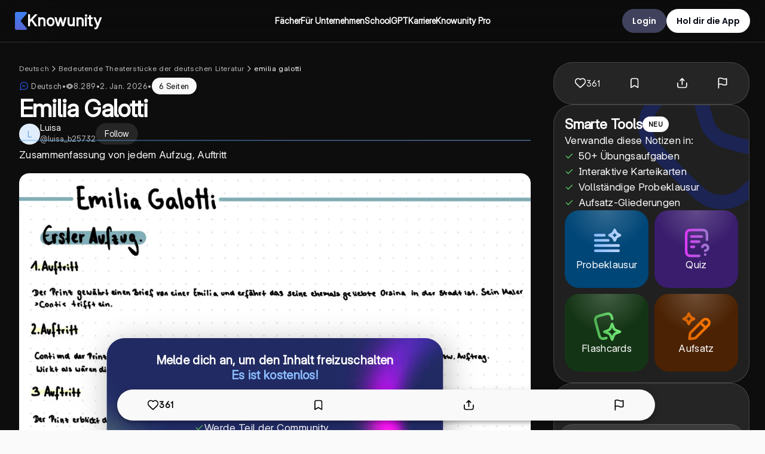

--- FILE ---
content_type: application/javascript; charset=UTF-8
request_url: https://knowunity.de/_next/static/chunks/7490-76255e33cf78c20e.js
body_size: 6344
content:
"use strict";(self.webpackChunk_N_E=self.webpackChunk_N_E||[]).push([[7490],{15819:function(e,n,t){var i,r,o=t(75271);function l(){return(l=Object.assign?Object.assign.bind():function(e){for(var n=1;n<arguments.length;n++){var t=arguments[n];for(var i in t)({}).hasOwnProperty.call(t,i)&&(e[i]=t[i])}return e}).apply(null,arguments)}n.Z=e=>o.createElement("svg",l({width:20,height:20,fill:"none",xmlns:"http://www.w3.org/2000/svg"},e),i||(i=o.createElement("g",{clipPath:"url(#expand_fullscreen_svg__a)",stroke:"#3A434A",strokeWidth:1.5,strokeLinecap:"round",strokeLinejoin:"round"},o.createElement("path",{d:"m7.296 7.296-5.73-5.73M7.36 1.56c-2.315-.23-3.587-.23-5.801 0-.23 2.214-.23 3.486 0 5.8M7.296 12.792l-5.742 5.743m.006-5.808c-.23 2.315-.23 3.587 0 5.801 2.214.23 3.486.23 5.8 0M18.532 18.532l-5.675-5.675m-.13 5.671c2.316.23 3.587.23 5.801 0 .23-2.214.23-3.485 0-5.8M18.449 1.551l-5.592 5.592m5.671.218c.23-2.315.23-3.587 0-5.801-2.214-.23-3.485-.23-5.8 0"}))),r||(r=o.createElement("defs",null,o.createElement("clipPath",{id:"expand_fullscreen_svg__a"},o.createElement("path",{fill:"#fff",d:"M0 0h20v20H0z"})))))},49468:function(e,n,t){var i,r,o=t(75271);function l(){return(l=Object.assign?Object.assign.bind():function(e){for(var n=1;n<arguments.length;n++){var t=arguments[n];for(var i in t)({}).hasOwnProperty.call(t,i)&&(e[i]=t[i])}return e}).apply(null,arguments)}n.Z=e=>o.createElement("svg",l({xmlns:"http://www.w3.org/2000/svg",viewBox:"0 0 24 24",width:24},e),i||(i=o.createElement("path",{d:"M0 0h24v24H0z",fill:"none"})),r||(r=o.createElement("path",{d:"M20 4H4c-1.1 0-1.99.9-1.99 2L2 18c0 1.1.9 2 2 2h16c1.1 0 2-.9 2-2V6c0-1.1-.9-2-2-2zm0 4-8 5-8-5V6l8 5 8-5v2z"})))},57902:function(e,n,t){var i,r,o=t(75271);function l(){return(l=Object.assign?Object.assign.bind():function(e){for(var n=1;n<arguments.length;n++){var t=arguments[n];for(var i in t)({}).hasOwnProperty.call(t,i)&&(e[i]=t[i])}return e}).apply(null,arguments)}n.Z=e=>o.createElement("svg",l({width:20,height:20,fill:"none",xmlns:"http://www.w3.org/2000/svg"},e),i||(i=o.createElement("g",{clipPath:"url(#shrink_fullscreen_svg__a)",stroke:"#3A434A",strokeWidth:1.5,strokeLinecap:"round",strokeLinejoin:"round"},o.createElement("path",{d:"M11.754 8.184 18.52 1.42M1.48 18.458l6.643-6.642M11.757 2.38c-.23 2.316-.23 3.587 0 5.801 2.214.23 3.486.23 5.801 0M8.152 17.613c.23-2.315.23-3.587 0-5.801-2.214-.23-3.486-.23-5.8 0"}))),r||(r=o.createElement("defs",null,o.createElement("clipPath",{id:"shrink_fullscreen_svg__a"},o.createElement("path",{fill:"#fff",d:"M0 0h20v20H0z"})))))},56967:function(e,n,t){var i,r,o=t(75271);function l(){return(l=Object.assign?Object.assign.bind():function(e){for(var n=1;n<arguments.length;n++){var t=arguments[n];for(var i in t)({}).hasOwnProperty.call(t,i)&&(e[i]=t[i])}return e}).apply(null,arguments)}n.Z=e=>o.createElement("svg",l({width:20,height:20,fill:"none",xmlns:"http://www.w3.org/2000/svg"},e),i||(i=o.createElement("g",{clipPath:"url(#zoom_in_svg__a)",stroke:"#3A434A",strokeWidth:1.5},o.createElement("path",{d:"M10 18.929A8.929 8.929 0 1 0 10 1.07a8.929 8.929 0 0 0 0 17.858Z"}),o.createElement("path",{d:"M10 6.429v7.142M13.571 10H6.43",strokeLinecap:"round"}))),r||(r=o.createElement("defs",null,o.createElement("clipPath",{id:"zoom_in_svg__a"},o.createElement("path",{fill:"#fff",d:"M0 0h20v20H0z"})))))},20355:function(e,n,t){var i,r,o=t(75271);function l(){return(l=Object.assign?Object.assign.bind():function(e){for(var n=1;n<arguments.length;n++){var t=arguments[n];for(var i in t)({}).hasOwnProperty.call(t,i)&&(e[i]=t[i])}return e}).apply(null,arguments)}n.Z=e=>o.createElement("svg",l({width:20,height:20,fill:"none",xmlns:"http://www.w3.org/2000/svg"},e),i||(i=o.createElement("g",{clipPath:"url(#zoom_out_svg__a)",stroke:"#3A434A",strokeWidth:1.5},o.createElement("path",{d:"M10 18.929A8.929 8.929 0 1 0 10 1.07a8.929 8.929 0 0 0 0 17.858Z"}),o.createElement("path",{d:"M13.571 10H6.43",strokeLinecap:"round"}))),r||(r=o.createElement("defs",null,o.createElement("clipPath",{id:"zoom_out_svg__a"},o.createElement("path",{fill:"#fff",d:"M0 0h20v20H0z"})))))},28094:function(e,n,t){t.d(n,{b:function(){return v}});var i=t(52676),r=t(75271),o=t(82143),l=t(94157),a=t(39532),s=t(10649),c=t(56192),d=t(38280),p=t(70884),u=t(84205),g=t(29178),h=t(93791),x=t(24892),f=t(97475);let m=d.ZP.div.withConfig({componentId:"sc-8cf0d91b-0"})(["margin:",";"],e=>{let{isSmall:n}=e;return n?"0px":"10px 0"}),w=d.ZP.div.withConfig({componentId:"sc-8cf0d91b-1"})(["position:relative;height:50px;width:","px;display:grid;padding:",";@media (max-width:750px){width:100%;place-content:start;padding:0px 0 0px 25px;}&& div{border:none;width:","px !imporant;margin:0;@media (max-width:750px){width:225px !important;}}"],e=>{let{isSmall:n}=e;return n?150:300},e=>{let{disableExtraStyling:n}=e;return n?"":"4px 0 4px 5%"},e=>{let{isSmall:n}=e;return n?150:375}),v={container:"authGoogle"},b=d.ZP.div.withConfig({componentId:"sc-8cf0d91b-2"})(["transition:all 1.5s ease;animation:showGoogleButton 1.5s 1 ease-in-out forwards;@keyframes showGoogleButton{0%{opacity:0;}50%{opacity:0;}100%{opacity:1;}}"]),k=(0,r.memo)(e=>{let{t:n}=(0,p.$G)("common"),t=(0,g.Z)(h.J.md),{initializeGoogleButton:d}=(0,f.E)(),v=(0,r.useRef)(null),[k,Z]=(0,r.useState)(!1),[y,j]=(0,r.useState)(null),P=(0,r.useCallback)(async(t,i)=>{try{await (0,o.JE)(l.Z.signInGoogle(t,i)),e.onSuccess(!1)}catch(i){if(i instanceof a.MS){i.type===s.Z.InvalidCredentials?e.handleNoAccount():i.type===s.Z.RequiresCaptcha?(Z(!0),j(t)):i.handleUnknownError(n,"auth.signInGoogle");return}throw i}},[e,n]),S=(0,r.useCallback)(async(t,i)=>{if(e.additionalSignUpAttributes)try{await (0,o.JE)(l.Z.signUpGoogle(t,e.additionalSignUpAttributes,i)),e.onSuccess(!0)}catch(e){if(e instanceof a.MS){if(e.type===s.Z.Duplicate||e.type===s.Z.EmailAccountExists||e.type===s.Z.GoogleAccountExists)return P(t,i);e.type===s.Z.RequiresCaptcha?(Z(!0),j(t)):e.handleUnknownError(n,"auth.signUpGoogle");return}throw e}},[e,P,n]),C=(0,r.useCallback)(async n=>{let{credential:t}=n;t&&(e.onClick(),(0,x.uO)("Google"),e.type===c.nL.SignIn?P(t,null):S(t,null))},[e,P,S]),E=(0,r.useCallback)(n=>{y&&(Z(!1),j(null),e.type===c.nL.SignIn?P(y,n):S(y,n))},[e.type,P,S,y]),L=(0,r.useMemo)(()=>{if(void 0===t)return null;let n=e.type===c.nL.SignIn?"signin_with":"signup_with";return{width:e.isInline?315:e.isSmall?150:t?250:400,type:n,shape:e.usePillDesign?"pill":"rectangular",callback:C}},[e.isInline,e.isSmall,t,e.type,C,e.usePillDesign]);return(0,r.useEffect)(()=>{v.current&&L&&d(v.current,L)},[d,L]),(0,i.jsxs)(m,{isSmall:e.isSmall,children:[(0,i.jsx)(u.Z,{show:k,onVerify:E}),(0,i.jsx)(w,{disableExtraStyling:e.disableExtraStyling,isSmall:e.isSmall,className:"google-container",children:(0,i.jsx)(b,{ref:v,className:"google-icon"})})]})});k.displayName="AuthGoogle",n.Z=k},76586:function(e,n,t){var i=t(52676),r=t(75271),o=t(27066),l=t(35365),a=t(85439),s=t(56192),c=t(68305),d=t(5333),p=t(28094),u=t(47378),g=t(56483),h=t(38280),x=t(47235),f=t(1226),m=t(68092),w=t(49589),v=t(54125),b=t(90682),k=t(34490),Z=t(88016),y=t(28305),j=t(52923),P=t(74319),S=t(3561),C=t(49468),E=t(58688);let L=h.ZP.a.withConfig({componentId:"sc-3aa825ab-0"})(["&&{width:100%;text-align:center;font-family:var(--font-inter);font-size:14px;font-weight:500;line-height:24px;color:",";cursor:pointer;}"],Z.ZP.colors.accentBlueContrast),_=h.ZP.div.withConfig({componentId:"sc-3aa825ab-1"})(["height:200px;svg{fill:",";}"],Z.ZP.colors.primaryGray),A=(0,h.ZP)(k.YS).withConfig({componentId:"sc-3aa825ab-2"})(["font-family:var(--font-inter) !important;font-weight:500;line-height:14px;*{line-height:14px !important;font-weight:400;font-size:12px !important;font-family:var(--font-inter) !important;}"]);n.Z=function(e){let{onSuccessSignUp:n,removeMargins:t,showToggleEmailFormButton:h,isDarkTheme:I}=e,[M,U]=(0,r.useState)(),[R,z]=(0,S.l)(!h),D=(0,d.useRouter)(),O=(0,f.NE)(D.locale),B=(0,a.v9)(e=>e.user),N=(0,a.v9)(e=>e.knower),F=(0,m.Zi)(D),G=(0,m.Db)(D,"redirect"),{t:H}=(0,b.Z)("auth"),{t:T}=(0,b.Z)("common");(0,r.useEffect)(()=>{if(null!==B){D.push((0,x.Dg)(B,{referrerScreen:null!=F?F:"signup",redirect:G}));return}(0,o.L)(c.qSS,{referrerScreen:F}),U((0,s.sJ)(O.countryCode,O.interfaceLanguageCode))},[D,B,N,O.countryCode,O.interfaceLanguageCode,F]);let J=()=>{let e=(0,v.q)(),n=(null==e?void 0:e.previousName)||(null==e?void 0:e.previousPath);return n?"/"===n?"homepage-header":n.includes("about/school-ai")?"schoolai-landingpage-header":n.includes("about/school-gpt")?"schoolgpt-landingpage-header":n.includes("knows")?"seo-know-header":F||"homepage-header":null!=F?F:"homepage-header"},W=(e,t)=>{if(e){let e=J();(0,o.L)(c.dY,{value:t,referrerScreen:e}),l.toast.success(H("auth/signUpRegisterSuccessMessage")),"schoolai-landingpage-header"===e&&(0,E.Ef)(E.lf.Subscribe)}n&&n()};return(0,i.jsx)(i.Fragment,{children:M?(0,i.jsxs)("div",{children:[(0,i.jsxs)(j.Z,{gutter:t?0:10,children:[(0,i.jsx)(p.Z,{type:s.nL.SignUp,additionalSignUpAttributes:M,onClick:()=>{},onSuccess:e=>W(e,"google"),handleNoAccount:()=>{}}),(0,i.jsx)(u.Z,{type:s.nL.SignUp,additionalSignUpAttributes:M,onClick:()=>{},onSuccess:e=>W(e,"apple"),handleNoAccount:()=>{}})]}),(0,i.jsxs)(y.S,{noMargin:t,isDarkTheme:I,children:[(0,i.jsx)("span",{}),(0,i.jsx)("p",{children:H("auth/signUpOderLabel")}),(0,i.jsx)("span",{})]}),(0,i.jsxs)(j.Z,{gutter:30,children:[R?(0,i.jsx)(j.Z,{children:(0,i.jsx)(g.Z,{type:s.nL.SignUp,additionalSignUpAttributes:M,onClick:()=>{},onSuccess:e=>W(e,"email"),removeMargins:t,isDarkTheme:I})}):(0,i.jsx)(_,{children:(0,i.jsx)(P.ZP,{fullWidth:!0,color:Z.ZP.colors.primaryGray,icon:(0,i.jsx)(C.Z,{}),borderRadius:Z.ZP.borderRadius.large,height:50,width:300,type:"secondary",onClick:z,children:(0,i.jsx)(k.oD,{color:Z.ZP.colors.primaryGray,children:T("common/continue")})})}),(0,i.jsx)(k.pN,{textAlign:"center",children:(0,i.jsx)(L,{href:(0,x.GA)({referrerScreen:F,redirect:G}),children:H("auth/signUpAlreadyHaveAnAccount")})}),(0,i.jsx)(A,{marginBottom:20,textAlign:"center",color:Z.ZP.colors.grayScaleSecondary,children:(0,w.l)(H("auth/signUpRegisterLegalMessage"),[{index:1,component:L,props:{href:x.dm}},{index:3,component:L,props:{href:x.Ju}}])})]})]}):null})}},7490:function(e,n,t){t.r(n),t.d(n,{default:function(){return ee}});var i=t(52676),r=t(75271),o=t(22107),l=t(70575),a=t(18395),s=t(38280),c=t(91354),d=t(77964),p=t(34490),u=t(68305),g=t(47235),h=t(88016),x=t(90682),f=t(27066),m=t(68092),w=t(5333),v={src:"/_next/static/media/blue_circle.8ce0b62f.png"},b=t(39271),k=t(82841),Z=t(70516),y=t(74319),j=t(85439),P=t(76586),S=t(84938),C=t(1226),E=t(52923);let L=s.ZP.div.withConfig({componentId:"sc-d95d3a9f-0"})(["left:0;right:0;top:",";margin:auto auto;display:grid;place-content:center;gap:15px;position:absolute;z-index:1;background-color:",";border-radius:",";padding:20px;width:","px;overflow:hidden;box-shadow:5px 10px 100px rgba(7,7,7,0.2);"," ",""],e=>{let{isOnlyHalfRestricted:n,showSignUpForm:t}=e;return t?"40%":n?"50%":"25%"},h.ZP.colors.white,h.ZP.borderRadius.normal,e=>{let{showSignUpForm:n}=e;return n?480:650},e=>{let{showSignUpForm:n}=e;return n?(0,s.iv)(["padding:20px 25px;button{padding:10px 0;div{width:100%;}}"]):""},e=>{let{showKnowunityAdvantagesCard:n}=e;return n?(0,s.iv)(["width:850px;padding:0px;"]):""}),_=s.ZP.div.withConfig({componentId:"sc-d95d3a9f-1"})(["display:flex;flex-direction:column;justify-content:start;position:relative;gap:20px;height:400px;width:650px;padding:15px 30px;h3{width:70%;}p{z-index:1;width:60%;}.buttons{position:absolute;left:30px;bottom:5px;z-index:2;display:flex;gap:25px;*{width:100%;}}"]),A=(s.ZP.div.withConfig({componentId:"sc-d95d3a9f-2"})(["display:grid;grid-template-columns:1fr 1.25fr;gap:0px;.advantages{width:100%;height:100%;background-color:",";display:flex;flex-direction:column;justify-content:start;align-items:center;padding:35px 10% 25px 5%;gap:35px;.advantage{display:grid;gap:10px;width:100%;*{color:",";}h3{font-size:55px;filter:drop-shadow(3px 3px 0px ",");}p{font-weight:400px !important;font-size:17px;}}}.signup-wrapper{display:grid;gap:15px;padding:15px;}border-radius:",";"],h.ZP.colors.deepSeaBlue,h.ZP.colors.white,h.ZP.colors.flamingoPink,h.ZP.borderRadius.normal),s.ZP.img.withConfig({componentId:"sc-d95d3a9f-3"})(["position:absolute;right:-25px;bottom:-25px;z-index:0;"]));var I=e=>{let{isOnlyHalfRestricted:n,know:t}=e,{t:r}=(0,x.Z)("knows"),o=(0,w.useRouter)(),l=(0,m.Zi)(o),a=t?(0,g.V5)(t.slug):"",s=(0,j.v9)(e=>e.user),c=(0,S.Q)(),d=(0,C.NE)(o.locale),E=((0,C.wn)(1e6*Z.F.downloadMillionCount,d.interfaceLanguageCode),r("knows/signupAdvantageSubtitleTotalUsers"),(0,C.wn)(1e3*Z.F.knowThousandsCount,d.interfaceLanguageCode),r("knows/signupAdvantageSubtitleTotalStudyNotes"),(0,C.wn)(Z.F.appleReviewRating,d.interfaceLanguageCode),r("knows/signupAdvantageSubtitlePositiveRating"),!s&&!c),I="know-preview-restriction-content-modal-download-button",M=e=>{(0,f.L)(u.ULC,{know:null!=t?t:void 0,useBeacon:!0,referrerScreen:l}),(0,b.yS)(e,I,a)};return(0,i.jsx)(L,{isOnlyHalfRestricted:n,showSignUpForm:E,showKnowunityAdvantagesCard:!1,children:(0,i.jsx)(i.Fragment,{children:E?(0,i.jsx)(i.Fragment,{children:(0,i.jsxs)(i.Fragment,{children:[(0,i.jsx)(p.mI,{textAlign:"center",color:h.ZP.colors.headlineDark,children:r("knows/knowDetailsConversionDialogSignUpText")}),(0,i.jsx)(P.Z,{onSuccessSignUp:()=>{(0,f.L)(u.Ujq,{referrerScreen:l,know:t}),t&&o.push((0,g.wh)(t.uuid,{referrerScreen:"contentModalsignUpFlow"}))},removeMargins:!0})]})}):(0,i.jsxs)(_,{children:[(0,i.jsx)(p.ay,{color:h.ZP.colors.headlineDark,children:r(E?"knows/knowDetailsConversionDialogSignUpText":"knows/conversionDialogExperimentVariantHeading")}),(0,i.jsx)(p.mI,{children:r("knows/knowDetailsConversionDialogText",{knowCount:Z.F.knowThousandsCount,userCount:Z.F.downloadMillionCount})}),(0,i.jsx)("div",{className:"buttons",children:E?(0,i.jsx)(y.ZL,{width:500,borderRadius:h.ZP.borderRadius.normal,color:h.ZP.colors.deepSeaBlue,href:(0,g.GB)({referrerScreen:"seo-know-header",redirect:t?(0,g.wh)(t.uuid,{referrerScreen:"seoKnow"}):void 0}),children:(0,i.jsx)(p.oD,{color:h.ZP.colors.white,style:{width:"100%"},children:r("knows/knowDetailsConversionDialogSignUpButtonText")})}):(0,i.jsxs)(i.Fragment,{children:[(0,i.jsx)(k.Z,{type:"android",isDark:!0,onClick:()=>M("android"),downloadDeepLinkPath:a,referrerScreen:I}),(0,i.jsx)(k.Z,{type:"ios",isDark:!0,onClick:()=>M("ios"),downloadDeepLinkPath:a,referrerScreen:I})]})}),(0,i.jsx)(A,{src:v.src})]})})})},M=t(29178),U=t(93791),R=t(56967),z=t(20355),D=t(57902),O=t(15819),B=t(5359),N=t(56192),F=t(28094),G=t(35365),H=t(49468),T=t(49589);let J=s.ZP.div.withConfig({componentId:"sc-1b0f3cad-0"})(["padding:0 50px;width:100%;bottom:-30px;position:sticky;z-index:1;"]),W=s.ZP.div.withConfig({componentId:"sc-1b0f3cad-1"})(["margin:auto auto;display:grid;place-content:center;gap:5px;background-color:",";border-radius:"," "," 0 0;padding:15px 0px 0px 0px;width:100%;overflow:hidden;box-shadow:5px 10px 100px rgba(7,7,7,0.2);svg{fill:",";}.options{display:grid;align-items:center;justify-content:center;gap:35px;grid-template-columns:400px 1fr;}span{transition:all 1.5s ease;animation:showEmailButton 1.5s 1 ease-in-out forwards;@keyframes showEmailButton{0%{opacity:0;}50%{opacity:0;}100%{opacity:1;}}}"],h.ZP.colors.deepSeaBlue,h.ZP.borderRadius.normal,h.ZP.borderRadius.normal,h.ZP.colors.body2Black),q=s.ZP.a.withConfig({componentId:"sc-1b0f3cad-2"})(["&&{font-size:14px !important;font-weight:600;color:",";cursor:pointer;}"],h.ZP.colors.white);var V=e=>{let{know:n}=e,[t,o]=(0,r.useState)(),{t:l}=(0,x.Z)("auth"),{t:a}=(0,x.Z)("knows"),s=(0,w.useRouter)(),c=(0,C.NE)(s.locale),d=(0,m.Zi)(s);(0,r.useEffect)(()=>{o((0,N.sJ)(c.countryCode,c.interfaceLanguageCode,n.uuid))},[n]);let v="know-preview-restriction-content-fixed-banner",b=(e,t)=>{e&&((0,f.L)(u.dY,{value:t,referrerScreen:"seo-know-modal"}),G.toast.success(l("auth/signUpRegisterSuccessMessage"))),(0,f.L)(u.Ujq,{referrerScreen:d,know:n}),s.push((0,g.wh)(n.uuid,{referrerScreen:v}))};return(0,i.jsx)(J,{children:(0,i.jsxs)(W,{children:[(0,i.jsxs)(E.Z,{gutter:10,children:[(0,i.jsx)(p.Bp,{textAlign:"center",color:h.ZP.colors.white,children:a("knows/signUpRevealStudyNote")}),(0,i.jsx)(p.pN,{textAlign:"center",color:h.ZP.colors.white,fontFamily:"var(--font-inter)",fontWeight:300,children:(0,T.l)(a("knows/signUpRegisterLegalMessage"),[{index:1,component:q,props:{href:g.dm}},{index:3,component:q,props:{href:g.Ju}}])})]}),t?(0,i.jsxs)("div",{className:"options",children:[(0,i.jsx)(F.Z,{type:N.nL.SignUp,additionalSignUpAttributes:t,onClick:()=>{},onSuccess:e=>b(e,"google"),handleNoAccount:()=>{}}),(0,i.jsx)("span",{onClick:()=>(0,f.L)(u.HaO,{know:n,referrerScreen:d}),children:(0,i.jsx)(y.ZL,{icon:(0,i.jsx)(H.Z,{}),color:h.ZP.colors.white,height:40,borderRadius:h.ZP.borderRadius.small,href:(0,g.GB)({redirect:(0,g.wh)(n.slug,{referrerScreen:v}),referrerScreen:v}),children:(0,i.jsx)(p.pN,{fontWeight:500,theme:h.ZP.colors.headlineDark,children:"Email"})})})]}):null]})})};"undefined"==typeof Promise||Promise.withResolvers||(Promise.withResolvers=function(){let e,n;return{promise:new Promise((t,i)=>{e=t,n=i}),resolve:e,reject:n}}),o.Tu.workerSrc="//unpkg.com/pdfjs-dist@".concat(o.i8,"/build/pdf.worker.min.mjs");let Y=s.ZP.div.withConfig({componentId:"sc-9270cc90-0"})(["position:relative;user-select:none;min-height:150px;border-radius:",";overflow:",";"," & .logo{position:fixed;margin-left:15px;margin-top:15px;z-index:5;}@media print{display:none;}"],h.ZP.borderRadius.small,e=>{let{showOverflow:n}=e;return n?"visible":"hidden"},e=>{let{isPreview:n}=e;return n?(0,s.iv)(["height:450px;display:grid;align-items:center;"]):(0,s.iv)(["min-height:600px;"])}),K=s.ZP.div.withConfig({componentId:"sc-9270cc90-1"})(["position:relative;display:grid;place-content:center;"]),Q=s.ZP.div.withConfig({componentId:"sc-9270cc90-2"})(["position:fixed;margin-left:20px;margin-top:75px;z-index:5;display:flex;gap:15px;flex-direction:column;justify-content:center;align-items:center;padding:5px 5px 0 5px;background-color:",";border-radius:",";z-index:5;border:2px solid ",";svg{cursor:pointer;}"],h.ZP.colors.violetBackground,h.ZP.borderRadius.normal,h.ZP.colors.violet),$=(0,s.ZP)(l.Z).withConfig({componentId:"sc-9270cc90-3"})(["position:relative;"," @media (max-width:750px){all:unset;::after{all:unset;}}"],e=>{let{isOnlyHalfBlurred:n,width:t}=e;return n?(0,s.iv)(["::after{position:absolute;bottom:0px;left:0px;z-index:0;content:' ';position:absolute;background-color:rgba(255,255,255,0.8);filter:blur(5px);-webkit-filter:blur(5px);width:",";height:50%;}"],t?"".concat(t-2,"px"):"100%"):(0,s.iv)(["filter:blur(5px);-webkit-filter:blur(5px);"])}),X=s.ZP.div.withConfig({componentId:"sc-9270cc90-4"})(["position:relative;min-height:1050px;width:",";::after{position:absolute;bottom:0px;left:0px;z-index:0;content:' ';position:absolute;background-color:rgba(255,255,255,0.8);filter:blur(5px);-webkit-filter:blur(5px);width:",";"," height:50%;}@media (max-width:750px){all:unset;::after{all:unset;}}"],e=>{let{width:n}=e;return n?"".concat(n-2,"px"):"100%"},e=>{let{width:n}=e;return n?"".concat(n-2,"px"):"100%"},e=>{let{preview:n}=e;return n?(0,s.iv)(["background-image:url(",");background-position:bottom;background-size:cover;"],n):""});var ee=e=>{var n;let[t,o]=(0,r.useState)(1),[s,u]=(0,r.useState)(),g=(0,r.useRef)(null),[h,x]=(0,r.useState)(),f=(0,j.v9)(e=>e.user),m=(0,M.Z)(U.J.md),w=(0,S.Q)(),v=e.know&&!f&&!e.disableSignupBanner,b=!(e.know&&!f)&&!e.disableSignupBanner,k=()=>{var e;x(null===(e=g.current)||void 0===e?void 0:e.offsetWidth)};(0,r.useEffect)(()=>(k(),window.addEventListener("resize",k),()=>{window.removeEventListener("resize",k)}),[]);let Z=s?Array.from(Array(s._pdfInfo.numPages).keys()):[],y=e.disableBlurring||m||f||e.disableExperiments,P=!!document.fullscreenElement;return(0,i.jsxs)(i.Fragment,{children:[e.know&&(0,i.jsx)(B.Z,{know:e.know}),(0,i.jsxs)(Y,{ref:g,onContextMenu:e=>e.preventDefault(),isPreview:null!==(n=e.isPreview)&&void 0!==n&&n,showOverflow:e.showOverflow,children:[!e.isPreview&&y&&e.enableZoom?(0,i.jsxs)(i.Fragment,{children:[(0,i.jsx)(c.Z,{className:"logo"}),(0,i.jsxs)(Q,{children:[(0,i.jsx)(p.oD,{onClick:()=>o(e=>e+=.5),children:(0,i.jsx)(R.Z,{})}),(0,i.jsx)(p.oD,{onClick:()=>o(e=>.5===e?e:e-=.5),children:(0,i.jsx)(z.Z,{})}),!e.toggleFullScreen||m||w?null:(0,i.jsx)(p.oD,{onClick:()=>e.toggleFullScreen&&e.toggleFullScreen(),children:P?(0,i.jsx)(D.Z,{}):(0,i.jsx)(O.Z,{})})]})]}):null,(0,i.jsx)(a.Z,{file:e.pdfUrl,onLoadSuccess:e=>{u(e)},loading:(0,i.jsx)(d.Z,{forceShow:!0}),children:e.isPreview?(0,i.jsx)(l.Z,{pageIndex:Z[0],width:h}):(0,i.jsxs)(i.Fragment,{children:[(y?Z:Z.splice(0,3)).map(n=>{var r,o;return(0,i.jsx)("div",{children:y?(0,i.jsx)(l.Z,{scale:t,pageIndex:n,width:h,renderTextLayer:!1,renderAnnotationLayer:!1},n):(0,i.jsx)(K,{children:n>0?(0,i.jsx)($,{pageIndex:n,width:h,renderTextLayer:!1,renderAnnotationLayer:!1},n):(0,i.jsxs)(X,{width:h,isOnlyHalfBlurred:!0,preview:null!==(o=null===(r=e.know)||void 0===r?void 0:r.thumbnailLargeUrl)&&void 0!==o?o:void 0,children:[(0,i.jsx)(l.Z,{pageIndex:0,width:h,renderTextLayer:!1,renderAnnotationLayer:!1}),b&&(0,i.jsx)(I,{know:e.know,isOnlyHalfRestricted:!0})]})},n)},"pdf-preview-".concat(n))}),v?(0,i.jsx)(V,{know:e.know}):null]})})]})]})}},49589:function(e,n,t){t.d(n,{l:function(){return a}});var i=t(72646),r=t(32586),o=t(52676),l=t(75271);let a=(e,n)=>{let t=e.split(/(\[\[|\]\])/).filter(e=>"[["!==e&&"]]"!==e),a=(e,t)=>{let o=n.find(e=>t===e.index);return o?l.createElement(o.component,(0,r._)((0,i._)({},o.props),{key:t}),e):e};return(0,o.jsx)(o.Fragment,{children:t.map((e,n)=>a(e,n))})}}}]);

--- FILE ---
content_type: application/javascript; charset=UTF-8
request_url: https://knowunity.de/_next/static/chunks/c72a13bf-de49b993b61dc0c8.js
body_size: 75879
content:
(self.webpackChunk_N_E=self.webpackChunk_N_E||[]).push([[7723],{48898:function(e){var t;"undefined"!=typeof self&&self,t=function(){return function(){"use strict";var e,t,r,l,n,i,a,s,o,h,m,c,p,u,d,g,f,b,y,x,w,v,k={};k.d=function(e,t){for(var r in t)k.o(t,r)&&!k.o(e,r)&&Object.defineProperty(e,r,{enumerable:!0,get:t[r]})},k.o=function(e,t){return Object.prototype.hasOwnProperty.call(e,t)};var S={};k.d(S,{default:function(){return lH}});class M{constructor(e,t){let r,l;this.name=void 0,this.position=void 0,this.length=void 0,this.rawMessage=void 0;let n="KaTeX parse error: "+e,i=t&&t.loc;if(i&&i.start<=i.end){let e=i.lexer.input;r=i.start,l=i.end,r===e.length?n+=" at end of input: ":n+=" at position "+(r+1)+": ";let t=e.slice(r,l).replace(/[^]/g,"$&̲");n+=(r>15?"…"+e.slice(r-15,r):e.slice(0,r))+t+(l+15<e.length?e.slice(l,l+15)+"…":e.slice(l))}let a=Error(n);return a.name="ParseError",a.__proto__=M.prototype,a.position=r,null!=r&&null!=l&&(a.length=l-r),a.rawMessage=e,a}}M.prototype.__proto__=Error.prototype;let z=/([A-Z])/g,A={"&":"&amp;",">":"&gt;","<":"&lt;",'"':"&quot;","'":"&#x27;"},T=/[&><"']/g,B=function(e){return"ordgroup"===e.type||"color"===e.type?1===e.body.length?B(e.body[0]):e:"font"===e.type?B(e.body):e},C=function(e){if(!e)throw Error("Expected non-null, but got "+String(e));return e};var q={deflt:function(e,t){return void 0===e?t:e},escape:function(e){return String(e).replace(T,e=>A[e])},hyphenate:function(e){return e.replace(z,"-$1").toLowerCase()},getBaseElem:B,isCharacterBox:function(e){let t=B(e);return"mathord"===t.type||"textord"===t.type||"atom"===t.type},protocolFromUrl:function(e){let t=/^[\x00-\x20]*([^\\/#?]*?)(:|&#0*58|&#x0*3a|&colon)/i.exec(e);return t?":"===t[2]&&/^[a-zA-Z][a-zA-Z0-9+\-.]*$/.test(t[1])?t[1].toLowerCase():null:"_relative"}};let N={displayMode:{type:"boolean",description:"Render math in display mode, which puts the math in display style (so \\int and \\sum are large, for example), and centers the math on the page on its own line.",cli:"-d, --display-mode"},output:{type:{enum:["htmlAndMathml","html","mathml"]},description:"Determines the markup language of the output.",cli:"-F, --format <type>"},leqno:{type:"boolean",description:"Render display math in leqno style (left-justified tags)."},fleqn:{type:"boolean",description:"Render display math flush left."},throwOnError:{type:"boolean",default:!0,cli:"-t, --no-throw-on-error",cliDescription:"Render errors (in the color given by --error-color) instead of throwing a ParseError exception when encountering an error."},errorColor:{type:"string",default:"#cc0000",cli:"-c, --error-color <color>",cliDescription:"A color string given in the format 'rgb' or 'rrggbb' (no #). This option determines the color of errors rendered by the -t option.",cliProcessor:e=>"#"+e},macros:{type:"object",cli:"-m, --macro <def>",cliDescription:"Define custom macro of the form '\\foo:expansion' (use multiple -m arguments for multiple macros).",cliDefault:[],cliProcessor:(e,t)=>(t.push(e),t)},minRuleThickness:{type:"number",description:"Specifies a minimum thickness, in ems, for fraction lines, `\\sqrt` top lines, `{array}` vertical lines, `\\hline`, `\\hdashline`, `\\underline`, `\\overline`, and the borders of `\\fbox`, `\\boxed`, and `\\fcolorbox`.",processor:e=>Math.max(0,e),cli:"--min-rule-thickness <size>",cliProcessor:parseFloat},colorIsTextColor:{type:"boolean",description:"Makes \\color behave like LaTeX's 2-argument \\textcolor, instead of LaTeX's one-argument \\color mode change.",cli:"-b, --color-is-text-color"},strict:{type:[{enum:["warn","ignore","error"]},"boolean","function"],description:"Turn on strict / LaTeX faithfulness mode, which throws an error if the input uses features that are not supported by LaTeX.",cli:"-S, --strict",cliDefault:!1},trust:{type:["boolean","function"],description:"Trust the input, enabling all HTML features such as \\url.",cli:"-T, --trust"},maxSize:{type:"number",default:1/0,description:"If non-zero, all user-specified sizes, e.g. in \\rule{500em}{500em}, will be capped to maxSize ems. Otherwise, elements and spaces can be arbitrarily large",processor:e=>Math.max(0,e),cli:"-s, --max-size <n>",cliProcessor:parseInt},maxExpand:{type:"number",default:1e3,description:"Limit the number of macro expansions to the specified number, to prevent e.g. infinite macro loops. If set to Infinity, the macro expander will try to fully expand as in LaTeX.",processor:e=>Math.max(0,e),cli:"-e, --max-expand <n>",cliProcessor:e=>"Infinity"===e?1/0:parseInt(e)},globalGroup:{type:"boolean",cli:!1}};class I{constructor(e){for(let t in this.displayMode=void 0,this.output=void 0,this.leqno=void 0,this.fleqn=void 0,this.throwOnError=void 0,this.errorColor=void 0,this.macros=void 0,this.minRuleThickness=void 0,this.colorIsTextColor=void 0,this.strict=void 0,this.trust=void 0,this.maxSize=void 0,this.maxExpand=void 0,this.globalGroup=void 0,e=e||{},N)if(N.hasOwnProperty(t)){let r=N[t];this[t]=void 0!==e[t]?r.processor?r.processor(e[t]):e[t]:function(e){if(e.default)return e.default;let t=e.type,r=Array.isArray(t)?t[0]:t;if("string"!=typeof r)return r.enum[0];switch(r){case"boolean":return!1;case"string":return"";case"number":return 0;case"object":return{}}}(r)}}reportNonstrict(e,t,r){let l=this.strict;if("function"==typeof l&&(l=l(e,t,r)),l&&"ignore"!==l){if(!0===l||"error"===l)throw new M("LaTeX-incompatible input and strict mode is set to 'error': "+t+" ["+e+"]",r);"warn"===l?"undefined"!=typeof console&&console.warn("LaTeX-incompatible input and strict mode is set to 'warn': "+t+" ["+e+"]"):"undefined"!=typeof console&&console.warn("LaTeX-incompatible input and strict mode is set to "+("unrecognized '"+l+"': "+t)+" ["+e+"]")}}useStrictBehavior(e,t,r){let l=this.strict;if("function"==typeof l)try{l=l(e,t,r)}catch(e){l="error"}return!!l&&"ignore"!==l&&(!0===l||"error"===l||("warn"===l?"undefined"!=typeof console&&console.warn("LaTeX-incompatible input and strict mode is set to 'warn': "+t+" ["+e+"]"):"undefined"!=typeof console&&console.warn("LaTeX-incompatible input and strict mode is set to "+("unrecognized '"+l+"': "+t)+" ["+e+"]"),!1))}isTrusted(e){if(e.url&&!e.protocol){let t=q.protocolFromUrl(e.url);if(null==t)return!1;e.protocol=t}return!!("function"==typeof this.trust?this.trust(e):this.trust)}}class H{constructor(e,t,r){this.id=void 0,this.size=void 0,this.cramped=void 0,this.id=e,this.size=t,this.cramped=r}sup(){return R[O[this.id]]}sub(){return R[E[this.id]]}fracNum(){return R[L[this.id]]}fracDen(){return R[D[this.id]]}cramp(){return R[V[this.id]]}text(){return R[P[this.id]]}isTight(){return this.size>=2}}let R=[new H(0,0,!1),new H(1,0,!0),new H(2,1,!1),new H(3,1,!0),new H(4,2,!1),new H(5,2,!0),new H(6,3,!1),new H(7,3,!0)],O=[4,5,4,5,6,7,6,7],E=[5,5,5,5,7,7,7,7],L=[2,3,4,5,6,7,6,7],D=[3,3,5,5,7,7,7,7],V=[1,1,3,3,5,5,7,7],P=[0,1,2,3,2,3,2,3];var F={DISPLAY:R[0],TEXT:R[2],SCRIPT:R[4],SCRIPTSCRIPT:R[6]};let G=[{name:"latin",blocks:[[256,591],[768,879]]},{name:"cyrillic",blocks:[[1024,1279]]},{name:"armenian",blocks:[[1328,1423]]},{name:"brahmic",blocks:[[2304,4255]]},{name:"georgian",blocks:[[4256,4351]]},{name:"cjk",blocks:[[12288,12543],[19968,40879],[65280,65376]]},{name:"hangul",blocks:[[44032,55215]]}],U=[];function Y(e){for(let t=0;t<U.length;t+=2)if(e>=U[t]&&e<=U[t+1])return!0;return!1}G.forEach(e=>e.blocks.forEach(e=>U.push(...e)));let X=function(e,t,r){var l,n,i,a,s,o;t*=1e3;let h="";switch(e){case"sqrtMain":h="M95,"+(622+(l=t)+80)+"\nc-2.7,0,-7.17,-2.7,-13.5,-8c-5.8,-5.3,-9.5,-10,-9.5,-14\nc0,-2,0.3,-3.3,1,-4c1.3,-2.7,23.83,-20.7,67.5,-54\nc44.2,-33.3,65.8,-50.3,66.5,-51c1.3,-1.3,3,-2,5,-2c4.7,0,8.7,3.3,12,10\ns173,378,173,378c0.7,0,35.3,-71,104,-213c68.7,-142,137.5,-285,206.5,-429\nc69,-144,104.5,-217.7,106.5,-221\nl"+l/2.075+" -"+l+"\nc5.3,-9.3,12,-14,20,-14\nH400000v"+(40+l)+"H845.2724\ns-225.272,467,-225.272,467s-235,486,-235,486c-2.7,4.7,-9,7,-19,7\nc-6,0,-10,-1,-12,-3s-194,-422,-194,-422s-65,47,-65,47z\nM"+(834+l)+" 80h400000v"+(40+l)+"h-400000z";break;case"sqrtSize1":h="M263,"+(601+(n=t)+80)+"c0.7,0,18,39.7,52,119\nc34,79.3,68.167,158.7,102.5,238c34.3,79.3,51.8,119.3,52.5,120\nc340,-704.7,510.7,-1060.3,512,-1067\nl"+n/2.084+" -"+n+"\nc4.7,-7.3,11,-11,19,-11\nH40000v"+(40+n)+"H1012.3\ns-271.3,567,-271.3,567c-38.7,80.7,-84,175,-136,283c-52,108,-89.167,185.3,-111.5,232\nc-22.3,46.7,-33.8,70.3,-34.5,71c-4.7,4.7,-12.3,7,-23,7s-12,-1,-12,-1\ns-109,-253,-109,-253c-72.7,-168,-109.3,-252,-110,-252c-10.7,8,-22,16.7,-34,26\nc-22,17.3,-33.3,26,-34,26s-26,-26,-26,-26s76,-59,76,-59s76,-60,76,-60z\nM"+(1001+n)+" 80h400000v"+(40+n)+"h-400000z";break;case"sqrtSize2":h="M983 "+(10+(i=t)+80)+"\nl"+i/3.13+" -"+i+"\nc4,-6.7,10,-10,18,-10 H400000v"+(40+i)+"\nH1013.1s-83.4,268,-264.1,840c-180.7,572,-277,876.3,-289,913c-4.7,4.7,-12.7,7,-24,7\ns-12,0,-12,0c-1.3,-3.3,-3.7,-11.7,-7,-25c-35.3,-125.3,-106.7,-373.3,-214,-744\nc-10,12,-21,25,-33,39s-32,39,-32,39c-6,-5.3,-15,-14,-27,-26s25,-30,25,-30\nc26.7,-32.7,52,-63,76,-91s52,-60,52,-60s208,722,208,722\nc56,-175.3,126.3,-397.3,211,-666c84.7,-268.7,153.8,-488.2,207.5,-658.5\nc53.7,-170.3,84.5,-266.8,92.5,-289.5z\nM"+(1001+i)+" 80h400000v"+(40+i)+"h-400000z";break;case"sqrtSize3":h="M424,"+(2398+(a=t)+80)+"\nc-1.3,-0.7,-38.5,-172,-111.5,-514c-73,-342,-109.8,-513.3,-110.5,-514\nc0,-2,-10.7,14.3,-32,49c-4.7,7.3,-9.8,15.7,-15.5,25c-5.7,9.3,-9.8,16,-12.5,20\ns-5,7,-5,7c-4,-3.3,-8.3,-7.7,-13,-13s-13,-13,-13,-13s76,-122,76,-122s77,-121,77,-121\ns209,968,209,968c0,-2,84.7,-361.7,254,-1079c169.3,-717.3,254.7,-1077.7,256,-1081\nl"+a/4.223+" -"+a+"c4,-6.7,10,-10,18,-10 H400000\nv"+(40+a)+"H1014.6\ns-87.3,378.7,-272.6,1166c-185.3,787.3,-279.3,1182.3,-282,1185\nc-2,6,-10,9,-24,9\nc-8,0,-12,-0.7,-12,-2z M"+(1001+a)+" 80\nh400000v"+(40+a)+"h-400000z";break;case"sqrtSize4":h="M473,"+(2713+(s=t)+80)+"\nc339.3,-1799.3,509.3,-2700,510,-2702 l"+s/5.298+" -"+s+"\nc3.3,-7.3,9.3,-11,18,-11 H400000v"+(40+s)+"H1017.7\ns-90.5,478,-276.2,1466c-185.7,988,-279.5,1483,-281.5,1485c-2,6,-10,9,-24,9\nc-8,0,-12,-0.7,-12,-2c0,-1.3,-5.3,-32,-16,-92c-50.7,-293.3,-119.7,-693.3,-207,-1200\nc0,-1.3,-5.3,8.7,-16,30c-10.7,21.3,-21.3,42.7,-32,64s-16,33,-16,33s-26,-26,-26,-26\ns76,-153,76,-153s77,-151,77,-151c0.7,0.7,35.7,202,105,604c67.3,400.7,102,602.7,104,\n606zM"+(1001+s)+" 80h400000v"+(40+s)+"H1017.7z";break;case"sqrtTall":h="M702 "+((o=t)+80)+"H400000"+(40+o)+"\nH742v"+(r-54-80-o)+"l-4 4-4 4c-.667.7 -2 1.5-4 2.5s-4.167 1.833-6.5 2.5-5.5 1-9.5 1\nh-12l-28-84c-16.667-52-96.667 -294.333-240-727l-212 -643 -85 170\nc-4-3.333-8.333-7.667-13 -13l-13-13l77-155 77-156c66 199.333 139 419.667\n219 661 l218 661zM702 80H400000v"+(40+o)+"H742z"}return h},_=function(e,t){switch(e){case"⎜":return"M291 0 H417 V"+t+" H291z M291 0 H417 V"+t+" H291z";case"∣":return"M145 0 H188 V"+t+" H145z M145 0 H188 V"+t+" H145z";case"∥":return"M145 0 H188 V"+t+" H145z M145 0 H188 V"+t+" H145z"+("M367 0 H410 V"+t)+" H367z M367 0 H410 V"+t+" H367z";case"⎟":return"M457 0 H583 V"+t+" H457z M457 0 H583 V"+t+" H457z";case"⎢":return"M319 0 H403 V"+t+" H319z M319 0 H403 V"+t+" H319z";case"⎥":return"M263 0 H347 V"+t+" H263z M263 0 H347 V"+t+" H263z";case"⎪":return"M384 0 H504 V"+t+" H384z M384 0 H504 V"+t+" H384z";case"⏐":return"M312 0 H355 V"+t+" H312z M312 0 H355 V"+t+" H312z";case"‖":return"M257 0 H300 V"+t+" H257z M257 0 H300 V"+t+" H257z"+("M478 0 H521 V"+t)+" H478z M478 0 H521 V"+t+" H478z";default:return""}},W={doubleleftarrow:"M262 157\nl10-10c34-36 62.7-77 86-123 3.3-8 5-13.3 5-16 0-5.3-6.7-8-20-8-7.3\n 0-12.2.5-14.5 1.5-2.3 1-4.8 4.5-7.5 10.5-49.3 97.3-121.7 169.3-217 216-28\n 14-57.3 25-88 33-6.7 2-11 3.8-13 5.5-2 1.7-3 4.2-3 7.5s1 5.8 3 7.5\nc2 1.7 6.3 3.5 13 5.5 68 17.3 128.2 47.8 180.5 91.5 52.3 43.7 93.8 96.2 124.5\n 157.5 9.3 8 15.3 12.3 18 13h6c12-.7 18-4 18-10 0-2-1.7-7-5-15-23.3-46-52-87\n-86-123l-10-10h399738v-40H218c328 0 0 0 0 0l-10-8c-26.7-20-65.7-43-117-69 2.7\n-2 6-3.7 10-5 36.7-16 72.3-37.3 107-64l10-8h399782v-40z\nm8 0v40h399730v-40zm0 194v40h399730v-40z",doublerightarrow:"M399738 392l\n-10 10c-34 36-62.7 77-86 123-3.3 8-5 13.3-5 16 0 5.3 6.7 8 20 8 7.3 0 12.2-.5\n 14.5-1.5 2.3-1 4.8-4.5 7.5-10.5 49.3-97.3 121.7-169.3 217-216 28-14 57.3-25 88\n-33 6.7-2 11-3.8 13-5.5 2-1.7 3-4.2 3-7.5s-1-5.8-3-7.5c-2-1.7-6.3-3.5-13-5.5-68\n-17.3-128.2-47.8-180.5-91.5-52.3-43.7-93.8-96.2-124.5-157.5-9.3-8-15.3-12.3-18\n-13h-6c-12 .7-18 4-18 10 0 2 1.7 7 5 15 23.3 46 52 87 86 123l10 10H0v40h399782\nc-328 0 0 0 0 0l10 8c26.7 20 65.7 43 117 69-2.7 2-6 3.7-10 5-36.7 16-72.3 37.3\n-107 64l-10 8H0v40zM0 157v40h399730v-40zm0 194v40h399730v-40z",leftarrow:"M400000 241H110l3-3c68.7-52.7 113.7-120\n 135-202 4-14.7 6-23 6-25 0-7.3-7-11-21-11-8 0-13.2.8-15.5 2.5-2.3 1.7-4.2 5.8\n-5.5 12.5-1.3 4.7-2.7 10.3-4 17-12 48.7-34.8 92-68.5 130S65.3 228.3 18 247\nc-10 4-16 7.7-18 11 0 8.7 6 14.3 18 17 47.3 18.7 87.8 47 121.5 85S196 441.3 208\n 490c.7 2 1.3 5 2 9s1.2 6.7 1.5 8c.3 1.3 1 3.3 2 6s2.2 4.5 3.5 5.5c1.3 1 3.3\n 1.8 6 2.5s6 1 10 1c14 0 21-3.7 21-11 0-2-2-10.3-6-25-20-79.3-65-146.7-135-202\n l-3-3h399890zM100 241v40h399900v-40z",leftbrace:"M6 548l-6-6v-35l6-11c56-104 135.3-181.3 238-232 57.3-28.7 117\n-45 179-50h399577v120H403c-43.3 7-81 15-113 26-100.7 33-179.7 91-237 174-2.7\n 5-6 9-10 13-.7 1-7.3 1-20 1H6z",leftbraceunder:"M0 6l6-6h17c12.688 0 19.313.3 20 1 4 4 7.313 8.3 10 13\n 35.313 51.3 80.813 93.8 136.5 127.5 55.688 33.7 117.188 55.8 184.5 66.5.688\n 0 2 .3 4 1 18.688 2.7 76 4.3 172 5h399450v120H429l-6-1c-124.688-8-235-61.7\n-331-161C60.687 138.7 32.312 99.3 7 54L0 41V6z",leftgroup:"M400000 80\nH435C64 80 168.3 229.4 21 260c-5.9 1.2-18 0-18 0-2 0-3-1-3-3v-38C76 61 257 0\n 435 0h399565z",leftgroupunder:"M400000 262\nH435C64 262 168.3 112.6 21 82c-5.9-1.2-18 0-18 0-2 0-3 1-3 3v38c76 158 257 219\n 435 219h399565z",leftharpoon:"M0 267c.7 5.3 3 10 7 14h399993v-40H93c3.3\n-3.3 10.2-9.5 20.5-18.5s17.8-15.8 22.5-20.5c50.7-52 88-110.3 112-175 4-11.3 5\n-18.3 3-21-1.3-4-7.3-6-18-6-8 0-13 .7-15 2s-4.7 6.7-8 16c-42 98.7-107.3 174.7\n-196 228-6.7 4.7-10.7 8-12 10-1.3 2-2 5.7-2 11zm100-26v40h399900v-40z",leftharpoonplus:"M0 267c.7 5.3 3 10 7 14h399993v-40H93c3.3-3.3 10.2-9.5\n 20.5-18.5s17.8-15.8 22.5-20.5c50.7-52 88-110.3 112-175 4-11.3 5-18.3 3-21-1.3\n-4-7.3-6-18-6-8 0-13 .7-15 2s-4.7 6.7-8 16c-42 98.7-107.3 174.7-196 228-6.7 4.7\n-10.7 8-12 10-1.3 2-2 5.7-2 11zm100-26v40h399900v-40zM0 435v40h400000v-40z\nm0 0v40h400000v-40z",leftharpoondown:"M7 241c-4 4-6.333 8.667-7 14 0 5.333.667 9 2 11s5.333\n 5.333 12 10c90.667 54 156 130 196 228 3.333 10.667 6.333 16.333 9 17 2 .667 5\n 1 9 1h5c10.667 0 16.667-2 18-6 2-2.667 1-9.667-3-21-32-87.333-82.667-157.667\n-152-211l-3-3h399907v-40zM93 281 H400000 v-40L7 241z",leftharpoondownplus:"M7 435c-4 4-6.3 8.7-7 14 0 5.3.7 9 2 11s5.3 5.3 12\n 10c90.7 54 156 130 196 228 3.3 10.7 6.3 16.3 9 17 2 .7 5 1 9 1h5c10.7 0 16.7\n-2 18-6 2-2.7 1-9.7-3-21-32-87.3-82.7-157.7-152-211l-3-3h399907v-40H7zm93 0\nv40h399900v-40zM0 241v40h399900v-40zm0 0v40h399900v-40z",lefthook:"M400000 281 H103s-33-11.2-61-33.5S0 197.3 0 164s14.2-61.2 42.5\n-83.5C70.8 58.2 104 47 142 47 c16.7 0 25 6.7 25 20 0 12-8.7 18.7-26 20-40 3.3\n-68.7 15.7-86 37-10 12-15 25.3-15 40 0 22.7 9.8 40.7 29.5 54 19.7 13.3 43.5 21\n 71.5 23h399859zM103 281v-40h399897v40z",leftlinesegment:"M40 281 V428 H0 V94 H40 V241 H400000 v40z\nM40 281 V428 H0 V94 H40 V241 H400000 v40z",leftmapsto:"M40 281 V448H0V74H40V241H400000v40z\nM40 281 V448H0V74H40V241H400000v40z",leftToFrom:"M0 147h400000v40H0zm0 214c68 40 115.7 95.7 143 167h22c15.3 0 23\n-.3 23-1 0-1.3-5.3-13.7-16-37-18-35.3-41.3-69-70-101l-7-8h399905v-40H95l7-8\nc28.7-32 52-65.7 70-101 10.7-23.3 16-35.7 16-37 0-.7-7.7-1-23-1h-22C115.7 265.3\n 68 321 0 361zm0-174v-40h399900v40zm100 154v40h399900v-40z",longequal:"M0 50 h400000 v40H0z m0 194h40000v40H0z\nM0 50 h400000 v40H0z m0 194h40000v40H0z",midbrace:"M200428 334\nc-100.7-8.3-195.3-44-280-108-55.3-42-101.7-93-139-153l-9-14c-2.7 4-5.7 8.7-9 14\n-53.3 86.7-123.7 153-211 199-66.7 36-137.3 56.3-212 62H0V214h199568c178.3-11.7\n 311.7-78.3 403-201 6-8 9.7-12 11-12 .7-.7 6.7-1 18-1s17.3.3 18 1c1.3 0 5 4 11\n 12 44.7 59.3 101.3 106.3 170 141s145.3 54.3 229 60h199572v120z",midbraceunder:"M199572 214\nc100.7 8.3 195.3 44 280 108 55.3 42 101.7 93 139 153l9 14c2.7-4 5.7-8.7 9-14\n 53.3-86.7 123.7-153 211-199 66.7-36 137.3-56.3 212-62h199568v120H200432c-178.3\n 11.7-311.7 78.3-403 201-6 8-9.7 12-11 12-.7.7-6.7 1-18 1s-17.3-.3-18-1c-1.3 0\n-5-4-11-12-44.7-59.3-101.3-106.3-170-141s-145.3-54.3-229-60H0V214z",oiintSize1:"M512.6 71.6c272.6 0 320.3 106.8 320.3 178.2 0 70.8-47.7 177.6\n-320.3 177.6S193.1 320.6 193.1 249.8c0-71.4 46.9-178.2 319.5-178.2z\nm368.1 178.2c0-86.4-60.9-215.4-368.1-215.4-306.4 0-367.3 129-367.3 215.4 0 85.8\n60.9 214.8 367.3 214.8 307.2 0 368.1-129 368.1-214.8z",oiintSize2:"M757.8 100.1c384.7 0 451.1 137.6 451.1 230 0 91.3-66.4 228.8\n-451.1 228.8-386.3 0-452.7-137.5-452.7-228.8 0-92.4 66.4-230 452.7-230z\nm502.4 230c0-111.2-82.4-277.2-502.4-277.2s-504 166-504 277.2\nc0 110 84 276 504 276s502.4-166 502.4-276z",oiiintSize1:"M681.4 71.6c408.9 0 480.5 106.8 480.5 178.2 0 70.8-71.6 177.6\n-480.5 177.6S202.1 320.6 202.1 249.8c0-71.4 70.5-178.2 479.3-178.2z\nm525.8 178.2c0-86.4-86.8-215.4-525.7-215.4-437.9 0-524.7 129-524.7 215.4 0\n85.8 86.8 214.8 524.7 214.8 438.9 0 525.7-129 525.7-214.8z",oiiintSize2:"M1021.2 53c603.6 0 707.8 165.8 707.8 277.2 0 110-104.2 275.8\n-707.8 275.8-606 0-710.2-165.8-710.2-275.8C311 218.8 415.2 53 1021.2 53z\nm770.4 277.1c0-131.2-126.4-327.6-770.5-327.6S248.4 198.9 248.4 330.1\nc0 130 128.8 326.4 772.7 326.4s770.5-196.4 770.5-326.4z",rightarrow:"M0 241v40h399891c-47.3 35.3-84 78-110 128\n-16.7 32-27.7 63.7-33 95 0 1.3-.2 2.7-.5 4-.3 1.3-.5 2.3-.5 3 0 7.3 6.7 11 20\n 11 8 0 13.2-.8 15.5-2.5 2.3-1.7 4.2-5.5 5.5-11.5 2-13.3 5.7-27 11-41 14.7-44.7\n 39-84.5 73-119.5s73.7-60.2 119-75.5c6-2 9-5.7 9-11s-3-9-9-11c-45.3-15.3-85\n-40.5-119-75.5s-58.3-74.8-73-119.5c-4.7-14-8.3-27.3-11-40-1.3-6.7-3.2-10.8-5.5\n-12.5-2.3-1.7-7.5-2.5-15.5-2.5-14 0-21 3.7-21 11 0 2 2 10.3 6 25 20.7 83.3 67\n 151.7 139 205zm0 0v40h399900v-40z",rightbrace:"M400000 542l\n-6 6h-17c-12.7 0-19.3-.3-20-1-4-4-7.3-8.3-10-13-35.3-51.3-80.8-93.8-136.5-127.5\ns-117.2-55.8-184.5-66.5c-.7 0-2-.3-4-1-18.7-2.7-76-4.3-172-5H0V214h399571l6 1\nc124.7 8 235 61.7 331 161 31.3 33.3 59.7 72.7 85 118l7 13v35z",rightbraceunder:"M399994 0l6 6v35l-6 11c-56 104-135.3 181.3-238 232-57.3\n 28.7-117 45-179 50H-300V214h399897c43.3-7 81-15 113-26 100.7-33 179.7-91 237\n-174 2.7-5 6-9 10-13 .7-1 7.3-1 20-1h17z",rightgroup:"M0 80h399565c371 0 266.7 149.4 414 180 5.9 1.2 18 0 18 0 2 0\n 3-1 3-3v-38c-76-158-257-219-435-219H0z",rightgroupunder:"M0 262h399565c371 0 266.7-149.4 414-180 5.9-1.2 18 0 18\n 0 2 0 3 1 3 3v38c-76 158-257 219-435 219H0z",rightharpoon:"M0 241v40h399993c4.7-4.7 7-9.3 7-14 0-9.3\n-3.7-15.3-11-18-92.7-56.7-159-133.7-199-231-3.3-9.3-6-14.7-8-16-2-1.3-7-2-15-2\n-10.7 0-16.7 2-18 6-2 2.7-1 9.7 3 21 15.3 42 36.7 81.8 64 119.5 27.3 37.7 58\n 69.2 92 94.5zm0 0v40h399900v-40z",rightharpoonplus:"M0 241v40h399993c4.7-4.7 7-9.3 7-14 0-9.3-3.7-15.3-11\n-18-92.7-56.7-159-133.7-199-231-3.3-9.3-6-14.7-8-16-2-1.3-7-2-15-2-10.7 0-16.7\n 2-18 6-2 2.7-1 9.7 3 21 15.3 42 36.7 81.8 64 119.5 27.3 37.7 58 69.2 92 94.5z\nm0 0v40h399900v-40z m100 194v40h399900v-40zm0 0v40h399900v-40z",rightharpoondown:"M399747 511c0 7.3 6.7 11 20 11 8 0 13-.8 15-2.5s4.7-6.8\n 8-15.5c40-94 99.3-166.3 178-217 13.3-8 20.3-12.3 21-13 5.3-3.3 8.5-5.8 9.5\n-7.5 1-1.7 1.5-5.2 1.5-10.5s-2.3-10.3-7-15H0v40h399908c-34 25.3-64.7 57-92 95\n-27.3 38-48.7 77.7-64 119-3.3 8.7-5 14-5 16zM0 241v40h399900v-40z",rightharpoondownplus:"M399747 705c0 7.3 6.7 11 20 11 8 0 13-.8\n 15-2.5s4.7-6.8 8-15.5c40-94 99.3-166.3 178-217 13.3-8 20.3-12.3 21-13 5.3-3.3\n 8.5-5.8 9.5-7.5 1-1.7 1.5-5.2 1.5-10.5s-2.3-10.3-7-15H0v40h399908c-34 25.3\n-64.7 57-92 95-27.3 38-48.7 77.7-64 119-3.3 8.7-5 14-5 16zM0 435v40h399900v-40z\nm0-194v40h400000v-40zm0 0v40h400000v-40z",righthook:"M399859 241c-764 0 0 0 0 0 40-3.3 68.7-15.7 86-37 10-12 15-25.3\n 15-40 0-22.7-9.8-40.7-29.5-54-19.7-13.3-43.5-21-71.5-23-17.3-1.3-26-8-26-20 0\n-13.3 8.7-20 26-20 38 0 71 11.2 99 33.5 0 0 7 5.6 21 16.7 14 11.2 21 33.5 21\n 66.8s-14 61.2-42 83.5c-28 22.3-61 33.5-99 33.5L0 241z M0 281v-40h399859v40z",rightlinesegment:"M399960 241 V94 h40 V428 h-40 V281 H0 v-40z\nM399960 241 V94 h40 V428 h-40 V281 H0 v-40z",rightToFrom:"M400000 167c-70.7-42-118-97.7-142-167h-23c-15.3 0-23 .3-23\n 1 0 1.3 5.3 13.7 16 37 18 35.3 41.3 69 70 101l7 8H0v40h399905l-7 8c-28.7 32\n-52 65.7-70 101-10.7 23.3-16 35.7-16 37 0 .7 7.7 1 23 1h23c24-69.3 71.3-125 142\n-167z M100 147v40h399900v-40zM0 341v40h399900v-40z",twoheadleftarrow:"M0 167c68 40\n 115.7 95.7 143 167h22c15.3 0 23-.3 23-1 0-1.3-5.3-13.7-16-37-18-35.3-41.3-69\n-70-101l-7-8h125l9 7c50.7 39.3 85 86 103 140h46c0-4.7-6.3-18.7-19-42-18-35.3\n-40-67.3-66-96l-9-9h399716v-40H284l9-9c26-28.7 48-60.7 66-96 12.7-23.333 19\n-37.333 19-42h-46c-18 54-52.3 100.7-103 140l-9 7H95l7-8c28.7-32 52-65.7 70-101\n 10.7-23.333 16-35.7 16-37 0-.7-7.7-1-23-1h-22C115.7 71.3 68 127 0 167z",twoheadrightarrow:"M400000 167\nc-68-40-115.7-95.7-143-167h-22c-15.3 0-23 .3-23 1 0 1.3 5.3 13.7 16 37 18 35.3\n 41.3 69 70 101l7 8h-125l-9-7c-50.7-39.3-85-86-103-140h-46c0 4.7 6.3 18.7 19 42\n 18 35.3 40 67.3 66 96l9 9H0v40h399716l-9 9c-26 28.7-48 60.7-66 96-12.7 23.333\n-19 37.333-19 42h46c18-54 52.3-100.7 103-140l9-7h125l-7 8c-28.7 32-52 65.7-70\n 101-10.7 23.333-16 35.7-16 37 0 .7 7.7 1 23 1h22c27.3-71.3 75-127 143-167z",tilde1:"M200 55.538c-77 0-168 73.953-177 73.953-3 0-7\n-2.175-9-5.437L2 97c-1-2-2-4-2-6 0-4 2-7 5-9l20-12C116 12 171 0 207 0c86 0\n 114 68 191 68 78 0 168-68 177-68 4 0 7 2 9 5l12 19c1 2.175 2 4.35 2 6.525 0\n 4.35-2 7.613-5 9.788l-19 13.05c-92 63.077-116.937 75.308-183 76.128\n-68.267.847-113-73.952-191-73.952z",tilde2:"M344 55.266c-142 0-300.638 81.316-311.5 86.418\n-8.01 3.762-22.5 10.91-23.5 5.562L1 120c-1-2-1-3-1-4 0-5 3-9 8-10l18.4-9C160.9\n 31.9 283 0 358 0c148 0 188 122 331 122s314-97 326-97c4 0 8 2 10 7l7 21.114\nc1 2.14 1 3.21 1 4.28 0 5.347-3 9.626-7 10.696l-22.3 12.622C852.6 158.372 751\n 181.476 676 181.476c-149 0-189-126.21-332-126.21z",tilde3:"M786 59C457 59 32 175.242 13 175.242c-6 0-10-3.457\n-11-10.37L.15 138c-1-7 3-12 10-13l19.2-6.4C378.4 40.7 634.3 0 804.3 0c337 0\n 411.8 157 746.8 157 328 0 754-112 773-112 5 0 10 3 11 9l1 14.075c1 8.066-.697\n 16.595-6.697 17.492l-21.052 7.31c-367.9 98.146-609.15 122.696-778.15 122.696\n -338 0-409-156.573-744-156.573z",tilde4:"M786 58C457 58 32 177.487 13 177.487c-6 0-10-3.345\n-11-10.035L.15 143c-1-7 3-12 10-13l22-6.7C381.2 35 637.15 0 807.15 0c337 0 409\n 177 744 177 328 0 754-127 773-127 5 0 10 3 11 9l1 14.794c1 7.805-3 13.38-9\n 14.495l-20.7 5.574c-366.85 99.79-607.3 139.372-776.3 139.372-338 0-409\n -175.236-744-175.236z",vec:"M377 20c0-5.333 1.833-10 5.5-14S391 0 397 0c4.667 0 8.667 1.667 12 5\n3.333 2.667 6.667 9 10 19 6.667 24.667 20.333 43.667 41 57 7.333 4.667 11\n10.667 11 18 0 6-1 10-3 12s-6.667 5-14 9c-28.667 14.667-53.667 35.667-75 63\n-1.333 1.333-3.167 3.5-5.5 6.5s-4 4.833-5 5.5c-1 .667-2.5 1.333-4.5 2s-4.333 1\n-7 1c-4.667 0-9.167-1.833-13.5-5.5S337 184 337 178c0-12.667 15.667-32.333 47-59\nH213l-171-1c-8.667-6-13-12.333-13-19 0-4.667 4.333-11.333 13-20h359\nc-16-25.333-24-45-24-59z",widehat1:"M529 0h5l519 115c5 1 9 5 9 10 0 1-1 2-1 3l-4 22\nc-1 5-5 9-11 9h-2L532 67 19 159h-2c-5 0-9-4-11-9l-5-22c-1-6 2-12 8-13z",widehat2:"M1181 0h2l1171 176c6 0 10 5 10 11l-2 23c-1 6-5 10\n-11 10h-1L1182 67 15 220h-1c-6 0-10-4-11-10l-2-23c-1-6 4-11 10-11z",widehat3:"M1181 0h2l1171 236c6 0 10 5 10 11l-2 23c-1 6-5 10\n-11 10h-1L1182 67 15 280h-1c-6 0-10-4-11-10l-2-23c-1-6 4-11 10-11z",widehat4:"M1181 0h2l1171 296c6 0 10 5 10 11l-2 23c-1 6-5 10\n-11 10h-1L1182 67 15 340h-1c-6 0-10-4-11-10l-2-23c-1-6 4-11 10-11z",widecheck1:"M529,159h5l519,-115c5,-1,9,-5,9,-10c0,-1,-1,-2,-1,-3l-4,-22c-1,\n-5,-5,-9,-11,-9h-2l-512,92l-513,-92h-2c-5,0,-9,4,-11,9l-5,22c-1,6,2,12,8,13z",widecheck2:"M1181,220h2l1171,-176c6,0,10,-5,10,-11l-2,-23c-1,-6,-5,-10,\n-11,-10h-1l-1168,153l-1167,-153h-1c-6,0,-10,4,-11,10l-2,23c-1,6,4,11,10,11z",widecheck3:"M1181,280h2l1171,-236c6,0,10,-5,10,-11l-2,-23c-1,-6,-5,-10,\n-11,-10h-1l-1168,213l-1167,-213h-1c-6,0,-10,4,-11,10l-2,23c-1,6,4,11,10,11z",widecheck4:"M1181,340h2l1171,-296c6,0,10,-5,10,-11l-2,-23c-1,-6,-5,-10,\n-11,-10h-1l-1168,273l-1167,-273h-1c-6,0,-10,4,-11,10l-2,23c-1,6,4,11,10,11z",baraboveleftarrow:"M400000 620h-399890l3 -3c68.7 -52.7 113.7 -120 135 -202\nc4 -14.7 6 -23 6 -25c0 -7.3 -7 -11 -21 -11c-8 0 -13.2 0.8 -15.5 2.5\nc-2.3 1.7 -4.2 5.8 -5.5 12.5c-1.3 4.7 -2.7 10.3 -4 17c-12 48.7 -34.8 92 -68.5 130\ns-74.2 66.3 -121.5 85c-10 4 -16 7.7 -18 11c0 8.7 6 14.3 18 17c47.3 18.7 87.8 47\n121.5 85s56.5 81.3 68.5 130c0.7 2 1.3 5 2 9s1.2 6.7 1.5 8c0.3 1.3 1 3.3 2 6\ns2.2 4.5 3.5 5.5c1.3 1 3.3 1.8 6 2.5s6 1 10 1c14 0 21 -3.7 21 -11\nc0 -2 -2 -10.3 -6 -25c-20 -79.3 -65 -146.7 -135 -202l-3 -3h399890z\nM100 620v40h399900v-40z M0 241v40h399900v-40zM0 241v40h399900v-40z",rightarrowabovebar:"M0 241v40h399891c-47.3 35.3-84 78-110 128-16.7 32\n-27.7 63.7-33 95 0 1.3-.2 2.7-.5 4-.3 1.3-.5 2.3-.5 3 0 7.3 6.7 11 20 11 8 0\n13.2-.8 15.5-2.5 2.3-1.7 4.2-5.5 5.5-11.5 2-13.3 5.7-27 11-41 14.7-44.7 39\n-84.5 73-119.5s73.7-60.2 119-75.5c6-2 9-5.7 9-11s-3-9-9-11c-45.3-15.3-85-40.5\n-119-75.5s-58.3-74.8-73-119.5c-4.7-14-8.3-27.3-11-40-1.3-6.7-3.2-10.8-5.5\n-12.5-2.3-1.7-7.5-2.5-15.5-2.5-14 0-21 3.7-21 11 0 2 2 10.3 6 25 20.7 83.3 67\n151.7 139 205zm96 379h399894v40H0zm0 0h399904v40H0z",baraboveshortleftharpoon:"M507,435c-4,4,-6.3,8.7,-7,14c0,5.3,0.7,9,2,11\nc1.3,2,5.3,5.3,12,10c90.7,54,156,130,196,228c3.3,10.7,6.3,16.3,9,17\nc2,0.7,5,1,9,1c0,0,5,0,5,0c10.7,0,16.7,-2,18,-6c2,-2.7,1,-9.7,-3,-21\nc-32,-87.3,-82.7,-157.7,-152,-211c0,0,-3,-3,-3,-3l399351,0l0,-40\nc-398570,0,-399437,0,-399437,0z M593 435 v40 H399500 v-40z\nM0 281 v-40 H399908 v40z M0 281 v-40 H399908 v40z",rightharpoonaboveshortbar:"M0,241 l0,40c399126,0,399993,0,399993,0\nc4.7,-4.7,7,-9.3,7,-14c0,-9.3,-3.7,-15.3,-11,-18c-92.7,-56.7,-159,-133.7,-199,\n-231c-3.3,-9.3,-6,-14.7,-8,-16c-2,-1.3,-7,-2,-15,-2c-10.7,0,-16.7,2,-18,6\nc-2,2.7,-1,9.7,3,21c15.3,42,36.7,81.8,64,119.5c27.3,37.7,58,69.2,92,94.5z\nM0 241 v40 H399908 v-40z M0 475 v-40 H399500 v40z M0 475 v-40 H399500 v40z",shortbaraboveleftharpoon:"M7,435c-4,4,-6.3,8.7,-7,14c0,5.3,0.7,9,2,11\nc1.3,2,5.3,5.3,12,10c90.7,54,156,130,196,228c3.3,10.7,6.3,16.3,9,17c2,0.7,5,1,9,\n1c0,0,5,0,5,0c10.7,0,16.7,-2,18,-6c2,-2.7,1,-9.7,-3,-21c-32,-87.3,-82.7,-157.7,\n-152,-211c0,0,-3,-3,-3,-3l399907,0l0,-40c-399126,0,-399993,0,-399993,0z\nM93 435 v40 H400000 v-40z M500 241 v40 H400000 v-40z M500 241 v40 H400000 v-40z",shortrightharpoonabovebar:"M53,241l0,40c398570,0,399437,0,399437,0\nc4.7,-4.7,7,-9.3,7,-14c0,-9.3,-3.7,-15.3,-11,-18c-92.7,-56.7,-159,-133.7,-199,\n-231c-3.3,-9.3,-6,-14.7,-8,-16c-2,-1.3,-7,-2,-15,-2c-10.7,0,-16.7,2,-18,6\nc-2,2.7,-1,9.7,3,21c15.3,42,36.7,81.8,64,119.5c27.3,37.7,58,69.2,92,94.5z\nM500 241 v40 H399408 v-40z M500 435 v40 H400000 v-40z"},j=function(e,t){switch(e){case"lbrack":return"M403 1759 V84 H666 V0 H319 V1759 v"+t+" v1759 h347 v-84\nH403z M403 1759 V0 H319 V1759 v"+t+" v1759 h84z";case"rbrack":return"M347 1759 V0 H0 V84 H263 V1759 v"+t+" v1759 H0 v84 H347z\nM347 1759 V0 H263 V1759 v"+t+" v1759 h84z";case"vert":return"M145 15 v585 v"+t+" v585 c2.667,10,9.667,15,21,15\nc10,0,16.667,-5,20,-15 v-585 v"+-t+" v-585 c-2.667,-10,-9.667,-15,-21,-15\nc-10,0,-16.667,5,-20,15z M188 15 H145 v585 v"+t+" v585 h43z";case"doublevert":return"M145 15 v585 v"+t+" v585 c2.667,10,9.667,15,21,15\nc10,0,16.667,-5,20,-15 v-585 v"+-t+" v-585 c-2.667,-10,-9.667,-15,-21,-15\nc-10,0,-16.667,5,-20,15z M188 15 H145 v585 v"+t+" v585 h43z\nM367 15 v585 v"+t+" v585 c2.667,10,9.667,15,21,15\nc10,0,16.667,-5,20,-15 v-585 v"+-t+" v-585 c-2.667,-10,-9.667,-15,-21,-15\nc-10,0,-16.667,5,-20,15z M410 15 H367 v585 v"+t+" v585 h43z";case"lfloor":return"M319 602 V0 H403 V602 v"+t+" v1715 h263 v84 H319z\nMM319 602 V0 H403 V602 v"+t+" v1715 H319z";case"rfloor":return"M319 602 V0 H403 V602 v"+t+" v1799 H0 v-84 H319z\nMM319 602 V0 H403 V602 v"+t+" v1715 H319z";case"lceil":return"M403 1759 V84 H666 V0 H319 V1759 v"+t+" v602 h84z\nM403 1759 V0 H319 V1759 v"+t+" v602 h84z";case"rceil":return"M347 1759 V0 H0 V84 H263 V1759 v"+t+" v602 h84z\nM347 1759 V0 h-84 V1759 v"+t+" v602 h84z";case"lparen":return"M863,9c0,-2,-2,-5,-6,-9c0,0,-17,0,-17,0c-12.7,0,-19.3,0.3,-20,1\nc-5.3,5.3,-10.3,11,-15,17c-242.7,294.7,-395.3,682,-458,1162c-21.3,163.3,-33.3,349,\n-36,557 l0,"+(t+84)+"c0.2,6,0,26,0,60c2,159.3,10,310.7,24,454c53.3,528,210,\n949.7,470,1265c4.7,6,9.7,11.7,15,17c0.7,0.7,7,1,19,1c0,0,18,0,18,0c4,-4,6,-7,6,-9\nc0,-2.7,-3.3,-8.7,-10,-18c-135.3,-192.7,-235.5,-414.3,-300.5,-665c-65,-250.7,-102.5,\n-544.7,-112.5,-882c-2,-104,-3,-167,-3,-189\nl0,-"+(t+92)+"c0,-162.7,5.7,-314,17,-454c20.7,-272,63.7,-513,129,-723c65.3,\n-210,155.3,-396.3,270,-559c6.7,-9.3,10,-15.3,10,-18z";case"rparen":return"M76,0c-16.7,0,-25,3,-25,9c0,2,2,6.3,6,13c21.3,28.7,42.3,60.3,\n63,95c96.7,156.7,172.8,332.5,228.5,527.5c55.7,195,92.8,416.5,111.5,664.5\nc11.3,139.3,17,290.7,17,454c0,28,1.7,43,3.3,45l0,"+(t+9)+"\nc-3,4,-3.3,16.7,-3.3,38c0,162,-5.7,313.7,-17,455c-18.7,248,-55.8,469.3,-111.5,664\nc-55.7,194.7,-131.8,370.3,-228.5,527c-20.7,34.7,-41.7,66.3,-63,95c-2,3.3,-4,7,-6,11\nc0,7.3,5.7,11,17,11c0,0,11,0,11,0c9.3,0,14.3,-0.3,15,-1c5.3,-5.3,10.3,-11,15,-17\nc242.7,-294.7,395.3,-681.7,458,-1161c21.3,-164.7,33.3,-350.7,36,-558\nl0,-"+(t+144)+"c-2,-159.3,-10,-310.7,-24,-454c-53.3,-528,-210,-949.7,\n-470,-1265c-4.7,-6,-9.7,-11.7,-15,-17c-0.7,-0.7,-6.7,-1,-18,-1z";default:throw Error("Unknown stretchy delimiter.")}};var $={"AMS-Regular":{32:[0,0,0,0,.25],65:[0,.68889,0,0,.72222],66:[0,.68889,0,0,.66667],67:[0,.68889,0,0,.72222],68:[0,.68889,0,0,.72222],69:[0,.68889,0,0,.66667],70:[0,.68889,0,0,.61111],71:[0,.68889,0,0,.77778],72:[0,.68889,0,0,.77778],73:[0,.68889,0,0,.38889],74:[.16667,.68889,0,0,.5],75:[0,.68889,0,0,.77778],76:[0,.68889,0,0,.66667],77:[0,.68889,0,0,.94445],78:[0,.68889,0,0,.72222],79:[.16667,.68889,0,0,.77778],80:[0,.68889,0,0,.61111],81:[.16667,.68889,0,0,.77778],82:[0,.68889,0,0,.72222],83:[0,.68889,0,0,.55556],84:[0,.68889,0,0,.66667],85:[0,.68889,0,0,.72222],86:[0,.68889,0,0,.72222],87:[0,.68889,0,0,1],88:[0,.68889,0,0,.72222],89:[0,.68889,0,0,.72222],90:[0,.68889,0,0,.66667],107:[0,.68889,0,0,.55556],160:[0,0,0,0,.25],165:[0,.675,.025,0,.75],174:[.15559,.69224,0,0,.94666],240:[0,.68889,0,0,.55556],295:[0,.68889,0,0,.54028],710:[0,.825,0,0,2.33334],732:[0,.9,0,0,2.33334],770:[0,.825,0,0,2.33334],771:[0,.9,0,0,2.33334],989:[.08167,.58167,0,0,.77778],1008:[0,.43056,.04028,0,.66667],8245:[0,.54986,0,0,.275],8463:[0,.68889,0,0,.54028],8487:[0,.68889,0,0,.72222],8498:[0,.68889,0,0,.55556],8502:[0,.68889,0,0,.66667],8503:[0,.68889,0,0,.44445],8504:[0,.68889,0,0,.66667],8513:[0,.68889,0,0,.63889],8592:[-.03598,.46402,0,0,.5],8594:[-.03598,.46402,0,0,.5],8602:[-.13313,.36687,0,0,1],8603:[-.13313,.36687,0,0,1],8606:[.01354,.52239,0,0,1],8608:[.01354,.52239,0,0,1],8610:[.01354,.52239,0,0,1.11111],8611:[.01354,.52239,0,0,1.11111],8619:[0,.54986,0,0,1],8620:[0,.54986,0,0,1],8621:[-.13313,.37788,0,0,1.38889],8622:[-.13313,.36687,0,0,1],8624:[0,.69224,0,0,.5],8625:[0,.69224,0,0,.5],8630:[0,.43056,0,0,1],8631:[0,.43056,0,0,1],8634:[.08198,.58198,0,0,.77778],8635:[.08198,.58198,0,0,.77778],8638:[.19444,.69224,0,0,.41667],8639:[.19444,.69224,0,0,.41667],8642:[.19444,.69224,0,0,.41667],8643:[.19444,.69224,0,0,.41667],8644:[.1808,.675,0,0,1],8646:[.1808,.675,0,0,1],8647:[.1808,.675,0,0,1],8648:[.19444,.69224,0,0,.83334],8649:[.1808,.675,0,0,1],8650:[.19444,.69224,0,0,.83334],8651:[.01354,.52239,0,0,1],8652:[.01354,.52239,0,0,1],8653:[-.13313,.36687,0,0,1],8654:[-.13313,.36687,0,0,1],8655:[-.13313,.36687,0,0,1],8666:[.13667,.63667,0,0,1],8667:[.13667,.63667,0,0,1],8669:[-.13313,.37788,0,0,1],8672:[-.064,.437,0,0,1.334],8674:[-.064,.437,0,0,1.334],8705:[0,.825,0,0,.5],8708:[0,.68889,0,0,.55556],8709:[.08167,.58167,0,0,.77778],8717:[0,.43056,0,0,.42917],8722:[-.03598,.46402,0,0,.5],8724:[.08198,.69224,0,0,.77778],8726:[.08167,.58167,0,0,.77778],8733:[0,.69224,0,0,.77778],8736:[0,.69224,0,0,.72222],8737:[0,.69224,0,0,.72222],8738:[.03517,.52239,0,0,.72222],8739:[.08167,.58167,0,0,.22222],8740:[.25142,.74111,0,0,.27778],8741:[.08167,.58167,0,0,.38889],8742:[.25142,.74111,0,0,.5],8756:[0,.69224,0,0,.66667],8757:[0,.69224,0,0,.66667],8764:[-.13313,.36687,0,0,.77778],8765:[-.13313,.37788,0,0,.77778],8769:[-.13313,.36687,0,0,.77778],8770:[-.03625,.46375,0,0,.77778],8774:[.30274,.79383,0,0,.77778],8776:[-.01688,.48312,0,0,.77778],8778:[.08167,.58167,0,0,.77778],8782:[.06062,.54986,0,0,.77778],8783:[.06062,.54986,0,0,.77778],8785:[.08198,.58198,0,0,.77778],8786:[.08198,.58198,0,0,.77778],8787:[.08198,.58198,0,0,.77778],8790:[0,.69224,0,0,.77778],8791:[.22958,.72958,0,0,.77778],8796:[.08198,.91667,0,0,.77778],8806:[.25583,.75583,0,0,.77778],8807:[.25583,.75583,0,0,.77778],8808:[.25142,.75726,0,0,.77778],8809:[.25142,.75726,0,0,.77778],8812:[.25583,.75583,0,0,.5],8814:[.20576,.70576,0,0,.77778],8815:[.20576,.70576,0,0,.77778],8816:[.30274,.79383,0,0,.77778],8817:[.30274,.79383,0,0,.77778],8818:[.22958,.72958,0,0,.77778],8819:[.22958,.72958,0,0,.77778],8822:[.1808,.675,0,0,.77778],8823:[.1808,.675,0,0,.77778],8828:[.13667,.63667,0,0,.77778],8829:[.13667,.63667,0,0,.77778],8830:[.22958,.72958,0,0,.77778],8831:[.22958,.72958,0,0,.77778],8832:[.20576,.70576,0,0,.77778],8833:[.20576,.70576,0,0,.77778],8840:[.30274,.79383,0,0,.77778],8841:[.30274,.79383,0,0,.77778],8842:[.13597,.63597,0,0,.77778],8843:[.13597,.63597,0,0,.77778],8847:[.03517,.54986,0,0,.77778],8848:[.03517,.54986,0,0,.77778],8858:[.08198,.58198,0,0,.77778],8859:[.08198,.58198,0,0,.77778],8861:[.08198,.58198,0,0,.77778],8862:[0,.675,0,0,.77778],8863:[0,.675,0,0,.77778],8864:[0,.675,0,0,.77778],8865:[0,.675,0,0,.77778],8872:[0,.69224,0,0,.61111],8873:[0,.69224,0,0,.72222],8874:[0,.69224,0,0,.88889],8876:[0,.68889,0,0,.61111],8877:[0,.68889,0,0,.61111],8878:[0,.68889,0,0,.72222],8879:[0,.68889,0,0,.72222],8882:[.03517,.54986,0,0,.77778],8883:[.03517,.54986,0,0,.77778],8884:[.13667,.63667,0,0,.77778],8885:[.13667,.63667,0,0,.77778],8888:[0,.54986,0,0,1.11111],8890:[.19444,.43056,0,0,.55556],8891:[.19444,.69224,0,0,.61111],8892:[.19444,.69224,0,0,.61111],8901:[0,.54986,0,0,.27778],8903:[.08167,.58167,0,0,.77778],8905:[.08167,.58167,0,0,.77778],8906:[.08167,.58167,0,0,.77778],8907:[0,.69224,0,0,.77778],8908:[0,.69224,0,0,.77778],8909:[-.03598,.46402,0,0,.77778],8910:[0,.54986,0,0,.76042],8911:[0,.54986,0,0,.76042],8912:[.03517,.54986,0,0,.77778],8913:[.03517,.54986,0,0,.77778],8914:[0,.54986,0,0,.66667],8915:[0,.54986,0,0,.66667],8916:[0,.69224,0,0,.66667],8918:[.0391,.5391,0,0,.77778],8919:[.0391,.5391,0,0,.77778],8920:[.03517,.54986,0,0,1.33334],8921:[.03517,.54986,0,0,1.33334],8922:[.38569,.88569,0,0,.77778],8923:[.38569,.88569,0,0,.77778],8926:[.13667,.63667,0,0,.77778],8927:[.13667,.63667,0,0,.77778],8928:[.30274,.79383,0,0,.77778],8929:[.30274,.79383,0,0,.77778],8934:[.23222,.74111,0,0,.77778],8935:[.23222,.74111,0,0,.77778],8936:[.23222,.74111,0,0,.77778],8937:[.23222,.74111,0,0,.77778],8938:[.20576,.70576,0,0,.77778],8939:[.20576,.70576,0,0,.77778],8940:[.30274,.79383,0,0,.77778],8941:[.30274,.79383,0,0,.77778],8994:[.19444,.69224,0,0,.77778],8995:[.19444,.69224,0,0,.77778],9416:[.15559,.69224,0,0,.90222],9484:[0,.69224,0,0,.5],9488:[0,.69224,0,0,.5],9492:[0,.37788,0,0,.5],9496:[0,.37788,0,0,.5],9585:[.19444,.68889,0,0,.88889],9586:[.19444,.74111,0,0,.88889],9632:[0,.675,0,0,.77778],9633:[0,.675,0,0,.77778],9650:[0,.54986,0,0,.72222],9651:[0,.54986,0,0,.72222],9654:[.03517,.54986,0,0,.77778],9660:[0,.54986,0,0,.72222],9661:[0,.54986,0,0,.72222],9664:[.03517,.54986,0,0,.77778],9674:[.11111,.69224,0,0,.66667],9733:[.19444,.69224,0,0,.94445],10003:[0,.69224,0,0,.83334],10016:[0,.69224,0,0,.83334],10731:[.11111,.69224,0,0,.66667],10846:[.19444,.75583,0,0,.61111],10877:[.13667,.63667,0,0,.77778],10878:[.13667,.63667,0,0,.77778],10885:[.25583,.75583,0,0,.77778],10886:[.25583,.75583,0,0,.77778],10887:[.13597,.63597,0,0,.77778],10888:[.13597,.63597,0,0,.77778],10889:[.26167,.75726,0,0,.77778],10890:[.26167,.75726,0,0,.77778],10891:[.48256,.98256,0,0,.77778],10892:[.48256,.98256,0,0,.77778],10901:[.13667,.63667,0,0,.77778],10902:[.13667,.63667,0,0,.77778],10933:[.25142,.75726,0,0,.77778],10934:[.25142,.75726,0,0,.77778],10935:[.26167,.75726,0,0,.77778],10936:[.26167,.75726,0,0,.77778],10937:[.26167,.75726,0,0,.77778],10938:[.26167,.75726,0,0,.77778],10949:[.25583,.75583,0,0,.77778],10950:[.25583,.75583,0,0,.77778],10955:[.28481,.79383,0,0,.77778],10956:[.28481,.79383,0,0,.77778],57350:[.08167,.58167,0,0,.22222],57351:[.08167,.58167,0,0,.38889],57352:[.08167,.58167,0,0,.77778],57353:[0,.43056,.04028,0,.66667],57356:[.25142,.75726,0,0,.77778],57357:[.25142,.75726,0,0,.77778],57358:[.41951,.91951,0,0,.77778],57359:[.30274,.79383,0,0,.77778],57360:[.30274,.79383,0,0,.77778],57361:[.41951,.91951,0,0,.77778],57366:[.25142,.75726,0,0,.77778],57367:[.25142,.75726,0,0,.77778],57368:[.25142,.75726,0,0,.77778],57369:[.25142,.75726,0,0,.77778],57370:[.13597,.63597,0,0,.77778],57371:[.13597,.63597,0,0,.77778]},"Caligraphic-Regular":{32:[0,0,0,0,.25],65:[0,.68333,0,.19445,.79847],66:[0,.68333,.03041,.13889,.65681],67:[0,.68333,.05834,.13889,.52653],68:[0,.68333,.02778,.08334,.77139],69:[0,.68333,.08944,.11111,.52778],70:[0,.68333,.09931,.11111,.71875],71:[.09722,.68333,.0593,.11111,.59487],72:[0,.68333,.00965,.11111,.84452],73:[0,.68333,.07382,0,.54452],74:[.09722,.68333,.18472,.16667,.67778],75:[0,.68333,.01445,.05556,.76195],76:[0,.68333,0,.13889,.68972],77:[0,.68333,0,.13889,1.2009],78:[0,.68333,.14736,.08334,.82049],79:[0,.68333,.02778,.11111,.79611],80:[0,.68333,.08222,.08334,.69556],81:[.09722,.68333,0,.11111,.81667],82:[0,.68333,0,.08334,.8475],83:[0,.68333,.075,.13889,.60556],84:[0,.68333,.25417,0,.54464],85:[0,.68333,.09931,.08334,.62583],86:[0,.68333,.08222,0,.61278],87:[0,.68333,.08222,.08334,.98778],88:[0,.68333,.14643,.13889,.7133],89:[.09722,.68333,.08222,.08334,.66834],90:[0,.68333,.07944,.13889,.72473],160:[0,0,0,0,.25]},"Fraktur-Regular":{32:[0,0,0,0,.25],33:[0,.69141,0,0,.29574],34:[0,.69141,0,0,.21471],38:[0,.69141,0,0,.73786],39:[0,.69141,0,0,.21201],40:[.24982,.74947,0,0,.38865],41:[.24982,.74947,0,0,.38865],42:[0,.62119,0,0,.27764],43:[.08319,.58283,0,0,.75623],44:[0,.10803,0,0,.27764],45:[.08319,.58283,0,0,.75623],46:[0,.10803,0,0,.27764],47:[.24982,.74947,0,0,.50181],48:[0,.47534,0,0,.50181],49:[0,.47534,0,0,.50181],50:[0,.47534,0,0,.50181],51:[.18906,.47534,0,0,.50181],52:[.18906,.47534,0,0,.50181],53:[.18906,.47534,0,0,.50181],54:[0,.69141,0,0,.50181],55:[.18906,.47534,0,0,.50181],56:[0,.69141,0,0,.50181],57:[.18906,.47534,0,0,.50181],58:[0,.47534,0,0,.21606],59:[.12604,.47534,0,0,.21606],61:[-.13099,.36866,0,0,.75623],63:[0,.69141,0,0,.36245],65:[0,.69141,0,0,.7176],66:[0,.69141,0,0,.88397],67:[0,.69141,0,0,.61254],68:[0,.69141,0,0,.83158],69:[0,.69141,0,0,.66278],70:[.12604,.69141,0,0,.61119],71:[0,.69141,0,0,.78539],72:[.06302,.69141,0,0,.7203],73:[0,.69141,0,0,.55448],74:[.12604,.69141,0,0,.55231],75:[0,.69141,0,0,.66845],76:[0,.69141,0,0,.66602],77:[0,.69141,0,0,1.04953],78:[0,.69141,0,0,.83212],79:[0,.69141,0,0,.82699],80:[.18906,.69141,0,0,.82753],81:[.03781,.69141,0,0,.82699],82:[0,.69141,0,0,.82807],83:[0,.69141,0,0,.82861],84:[0,.69141,0,0,.66899],85:[0,.69141,0,0,.64576],86:[0,.69141,0,0,.83131],87:[0,.69141,0,0,1.04602],88:[0,.69141,0,0,.71922],89:[.18906,.69141,0,0,.83293],90:[.12604,.69141,0,0,.60201],91:[.24982,.74947,0,0,.27764],93:[.24982,.74947,0,0,.27764],94:[0,.69141,0,0,.49965],97:[0,.47534,0,0,.50046],98:[0,.69141,0,0,.51315],99:[0,.47534,0,0,.38946],100:[0,.62119,0,0,.49857],101:[0,.47534,0,0,.40053],102:[.18906,.69141,0,0,.32626],103:[.18906,.47534,0,0,.5037],104:[.18906,.69141,0,0,.52126],105:[0,.69141,0,0,.27899],106:[0,.69141,0,0,.28088],107:[0,.69141,0,0,.38946],108:[0,.69141,0,0,.27953],109:[0,.47534,0,0,.76676],110:[0,.47534,0,0,.52666],111:[0,.47534,0,0,.48885],112:[.18906,.52396,0,0,.50046],113:[.18906,.47534,0,0,.48912],114:[0,.47534,0,0,.38919],115:[0,.47534,0,0,.44266],116:[0,.62119,0,0,.33301],117:[0,.47534,0,0,.5172],118:[0,.52396,0,0,.5118],119:[0,.52396,0,0,.77351],120:[.18906,.47534,0,0,.38865],121:[.18906,.47534,0,0,.49884],122:[.18906,.47534,0,0,.39054],160:[0,0,0,0,.25],8216:[0,.69141,0,0,.21471],8217:[0,.69141,0,0,.21471],58112:[0,.62119,0,0,.49749],58113:[0,.62119,0,0,.4983],58114:[.18906,.69141,0,0,.33328],58115:[.18906,.69141,0,0,.32923],58116:[.18906,.47534,0,0,.50343],58117:[0,.69141,0,0,.33301],58118:[0,.62119,0,0,.33409],58119:[0,.47534,0,0,.50073]},"Main-Bold":{32:[0,0,0,0,.25],33:[0,.69444,0,0,.35],34:[0,.69444,0,0,.60278],35:[.19444,.69444,0,0,.95833],36:[.05556,.75,0,0,.575],37:[.05556,.75,0,0,.95833],38:[0,.69444,0,0,.89444],39:[0,.69444,0,0,.31944],40:[.25,.75,0,0,.44722],41:[.25,.75,0,0,.44722],42:[0,.75,0,0,.575],43:[.13333,.63333,0,0,.89444],44:[.19444,.15556,0,0,.31944],45:[0,.44444,0,0,.38333],46:[0,.15556,0,0,.31944],47:[.25,.75,0,0,.575],48:[0,.64444,0,0,.575],49:[0,.64444,0,0,.575],50:[0,.64444,0,0,.575],51:[0,.64444,0,0,.575],52:[0,.64444,0,0,.575],53:[0,.64444,0,0,.575],54:[0,.64444,0,0,.575],55:[0,.64444,0,0,.575],56:[0,.64444,0,0,.575],57:[0,.64444,0,0,.575],58:[0,.44444,0,0,.31944],59:[.19444,.44444,0,0,.31944],60:[.08556,.58556,0,0,.89444],61:[-.10889,.39111,0,0,.89444],62:[.08556,.58556,0,0,.89444],63:[0,.69444,0,0,.54305],64:[0,.69444,0,0,.89444],65:[0,.68611,0,0,.86944],66:[0,.68611,0,0,.81805],67:[0,.68611,0,0,.83055],68:[0,.68611,0,0,.88194],69:[0,.68611,0,0,.75555],70:[0,.68611,0,0,.72361],71:[0,.68611,0,0,.90416],72:[0,.68611,0,0,.9],73:[0,.68611,0,0,.43611],74:[0,.68611,0,0,.59444],75:[0,.68611,0,0,.90138],76:[0,.68611,0,0,.69166],77:[0,.68611,0,0,1.09166],78:[0,.68611,0,0,.9],79:[0,.68611,0,0,.86388],80:[0,.68611,0,0,.78611],81:[.19444,.68611,0,0,.86388],82:[0,.68611,0,0,.8625],83:[0,.68611,0,0,.63889],84:[0,.68611,0,0,.8],85:[0,.68611,0,0,.88472],86:[0,.68611,.01597,0,.86944],87:[0,.68611,.01597,0,1.18888],88:[0,.68611,0,0,.86944],89:[0,.68611,.02875,0,.86944],90:[0,.68611,0,0,.70277],91:[.25,.75,0,0,.31944],92:[.25,.75,0,0,.575],93:[.25,.75,0,0,.31944],94:[0,.69444,0,0,.575],95:[.31,.13444,.03194,0,.575],97:[0,.44444,0,0,.55902],98:[0,.69444,0,0,.63889],99:[0,.44444,0,0,.51111],100:[0,.69444,0,0,.63889],101:[0,.44444,0,0,.52708],102:[0,.69444,.10903,0,.35139],103:[.19444,.44444,.01597,0,.575],104:[0,.69444,0,0,.63889],105:[0,.69444,0,0,.31944],106:[.19444,.69444,0,0,.35139],107:[0,.69444,0,0,.60694],108:[0,.69444,0,0,.31944],109:[0,.44444,0,0,.95833],110:[0,.44444,0,0,.63889],111:[0,.44444,0,0,.575],112:[.19444,.44444,0,0,.63889],113:[.19444,.44444,0,0,.60694],114:[0,.44444,0,0,.47361],115:[0,.44444,0,0,.45361],116:[0,.63492,0,0,.44722],117:[0,.44444,0,0,.63889],118:[0,.44444,.01597,0,.60694],119:[0,.44444,.01597,0,.83055],120:[0,.44444,0,0,.60694],121:[.19444,.44444,.01597,0,.60694],122:[0,.44444,0,0,.51111],123:[.25,.75,0,0,.575],124:[.25,.75,0,0,.31944],125:[.25,.75,0,0,.575],126:[.35,.34444,0,0,.575],160:[0,0,0,0,.25],163:[0,.69444,0,0,.86853],168:[0,.69444,0,0,.575],172:[0,.44444,0,0,.76666],176:[0,.69444,0,0,.86944],177:[.13333,.63333,0,0,.89444],184:[.17014,0,0,0,.51111],198:[0,.68611,0,0,1.04166],215:[.13333,.63333,0,0,.89444],216:[.04861,.73472,0,0,.89444],223:[0,.69444,0,0,.59722],230:[0,.44444,0,0,.83055],247:[.13333,.63333,0,0,.89444],248:[.09722,.54167,0,0,.575],305:[0,.44444,0,0,.31944],338:[0,.68611,0,0,1.16944],339:[0,.44444,0,0,.89444],567:[.19444,.44444,0,0,.35139],710:[0,.69444,0,0,.575],711:[0,.63194,0,0,.575],713:[0,.59611,0,0,.575],714:[0,.69444,0,0,.575],715:[0,.69444,0,0,.575],728:[0,.69444,0,0,.575],729:[0,.69444,0,0,.31944],730:[0,.69444,0,0,.86944],732:[0,.69444,0,0,.575],733:[0,.69444,0,0,.575],915:[0,.68611,0,0,.69166],916:[0,.68611,0,0,.95833],920:[0,.68611,0,0,.89444],923:[0,.68611,0,0,.80555],926:[0,.68611,0,0,.76666],928:[0,.68611,0,0,.9],931:[0,.68611,0,0,.83055],933:[0,.68611,0,0,.89444],934:[0,.68611,0,0,.83055],936:[0,.68611,0,0,.89444],937:[0,.68611,0,0,.83055],8211:[0,.44444,.03194,0,.575],8212:[0,.44444,.03194,0,1.14999],8216:[0,.69444,0,0,.31944],8217:[0,.69444,0,0,.31944],8220:[0,.69444,0,0,.60278],8221:[0,.69444,0,0,.60278],8224:[.19444,.69444,0,0,.51111],8225:[.19444,.69444,0,0,.51111],8242:[0,.55556,0,0,.34444],8407:[0,.72444,.15486,0,.575],8463:[0,.69444,0,0,.66759],8465:[0,.69444,0,0,.83055],8467:[0,.69444,0,0,.47361],8472:[.19444,.44444,0,0,.74027],8476:[0,.69444,0,0,.83055],8501:[0,.69444,0,0,.70277],8592:[-.10889,.39111,0,0,1.14999],8593:[.19444,.69444,0,0,.575],8594:[-.10889,.39111,0,0,1.14999],8595:[.19444,.69444,0,0,.575],8596:[-.10889,.39111,0,0,1.14999],8597:[.25,.75,0,0,.575],8598:[.19444,.69444,0,0,1.14999],8599:[.19444,.69444,0,0,1.14999],8600:[.19444,.69444,0,0,1.14999],8601:[.19444,.69444,0,0,1.14999],8636:[-.10889,.39111,0,0,1.14999],8637:[-.10889,.39111,0,0,1.14999],8640:[-.10889,.39111,0,0,1.14999],8641:[-.10889,.39111,0,0,1.14999],8656:[-.10889,.39111,0,0,1.14999],8657:[.19444,.69444,0,0,.70277],8658:[-.10889,.39111,0,0,1.14999],8659:[.19444,.69444,0,0,.70277],8660:[-.10889,.39111,0,0,1.14999],8661:[.25,.75,0,0,.70277],8704:[0,.69444,0,0,.63889],8706:[0,.69444,.06389,0,.62847],8707:[0,.69444,0,0,.63889],8709:[.05556,.75,0,0,.575],8711:[0,.68611,0,0,.95833],8712:[.08556,.58556,0,0,.76666],8715:[.08556,.58556,0,0,.76666],8722:[.13333,.63333,0,0,.89444],8723:[.13333,.63333,0,0,.89444],8725:[.25,.75,0,0,.575],8726:[.25,.75,0,0,.575],8727:[-.02778,.47222,0,0,.575],8728:[-.02639,.47361,0,0,.575],8729:[-.02639,.47361,0,0,.575],8730:[.18,.82,0,0,.95833],8733:[0,.44444,0,0,.89444],8734:[0,.44444,0,0,1.14999],8736:[0,.69224,0,0,.72222],8739:[.25,.75,0,0,.31944],8741:[.25,.75,0,0,.575],8743:[0,.55556,0,0,.76666],8744:[0,.55556,0,0,.76666],8745:[0,.55556,0,0,.76666],8746:[0,.55556,0,0,.76666],8747:[.19444,.69444,.12778,0,.56875],8764:[-.10889,.39111,0,0,.89444],8768:[.19444,.69444,0,0,.31944],8771:[.00222,.50222,0,0,.89444],8773:[.027,.638,0,0,.894],8776:[.02444,.52444,0,0,.89444],8781:[.00222,.50222,0,0,.89444],8801:[.00222,.50222,0,0,.89444],8804:[.19667,.69667,0,0,.89444],8805:[.19667,.69667,0,0,.89444],8810:[.08556,.58556,0,0,1.14999],8811:[.08556,.58556,0,0,1.14999],8826:[.08556,.58556,0,0,.89444],8827:[.08556,.58556,0,0,.89444],8834:[.08556,.58556,0,0,.89444],8835:[.08556,.58556,0,0,.89444],8838:[.19667,.69667,0,0,.89444],8839:[.19667,.69667,0,0,.89444],8846:[0,.55556,0,0,.76666],8849:[.19667,.69667,0,0,.89444],8850:[.19667,.69667,0,0,.89444],8851:[0,.55556,0,0,.76666],8852:[0,.55556,0,0,.76666],8853:[.13333,.63333,0,0,.89444],8854:[.13333,.63333,0,0,.89444],8855:[.13333,.63333,0,0,.89444],8856:[.13333,.63333,0,0,.89444],8857:[.13333,.63333,0,0,.89444],8866:[0,.69444,0,0,.70277],8867:[0,.69444,0,0,.70277],8868:[0,.69444,0,0,.89444],8869:[0,.69444,0,0,.89444],8900:[-.02639,.47361,0,0,.575],8901:[-.02639,.47361,0,0,.31944],8902:[-.02778,.47222,0,0,.575],8968:[.25,.75,0,0,.51111],8969:[.25,.75,0,0,.51111],8970:[.25,.75,0,0,.51111],8971:[.25,.75,0,0,.51111],8994:[-.13889,.36111,0,0,1.14999],8995:[-.13889,.36111,0,0,1.14999],9651:[.19444,.69444,0,0,1.02222],9657:[-.02778,.47222,0,0,.575],9661:[.19444,.69444,0,0,1.02222],9667:[-.02778,.47222,0,0,.575],9711:[.19444,.69444,0,0,1.14999],9824:[.12963,.69444,0,0,.89444],9825:[.12963,.69444,0,0,.89444],9826:[.12963,.69444,0,0,.89444],9827:[.12963,.69444,0,0,.89444],9837:[0,.75,0,0,.44722],9838:[.19444,.69444,0,0,.44722],9839:[.19444,.69444,0,0,.44722],10216:[.25,.75,0,0,.44722],10217:[.25,.75,0,0,.44722],10815:[0,.68611,0,0,.9],10927:[.19667,.69667,0,0,.89444],10928:[.19667,.69667,0,0,.89444],57376:[.19444,.69444,0,0,0]},"Main-BoldItalic":{32:[0,0,0,0,.25],33:[0,.69444,.11417,0,.38611],34:[0,.69444,.07939,0,.62055],35:[.19444,.69444,.06833,0,.94444],37:[.05556,.75,.12861,0,.94444],38:[0,.69444,.08528,0,.88555],39:[0,.69444,.12945,0,.35555],40:[.25,.75,.15806,0,.47333],41:[.25,.75,.03306,0,.47333],42:[0,.75,.14333,0,.59111],43:[.10333,.60333,.03306,0,.88555],44:[.19444,.14722,0,0,.35555],45:[0,.44444,.02611,0,.41444],46:[0,.14722,0,0,.35555],47:[.25,.75,.15806,0,.59111],48:[0,.64444,.13167,0,.59111],49:[0,.64444,.13167,0,.59111],50:[0,.64444,.13167,0,.59111],51:[0,.64444,.13167,0,.59111],52:[.19444,.64444,.13167,0,.59111],53:[0,.64444,.13167,0,.59111],54:[0,.64444,.13167,0,.59111],55:[.19444,.64444,.13167,0,.59111],56:[0,.64444,.13167,0,.59111],57:[0,.64444,.13167,0,.59111],58:[0,.44444,.06695,0,.35555],59:[.19444,.44444,.06695,0,.35555],61:[-.10889,.39111,.06833,0,.88555],63:[0,.69444,.11472,0,.59111],64:[0,.69444,.09208,0,.88555],65:[0,.68611,0,0,.86555],66:[0,.68611,.0992,0,.81666],67:[0,.68611,.14208,0,.82666],68:[0,.68611,.09062,0,.87555],69:[0,.68611,.11431,0,.75666],70:[0,.68611,.12903,0,.72722],71:[0,.68611,.07347,0,.89527],72:[0,.68611,.17208,0,.8961],73:[0,.68611,.15681,0,.47166],74:[0,.68611,.145,0,.61055],75:[0,.68611,.14208,0,.89499],76:[0,.68611,0,0,.69777],77:[0,.68611,.17208,0,1.07277],78:[0,.68611,.17208,0,.8961],79:[0,.68611,.09062,0,.85499],80:[0,.68611,.0992,0,.78721],81:[.19444,.68611,.09062,0,.85499],82:[0,.68611,.02559,0,.85944],83:[0,.68611,.11264,0,.64999],84:[0,.68611,.12903,0,.7961],85:[0,.68611,.17208,0,.88083],86:[0,.68611,.18625,0,.86555],87:[0,.68611,.18625,0,1.15999],88:[0,.68611,.15681,0,.86555],89:[0,.68611,.19803,0,.86555],90:[0,.68611,.14208,0,.70888],91:[.25,.75,.1875,0,.35611],93:[.25,.75,.09972,0,.35611],94:[0,.69444,.06709,0,.59111],95:[.31,.13444,.09811,0,.59111],97:[0,.44444,.09426,0,.59111],98:[0,.69444,.07861,0,.53222],99:[0,.44444,.05222,0,.53222],100:[0,.69444,.10861,0,.59111],101:[0,.44444,.085,0,.53222],102:[.19444,.69444,.21778,0,.4],103:[.19444,.44444,.105,0,.53222],104:[0,.69444,.09426,0,.59111],105:[0,.69326,.11387,0,.35555],106:[.19444,.69326,.1672,0,.35555],107:[0,.69444,.11111,0,.53222],108:[0,.69444,.10861,0,.29666],109:[0,.44444,.09426,0,.94444],110:[0,.44444,.09426,0,.64999],111:[0,.44444,.07861,0,.59111],112:[.19444,.44444,.07861,0,.59111],113:[.19444,.44444,.105,0,.53222],114:[0,.44444,.11111,0,.50167],115:[0,.44444,.08167,0,.48694],116:[0,.63492,.09639,0,.385],117:[0,.44444,.09426,0,.62055],118:[0,.44444,.11111,0,.53222],119:[0,.44444,.11111,0,.76777],120:[0,.44444,.12583,0,.56055],121:[.19444,.44444,.105,0,.56166],122:[0,.44444,.13889,0,.49055],126:[.35,.34444,.11472,0,.59111],160:[0,0,0,0,.25],168:[0,.69444,.11473,0,.59111],176:[0,.69444,0,0,.94888],184:[.17014,0,0,0,.53222],198:[0,.68611,.11431,0,1.02277],216:[.04861,.73472,.09062,0,.88555],223:[.19444,.69444,.09736,0,.665],230:[0,.44444,.085,0,.82666],248:[.09722,.54167,.09458,0,.59111],305:[0,.44444,.09426,0,.35555],338:[0,.68611,.11431,0,1.14054],339:[0,.44444,.085,0,.82666],567:[.19444,.44444,.04611,0,.385],710:[0,.69444,.06709,0,.59111],711:[0,.63194,.08271,0,.59111],713:[0,.59444,.10444,0,.59111],714:[0,.69444,.08528,0,.59111],715:[0,.69444,0,0,.59111],728:[0,.69444,.10333,0,.59111],729:[0,.69444,.12945,0,.35555],730:[0,.69444,0,0,.94888],732:[0,.69444,.11472,0,.59111],733:[0,.69444,.11472,0,.59111],915:[0,.68611,.12903,0,.69777],916:[0,.68611,0,0,.94444],920:[0,.68611,.09062,0,.88555],923:[0,.68611,0,0,.80666],926:[0,.68611,.15092,0,.76777],928:[0,.68611,.17208,0,.8961],931:[0,.68611,.11431,0,.82666],933:[0,.68611,.10778,0,.88555],934:[0,.68611,.05632,0,.82666],936:[0,.68611,.10778,0,.88555],937:[0,.68611,.0992,0,.82666],8211:[0,.44444,.09811,0,.59111],8212:[0,.44444,.09811,0,1.18221],8216:[0,.69444,.12945,0,.35555],8217:[0,.69444,.12945,0,.35555],8220:[0,.69444,.16772,0,.62055],8221:[0,.69444,.07939,0,.62055]},"Main-Italic":{32:[0,0,0,0,.25],33:[0,.69444,.12417,0,.30667],34:[0,.69444,.06961,0,.51444],35:[.19444,.69444,.06616,0,.81777],37:[.05556,.75,.13639,0,.81777],38:[0,.69444,.09694,0,.76666],39:[0,.69444,.12417,0,.30667],40:[.25,.75,.16194,0,.40889],41:[.25,.75,.03694,0,.40889],42:[0,.75,.14917,0,.51111],43:[.05667,.56167,.03694,0,.76666],44:[.19444,.10556,0,0,.30667],45:[0,.43056,.02826,0,.35778],46:[0,.10556,0,0,.30667],47:[.25,.75,.16194,0,.51111],48:[0,.64444,.13556,0,.51111],49:[0,.64444,.13556,0,.51111],50:[0,.64444,.13556,0,.51111],51:[0,.64444,.13556,0,.51111],52:[.19444,.64444,.13556,0,.51111],53:[0,.64444,.13556,0,.51111],54:[0,.64444,.13556,0,.51111],55:[.19444,.64444,.13556,0,.51111],56:[0,.64444,.13556,0,.51111],57:[0,.64444,.13556,0,.51111],58:[0,.43056,.0582,0,.30667],59:[.19444,.43056,.0582,0,.30667],61:[-.13313,.36687,.06616,0,.76666],63:[0,.69444,.1225,0,.51111],64:[0,.69444,.09597,0,.76666],65:[0,.68333,0,0,.74333],66:[0,.68333,.10257,0,.70389],67:[0,.68333,.14528,0,.71555],68:[0,.68333,.09403,0,.755],69:[0,.68333,.12028,0,.67833],70:[0,.68333,.13305,0,.65277],71:[0,.68333,.08722,0,.77361],72:[0,.68333,.16389,0,.74333],73:[0,.68333,.15806,0,.38555],74:[0,.68333,.14028,0,.525],75:[0,.68333,.14528,0,.76888],76:[0,.68333,0,0,.62722],77:[0,.68333,.16389,0,.89666],78:[0,.68333,.16389,0,.74333],79:[0,.68333,.09403,0,.76666],80:[0,.68333,.10257,0,.67833],81:[.19444,.68333,.09403,0,.76666],82:[0,.68333,.03868,0,.72944],83:[0,.68333,.11972,0,.56222],84:[0,.68333,.13305,0,.71555],85:[0,.68333,.16389,0,.74333],86:[0,.68333,.18361,0,.74333],87:[0,.68333,.18361,0,.99888],88:[0,.68333,.15806,0,.74333],89:[0,.68333,.19383,0,.74333],90:[0,.68333,.14528,0,.61333],91:[.25,.75,.1875,0,.30667],93:[.25,.75,.10528,0,.30667],94:[0,.69444,.06646,0,.51111],95:[.31,.12056,.09208,0,.51111],97:[0,.43056,.07671,0,.51111],98:[0,.69444,.06312,0,.46],99:[0,.43056,.05653,0,.46],100:[0,.69444,.10333,0,.51111],101:[0,.43056,.07514,0,.46],102:[.19444,.69444,.21194,0,.30667],103:[.19444,.43056,.08847,0,.46],104:[0,.69444,.07671,0,.51111],105:[0,.65536,.1019,0,.30667],106:[.19444,.65536,.14467,0,.30667],107:[0,.69444,.10764,0,.46],108:[0,.69444,.10333,0,.25555],109:[0,.43056,.07671,0,.81777],110:[0,.43056,.07671,0,.56222],111:[0,.43056,.06312,0,.51111],112:[.19444,.43056,.06312,0,.51111],113:[.19444,.43056,.08847,0,.46],114:[0,.43056,.10764,0,.42166],115:[0,.43056,.08208,0,.40889],116:[0,.61508,.09486,0,.33222],117:[0,.43056,.07671,0,.53666],118:[0,.43056,.10764,0,.46],119:[0,.43056,.10764,0,.66444],120:[0,.43056,.12042,0,.46389],121:[.19444,.43056,.08847,0,.48555],122:[0,.43056,.12292,0,.40889],126:[.35,.31786,.11585,0,.51111],160:[0,0,0,0,.25],168:[0,.66786,.10474,0,.51111],176:[0,.69444,0,0,.83129],184:[.17014,0,0,0,.46],198:[0,.68333,.12028,0,.88277],216:[.04861,.73194,.09403,0,.76666],223:[.19444,.69444,.10514,0,.53666],230:[0,.43056,.07514,0,.71555],248:[.09722,.52778,.09194,0,.51111],338:[0,.68333,.12028,0,.98499],339:[0,.43056,.07514,0,.71555],710:[0,.69444,.06646,0,.51111],711:[0,.62847,.08295,0,.51111],713:[0,.56167,.10333,0,.51111],714:[0,.69444,.09694,0,.51111],715:[0,.69444,0,0,.51111],728:[0,.69444,.10806,0,.51111],729:[0,.66786,.11752,0,.30667],730:[0,.69444,0,0,.83129],732:[0,.66786,.11585,0,.51111],733:[0,.69444,.1225,0,.51111],915:[0,.68333,.13305,0,.62722],916:[0,.68333,0,0,.81777],920:[0,.68333,.09403,0,.76666],923:[0,.68333,0,0,.69222],926:[0,.68333,.15294,0,.66444],928:[0,.68333,.16389,0,.74333],931:[0,.68333,.12028,0,.71555],933:[0,.68333,.11111,0,.76666],934:[0,.68333,.05986,0,.71555],936:[0,.68333,.11111,0,.76666],937:[0,.68333,.10257,0,.71555],8211:[0,.43056,.09208,0,.51111],8212:[0,.43056,.09208,0,1.02222],8216:[0,.69444,.12417,0,.30667],8217:[0,.69444,.12417,0,.30667],8220:[0,.69444,.1685,0,.51444],8221:[0,.69444,.06961,0,.51444],8463:[0,.68889,0,0,.54028]},"Main-Regular":{32:[0,0,0,0,.25],33:[0,.69444,0,0,.27778],34:[0,.69444,0,0,.5],35:[.19444,.69444,0,0,.83334],36:[.05556,.75,0,0,.5],37:[.05556,.75,0,0,.83334],38:[0,.69444,0,0,.77778],39:[0,.69444,0,0,.27778],40:[.25,.75,0,0,.38889],41:[.25,.75,0,0,.38889],42:[0,.75,0,0,.5],43:[.08333,.58333,0,0,.77778],44:[.19444,.10556,0,0,.27778],45:[0,.43056,0,0,.33333],46:[0,.10556,0,0,.27778],47:[.25,.75,0,0,.5],48:[0,.64444,0,0,.5],49:[0,.64444,0,0,.5],50:[0,.64444,0,0,.5],51:[0,.64444,0,0,.5],52:[0,.64444,0,0,.5],53:[0,.64444,0,0,.5],54:[0,.64444,0,0,.5],55:[0,.64444,0,0,.5],56:[0,.64444,0,0,.5],57:[0,.64444,0,0,.5],58:[0,.43056,0,0,.27778],59:[.19444,.43056,0,0,.27778],60:[.0391,.5391,0,0,.77778],61:[-.13313,.36687,0,0,.77778],62:[.0391,.5391,0,0,.77778],63:[0,.69444,0,0,.47222],64:[0,.69444,0,0,.77778],65:[0,.68333,0,0,.75],66:[0,.68333,0,0,.70834],67:[0,.68333,0,0,.72222],68:[0,.68333,0,0,.76389],69:[0,.68333,0,0,.68056],70:[0,.68333,0,0,.65278],71:[0,.68333,0,0,.78472],72:[0,.68333,0,0,.75],73:[0,.68333,0,0,.36111],74:[0,.68333,0,0,.51389],75:[0,.68333,0,0,.77778],76:[0,.68333,0,0,.625],77:[0,.68333,0,0,.91667],78:[0,.68333,0,0,.75],79:[0,.68333,0,0,.77778],80:[0,.68333,0,0,.68056],81:[.19444,.68333,0,0,.77778],82:[0,.68333,0,0,.73611],83:[0,.68333,0,0,.55556],84:[0,.68333,0,0,.72222],85:[0,.68333,0,0,.75],86:[0,.68333,.01389,0,.75],87:[0,.68333,.01389,0,1.02778],88:[0,.68333,0,0,.75],89:[0,.68333,.025,0,.75],90:[0,.68333,0,0,.61111],91:[.25,.75,0,0,.27778],92:[.25,.75,0,0,.5],93:[.25,.75,0,0,.27778],94:[0,.69444,0,0,.5],95:[.31,.12056,.02778,0,.5],97:[0,.43056,0,0,.5],98:[0,.69444,0,0,.55556],99:[0,.43056,0,0,.44445],100:[0,.69444,0,0,.55556],101:[0,.43056,0,0,.44445],102:[0,.69444,.07778,0,.30556],103:[.19444,.43056,.01389,0,.5],104:[0,.69444,0,0,.55556],105:[0,.66786,0,0,.27778],106:[.19444,.66786,0,0,.30556],107:[0,.69444,0,0,.52778],108:[0,.69444,0,0,.27778],109:[0,.43056,0,0,.83334],110:[0,.43056,0,0,.55556],111:[0,.43056,0,0,.5],112:[.19444,.43056,0,0,.55556],113:[.19444,.43056,0,0,.52778],114:[0,.43056,0,0,.39167],115:[0,.43056,0,0,.39445],116:[0,.61508,0,0,.38889],117:[0,.43056,0,0,.55556],118:[0,.43056,.01389,0,.52778],119:[0,.43056,.01389,0,.72222],120:[0,.43056,0,0,.52778],121:[.19444,.43056,.01389,0,.52778],122:[0,.43056,0,0,.44445],123:[.25,.75,0,0,.5],124:[.25,.75,0,0,.27778],125:[.25,.75,0,0,.5],126:[.35,.31786,0,0,.5],160:[0,0,0,0,.25],163:[0,.69444,0,0,.76909],167:[.19444,.69444,0,0,.44445],168:[0,.66786,0,0,.5],172:[0,.43056,0,0,.66667],176:[0,.69444,0,0,.75],177:[.08333,.58333,0,0,.77778],182:[.19444,.69444,0,0,.61111],184:[.17014,0,0,0,.44445],198:[0,.68333,0,0,.90278],215:[.08333,.58333,0,0,.77778],216:[.04861,.73194,0,0,.77778],223:[0,.69444,0,0,.5],230:[0,.43056,0,0,.72222],247:[.08333,.58333,0,0,.77778],248:[.09722,.52778,0,0,.5],305:[0,.43056,0,0,.27778],338:[0,.68333,0,0,1.01389],339:[0,.43056,0,0,.77778],567:[.19444,.43056,0,0,.30556],710:[0,.69444,0,0,.5],711:[0,.62847,0,0,.5],713:[0,.56778,0,0,.5],714:[0,.69444,0,0,.5],715:[0,.69444,0,0,.5],728:[0,.69444,0,0,.5],729:[0,.66786,0,0,.27778],730:[0,.69444,0,0,.75],732:[0,.66786,0,0,.5],733:[0,.69444,0,0,.5],915:[0,.68333,0,0,.625],916:[0,.68333,0,0,.83334],920:[0,.68333,0,0,.77778],923:[0,.68333,0,0,.69445],926:[0,.68333,0,0,.66667],928:[0,.68333,0,0,.75],931:[0,.68333,0,0,.72222],933:[0,.68333,0,0,.77778],934:[0,.68333,0,0,.72222],936:[0,.68333,0,0,.77778],937:[0,.68333,0,0,.72222],8211:[0,.43056,.02778,0,.5],8212:[0,.43056,.02778,0,1],8216:[0,.69444,0,0,.27778],8217:[0,.69444,0,0,.27778],8220:[0,.69444,0,0,.5],8221:[0,.69444,0,0,.5],8224:[.19444,.69444,0,0,.44445],8225:[.19444,.69444,0,0,.44445],8230:[0,.123,0,0,1.172],8242:[0,.55556,0,0,.275],8407:[0,.71444,.15382,0,.5],8463:[0,.68889,0,0,.54028],8465:[0,.69444,0,0,.72222],8467:[0,.69444,0,.11111,.41667],8472:[.19444,.43056,0,.11111,.63646],8476:[0,.69444,0,0,.72222],8501:[0,.69444,0,0,.61111],8592:[-.13313,.36687,0,0,1],8593:[.19444,.69444,0,0,.5],8594:[-.13313,.36687,0,0,1],8595:[.19444,.69444,0,0,.5],8596:[-.13313,.36687,0,0,1],8597:[.25,.75,0,0,.5],8598:[.19444,.69444,0,0,1],8599:[.19444,.69444,0,0,1],8600:[.19444,.69444,0,0,1],8601:[.19444,.69444,0,0,1],8614:[.011,.511,0,0,1],8617:[.011,.511,0,0,1.126],8618:[.011,.511,0,0,1.126],8636:[-.13313,.36687,0,0,1],8637:[-.13313,.36687,0,0,1],8640:[-.13313,.36687,0,0,1],8641:[-.13313,.36687,0,0,1],8652:[.011,.671,0,0,1],8656:[-.13313,.36687,0,0,1],8657:[.19444,.69444,0,0,.61111],8658:[-.13313,.36687,0,0,1],8659:[.19444,.69444,0,0,.61111],8660:[-.13313,.36687,0,0,1],8661:[.25,.75,0,0,.61111],8704:[0,.69444,0,0,.55556],8706:[0,.69444,.05556,.08334,.5309],8707:[0,.69444,0,0,.55556],8709:[.05556,.75,0,0,.5],8711:[0,.68333,0,0,.83334],8712:[.0391,.5391,0,0,.66667],8715:[.0391,.5391,0,0,.66667],8722:[.08333,.58333,0,0,.77778],8723:[.08333,.58333,0,0,.77778],8725:[.25,.75,0,0,.5],8726:[.25,.75,0,0,.5],8727:[-.03472,.46528,0,0,.5],8728:[-.05555,.44445,0,0,.5],8729:[-.05555,.44445,0,0,.5],8730:[.2,.8,0,0,.83334],8733:[0,.43056,0,0,.77778],8734:[0,.43056,0,0,1],8736:[0,.69224,0,0,.72222],8739:[.25,.75,0,0,.27778],8741:[.25,.75,0,0,.5],8743:[0,.55556,0,0,.66667],8744:[0,.55556,0,0,.66667],8745:[0,.55556,0,0,.66667],8746:[0,.55556,0,0,.66667],8747:[.19444,.69444,.11111,0,.41667],8764:[-.13313,.36687,0,0,.77778],8768:[.19444,.69444,0,0,.27778],8771:[-.03625,.46375,0,0,.77778],8773:[-.022,.589,0,0,.778],8776:[-.01688,.48312,0,0,.77778],8781:[-.03625,.46375,0,0,.77778],8784:[-.133,.673,0,0,.778],8801:[-.03625,.46375,0,0,.77778],8804:[.13597,.63597,0,0,.77778],8805:[.13597,.63597,0,0,.77778],8810:[.0391,.5391,0,0,1],8811:[.0391,.5391,0,0,1],8826:[.0391,.5391,0,0,.77778],8827:[.0391,.5391,0,0,.77778],8834:[.0391,.5391,0,0,.77778],8835:[.0391,.5391,0,0,.77778],8838:[.13597,.63597,0,0,.77778],8839:[.13597,.63597,0,0,.77778],8846:[0,.55556,0,0,.66667],8849:[.13597,.63597,0,0,.77778],8850:[.13597,.63597,0,0,.77778],8851:[0,.55556,0,0,.66667],8852:[0,.55556,0,0,.66667],8853:[.08333,.58333,0,0,.77778],8854:[.08333,.58333,0,0,.77778],8855:[.08333,.58333,0,0,.77778],8856:[.08333,.58333,0,0,.77778],8857:[.08333,.58333,0,0,.77778],8866:[0,.69444,0,0,.61111],8867:[0,.69444,0,0,.61111],8868:[0,.69444,0,0,.77778],8869:[0,.69444,0,0,.77778],8872:[.249,.75,0,0,.867],8900:[-.05555,.44445,0,0,.5],8901:[-.05555,.44445,0,0,.27778],8902:[-.03472,.46528,0,0,.5],8904:[.005,.505,0,0,.9],8942:[.03,.903,0,0,.278],8943:[-.19,.313,0,0,1.172],8945:[-.1,.823,0,0,1.282],8968:[.25,.75,0,0,.44445],8969:[.25,.75,0,0,.44445],8970:[.25,.75,0,0,.44445],8971:[.25,.75,0,0,.44445],8994:[-.14236,.35764,0,0,1],8995:[-.14236,.35764,0,0,1],9136:[.244,.744,0,0,.412],9137:[.244,.745,0,0,.412],9651:[.19444,.69444,0,0,.88889],9657:[-.03472,.46528,0,0,.5],9661:[.19444,.69444,0,0,.88889],9667:[-.03472,.46528,0,0,.5],9711:[.19444,.69444,0,0,1],9824:[.12963,.69444,0,0,.77778],9825:[.12963,.69444,0,0,.77778],9826:[.12963,.69444,0,0,.77778],9827:[.12963,.69444,0,0,.77778],9837:[0,.75,0,0,.38889],9838:[.19444,.69444,0,0,.38889],9839:[.19444,.69444,0,0,.38889],10216:[.25,.75,0,0,.38889],10217:[.25,.75,0,0,.38889],10222:[.244,.744,0,0,.412],10223:[.244,.745,0,0,.412],10229:[.011,.511,0,0,1.609],10230:[.011,.511,0,0,1.638],10231:[.011,.511,0,0,1.859],10232:[.024,.525,0,0,1.609],10233:[.024,.525,0,0,1.638],10234:[.024,.525,0,0,1.858],10236:[.011,.511,0,0,1.638],10815:[0,.68333,0,0,.75],10927:[.13597,.63597,0,0,.77778],10928:[.13597,.63597,0,0,.77778],57376:[.19444,.69444,0,0,0]},"Math-BoldItalic":{32:[0,0,0,0,.25],48:[0,.44444,0,0,.575],49:[0,.44444,0,0,.575],50:[0,.44444,0,0,.575],51:[.19444,.44444,0,0,.575],52:[.19444,.44444,0,0,.575],53:[.19444,.44444,0,0,.575],54:[0,.64444,0,0,.575],55:[.19444,.44444,0,0,.575],56:[0,.64444,0,0,.575],57:[.19444,.44444,0,0,.575],65:[0,.68611,0,0,.86944],66:[0,.68611,.04835,0,.8664],67:[0,.68611,.06979,0,.81694],68:[0,.68611,.03194,0,.93812],69:[0,.68611,.05451,0,.81007],70:[0,.68611,.15972,0,.68889],71:[0,.68611,0,0,.88673],72:[0,.68611,.08229,0,.98229],73:[0,.68611,.07778,0,.51111],74:[0,.68611,.10069,0,.63125],75:[0,.68611,.06979,0,.97118],76:[0,.68611,0,0,.75555],77:[0,.68611,.11424,0,1.14201],78:[0,.68611,.11424,0,.95034],79:[0,.68611,.03194,0,.83666],80:[0,.68611,.15972,0,.72309],81:[.19444,.68611,0,0,.86861],82:[0,.68611,.00421,0,.87235],83:[0,.68611,.05382,0,.69271],84:[0,.68611,.15972,0,.63663],85:[0,.68611,.11424,0,.80027],86:[0,.68611,.25555,0,.67778],87:[0,.68611,.15972,0,1.09305],88:[0,.68611,.07778,0,.94722],89:[0,.68611,.25555,0,.67458],90:[0,.68611,.06979,0,.77257],97:[0,.44444,0,0,.63287],98:[0,.69444,0,0,.52083],99:[0,.44444,0,0,.51342],100:[0,.69444,0,0,.60972],101:[0,.44444,0,0,.55361],102:[.19444,.69444,.11042,0,.56806],103:[.19444,.44444,.03704,0,.5449],104:[0,.69444,0,0,.66759],105:[0,.69326,0,0,.4048],106:[.19444,.69326,.0622,0,.47083],107:[0,.69444,.01852,0,.6037],108:[0,.69444,.0088,0,.34815],109:[0,.44444,0,0,1.0324],110:[0,.44444,0,0,.71296],111:[0,.44444,0,0,.58472],112:[.19444,.44444,0,0,.60092],113:[.19444,.44444,.03704,0,.54213],114:[0,.44444,.03194,0,.5287],115:[0,.44444,0,0,.53125],116:[0,.63492,0,0,.41528],117:[0,.44444,0,0,.68102],118:[0,.44444,.03704,0,.56666],119:[0,.44444,.02778,0,.83148],120:[0,.44444,0,0,.65903],121:[.19444,.44444,.03704,0,.59028],122:[0,.44444,.04213,0,.55509],160:[0,0,0,0,.25],915:[0,.68611,.15972,0,.65694],916:[0,.68611,0,0,.95833],920:[0,.68611,.03194,0,.86722],923:[0,.68611,0,0,.80555],926:[0,.68611,.07458,0,.84125],928:[0,.68611,.08229,0,.98229],931:[0,.68611,.05451,0,.88507],933:[0,.68611,.15972,0,.67083],934:[0,.68611,0,0,.76666],936:[0,.68611,.11653,0,.71402],937:[0,.68611,.04835,0,.8789],945:[0,.44444,0,0,.76064],946:[.19444,.69444,.03403,0,.65972],947:[.19444,.44444,.06389,0,.59003],948:[0,.69444,.03819,0,.52222],949:[0,.44444,0,0,.52882],950:[.19444,.69444,.06215,0,.50833],951:[.19444,.44444,.03704,0,.6],952:[0,.69444,.03194,0,.5618],953:[0,.44444,0,0,.41204],954:[0,.44444,0,0,.66759],955:[0,.69444,0,0,.67083],956:[.19444,.44444,0,0,.70787],957:[0,.44444,.06898,0,.57685],958:[.19444,.69444,.03021,0,.50833],959:[0,.44444,0,0,.58472],960:[0,.44444,.03704,0,.68241],961:[.19444,.44444,0,0,.6118],962:[.09722,.44444,.07917,0,.42361],963:[0,.44444,.03704,0,.68588],964:[0,.44444,.13472,0,.52083],965:[0,.44444,.03704,0,.63055],966:[.19444,.44444,0,0,.74722],967:[.19444,.44444,0,0,.71805],968:[.19444,.69444,.03704,0,.75833],969:[0,.44444,.03704,0,.71782],977:[0,.69444,0,0,.69155],981:[.19444,.69444,0,0,.7125],982:[0,.44444,.03194,0,.975],1009:[.19444,.44444,0,0,.6118],1013:[0,.44444,0,0,.48333],57649:[0,.44444,0,0,.39352],57911:[.19444,.44444,0,0,.43889]},"Math-Italic":{32:[0,0,0,0,.25],48:[0,.43056,0,0,.5],49:[0,.43056,0,0,.5],50:[0,.43056,0,0,.5],51:[.19444,.43056,0,0,.5],52:[.19444,.43056,0,0,.5],53:[.19444,.43056,0,0,.5],54:[0,.64444,0,0,.5],55:[.19444,.43056,0,0,.5],56:[0,.64444,0,0,.5],57:[.19444,.43056,0,0,.5],65:[0,.68333,0,.13889,.75],66:[0,.68333,.05017,.08334,.75851],67:[0,.68333,.07153,.08334,.71472],68:[0,.68333,.02778,.05556,.82792],69:[0,.68333,.05764,.08334,.7382],70:[0,.68333,.13889,.08334,.64306],71:[0,.68333,0,.08334,.78625],72:[0,.68333,.08125,.05556,.83125],73:[0,.68333,.07847,.11111,.43958],74:[0,.68333,.09618,.16667,.55451],75:[0,.68333,.07153,.05556,.84931],76:[0,.68333,0,.02778,.68056],77:[0,.68333,.10903,.08334,.97014],78:[0,.68333,.10903,.08334,.80347],79:[0,.68333,.02778,.08334,.76278],80:[0,.68333,.13889,.08334,.64201],81:[.19444,.68333,0,.08334,.79056],82:[0,.68333,.00773,.08334,.75929],83:[0,.68333,.05764,.08334,.6132],84:[0,.68333,.13889,.08334,.58438],85:[0,.68333,.10903,.02778,.68278],86:[0,.68333,.22222,0,.58333],87:[0,.68333,.13889,0,.94445],88:[0,.68333,.07847,.08334,.82847],89:[0,.68333,.22222,0,.58056],90:[0,.68333,.07153,.08334,.68264],97:[0,.43056,0,0,.52859],98:[0,.69444,0,0,.42917],99:[0,.43056,0,.05556,.43276],100:[0,.69444,0,.16667,.52049],101:[0,.43056,0,.05556,.46563],102:[.19444,.69444,.10764,.16667,.48959],103:[.19444,.43056,.03588,.02778,.47697],104:[0,.69444,0,0,.57616],105:[0,.65952,0,0,.34451],106:[.19444,.65952,.05724,0,.41181],107:[0,.69444,.03148,0,.5206],108:[0,.69444,.01968,.08334,.29838],109:[0,.43056,0,0,.87801],110:[0,.43056,0,0,.60023],111:[0,.43056,0,.05556,.48472],112:[.19444,.43056,0,.08334,.50313],113:[.19444,.43056,.03588,.08334,.44641],114:[0,.43056,.02778,.05556,.45116],115:[0,.43056,0,.05556,.46875],116:[0,.61508,0,.08334,.36111],117:[0,.43056,0,.02778,.57246],118:[0,.43056,.03588,.02778,.48472],119:[0,.43056,.02691,.08334,.71592],120:[0,.43056,0,.02778,.57153],121:[.19444,.43056,.03588,.05556,.49028],122:[0,.43056,.04398,.05556,.46505],160:[0,0,0,0,.25],915:[0,.68333,.13889,.08334,.61528],916:[0,.68333,0,.16667,.83334],920:[0,.68333,.02778,.08334,.76278],923:[0,.68333,0,.16667,.69445],926:[0,.68333,.07569,.08334,.74236],928:[0,.68333,.08125,.05556,.83125],931:[0,.68333,.05764,.08334,.77986],933:[0,.68333,.13889,.05556,.58333],934:[0,.68333,0,.08334,.66667],936:[0,.68333,.11,.05556,.61222],937:[0,.68333,.05017,.08334,.7724],945:[0,.43056,.0037,.02778,.6397],946:[.19444,.69444,.05278,.08334,.56563],947:[.19444,.43056,.05556,0,.51773],948:[0,.69444,.03785,.05556,.44444],949:[0,.43056,0,.08334,.46632],950:[.19444,.69444,.07378,.08334,.4375],951:[.19444,.43056,.03588,.05556,.49653],952:[0,.69444,.02778,.08334,.46944],953:[0,.43056,0,.05556,.35394],954:[0,.43056,0,0,.57616],955:[0,.69444,0,0,.58334],956:[.19444,.43056,0,.02778,.60255],957:[0,.43056,.06366,.02778,.49398],958:[.19444,.69444,.04601,.11111,.4375],959:[0,.43056,0,.05556,.48472],960:[0,.43056,.03588,0,.57003],961:[.19444,.43056,0,.08334,.51702],962:[.09722,.43056,.07986,.08334,.36285],963:[0,.43056,.03588,0,.57141],964:[0,.43056,.1132,.02778,.43715],965:[0,.43056,.03588,.02778,.54028],966:[.19444,.43056,0,.08334,.65417],967:[.19444,.43056,0,.05556,.62569],968:[.19444,.69444,.03588,.11111,.65139],969:[0,.43056,.03588,0,.62245],977:[0,.69444,0,.08334,.59144],981:[.19444,.69444,0,.08334,.59583],982:[0,.43056,.02778,0,.82813],1009:[.19444,.43056,0,.08334,.51702],1013:[0,.43056,0,.05556,.4059],57649:[0,.43056,0,.02778,.32246],57911:[.19444,.43056,0,.08334,.38403]},"SansSerif-Bold":{32:[0,0,0,0,.25],33:[0,.69444,0,0,.36667],34:[0,.69444,0,0,.55834],35:[.19444,.69444,0,0,.91667],36:[.05556,.75,0,0,.55],37:[.05556,.75,0,0,1.02912],38:[0,.69444,0,0,.83056],39:[0,.69444,0,0,.30556],40:[.25,.75,0,0,.42778],41:[.25,.75,0,0,.42778],42:[0,.75,0,0,.55],43:[.11667,.61667,0,0,.85556],44:[.10556,.13056,0,0,.30556],45:[0,.45833,0,0,.36667],46:[0,.13056,0,0,.30556],47:[.25,.75,0,0,.55],48:[0,.69444,0,0,.55],49:[0,.69444,0,0,.55],50:[0,.69444,0,0,.55],51:[0,.69444,0,0,.55],52:[0,.69444,0,0,.55],53:[0,.69444,0,0,.55],54:[0,.69444,0,0,.55],55:[0,.69444,0,0,.55],56:[0,.69444,0,0,.55],57:[0,.69444,0,0,.55],58:[0,.45833,0,0,.30556],59:[.10556,.45833,0,0,.30556],61:[-.09375,.40625,0,0,.85556],63:[0,.69444,0,0,.51945],64:[0,.69444,0,0,.73334],65:[0,.69444,0,0,.73334],66:[0,.69444,0,0,.73334],67:[0,.69444,0,0,.70278],68:[0,.69444,0,0,.79445],69:[0,.69444,0,0,.64167],70:[0,.69444,0,0,.61111],71:[0,.69444,0,0,.73334],72:[0,.69444,0,0,.79445],73:[0,.69444,0,0,.33056],74:[0,.69444,0,0,.51945],75:[0,.69444,0,0,.76389],76:[0,.69444,0,0,.58056],77:[0,.69444,0,0,.97778],78:[0,.69444,0,0,.79445],79:[0,.69444,0,0,.79445],80:[0,.69444,0,0,.70278],81:[.10556,.69444,0,0,.79445],82:[0,.69444,0,0,.70278],83:[0,.69444,0,0,.61111],84:[0,.69444,0,0,.73334],85:[0,.69444,0,0,.76389],86:[0,.69444,.01528,0,.73334],87:[0,.69444,.01528,0,1.03889],88:[0,.69444,0,0,.73334],89:[0,.69444,.0275,0,.73334],90:[0,.69444,0,0,.67223],91:[.25,.75,0,0,.34306],93:[.25,.75,0,0,.34306],94:[0,.69444,0,0,.55],95:[.35,.10833,.03056,0,.55],97:[0,.45833,0,0,.525],98:[0,.69444,0,0,.56111],99:[0,.45833,0,0,.48889],100:[0,.69444,0,0,.56111],101:[0,.45833,0,0,.51111],102:[0,.69444,.07639,0,.33611],103:[.19444,.45833,.01528,0,.55],104:[0,.69444,0,0,.56111],105:[0,.69444,0,0,.25556],106:[.19444,.69444,0,0,.28611],107:[0,.69444,0,0,.53056],108:[0,.69444,0,0,.25556],109:[0,.45833,0,0,.86667],110:[0,.45833,0,0,.56111],111:[0,.45833,0,0,.55],112:[.19444,.45833,0,0,.56111],113:[.19444,.45833,0,0,.56111],114:[0,.45833,.01528,0,.37222],115:[0,.45833,0,0,.42167],116:[0,.58929,0,0,.40417],117:[0,.45833,0,0,.56111],118:[0,.45833,.01528,0,.5],119:[0,.45833,.01528,0,.74445],120:[0,.45833,0,0,.5],121:[.19444,.45833,.01528,0,.5],122:[0,.45833,0,0,.47639],126:[.35,.34444,0,0,.55],160:[0,0,0,0,.25],168:[0,.69444,0,0,.55],176:[0,.69444,0,0,.73334],180:[0,.69444,0,0,.55],184:[.17014,0,0,0,.48889],305:[0,.45833,0,0,.25556],567:[.19444,.45833,0,0,.28611],710:[0,.69444,0,0,.55],711:[0,.63542,0,0,.55],713:[0,.63778,0,0,.55],728:[0,.69444,0,0,.55],729:[0,.69444,0,0,.30556],730:[0,.69444,0,0,.73334],732:[0,.69444,0,0,.55],733:[0,.69444,0,0,.55],915:[0,.69444,0,0,.58056],916:[0,.69444,0,0,.91667],920:[0,.69444,0,0,.85556],923:[0,.69444,0,0,.67223],926:[0,.69444,0,0,.73334],928:[0,.69444,0,0,.79445],931:[0,.69444,0,0,.79445],933:[0,.69444,0,0,.85556],934:[0,.69444,0,0,.79445],936:[0,.69444,0,0,.85556],937:[0,.69444,0,0,.79445],8211:[0,.45833,.03056,0,.55],8212:[0,.45833,.03056,0,1.10001],8216:[0,.69444,0,0,.30556],8217:[0,.69444,0,0,.30556],8220:[0,.69444,0,0,.55834],8221:[0,.69444,0,0,.55834]},"SansSerif-Italic":{32:[0,0,0,0,.25],33:[0,.69444,.05733,0,.31945],34:[0,.69444,.00316,0,.5],35:[.19444,.69444,.05087,0,.83334],36:[.05556,.75,.11156,0,.5],37:[.05556,.75,.03126,0,.83334],38:[0,.69444,.03058,0,.75834],39:[0,.69444,.07816,0,.27778],40:[.25,.75,.13164,0,.38889],41:[.25,.75,.02536,0,.38889],42:[0,.75,.11775,0,.5],43:[.08333,.58333,.02536,0,.77778],44:[.125,.08333,0,0,.27778],45:[0,.44444,.01946,0,.33333],46:[0,.08333,0,0,.27778],47:[.25,.75,.13164,0,.5],48:[0,.65556,.11156,0,.5],49:[0,.65556,.11156,0,.5],50:[0,.65556,.11156,0,.5],51:[0,.65556,.11156,0,.5],52:[0,.65556,.11156,0,.5],53:[0,.65556,.11156,0,.5],54:[0,.65556,.11156,0,.5],55:[0,.65556,.11156,0,.5],56:[0,.65556,.11156,0,.5],57:[0,.65556,.11156,0,.5],58:[0,.44444,.02502,0,.27778],59:[.125,.44444,.02502,0,.27778],61:[-.13,.37,.05087,0,.77778],63:[0,.69444,.11809,0,.47222],64:[0,.69444,.07555,0,.66667],65:[0,.69444,0,0,.66667],66:[0,.69444,.08293,0,.66667],67:[0,.69444,.11983,0,.63889],68:[0,.69444,.07555,0,.72223],69:[0,.69444,.11983,0,.59722],70:[0,.69444,.13372,0,.56945],71:[0,.69444,.11983,0,.66667],72:[0,.69444,.08094,0,.70834],73:[0,.69444,.13372,0,.27778],74:[0,.69444,.08094,0,.47222],75:[0,.69444,.11983,0,.69445],76:[0,.69444,0,0,.54167],77:[0,.69444,.08094,0,.875],78:[0,.69444,.08094,0,.70834],79:[0,.69444,.07555,0,.73611],80:[0,.69444,.08293,0,.63889],81:[.125,.69444,.07555,0,.73611],82:[0,.69444,.08293,0,.64584],83:[0,.69444,.09205,0,.55556],84:[0,.69444,.13372,0,.68056],85:[0,.69444,.08094,0,.6875],86:[0,.69444,.1615,0,.66667],87:[0,.69444,.1615,0,.94445],88:[0,.69444,.13372,0,.66667],89:[0,.69444,.17261,0,.66667],90:[0,.69444,.11983,0,.61111],91:[.25,.75,.15942,0,.28889],93:[.25,.75,.08719,0,.28889],94:[0,.69444,.0799,0,.5],95:[.35,.09444,.08616,0,.5],97:[0,.44444,.00981,0,.48056],98:[0,.69444,.03057,0,.51667],99:[0,.44444,.08336,0,.44445],100:[0,.69444,.09483,0,.51667],101:[0,.44444,.06778,0,.44445],102:[0,.69444,.21705,0,.30556],103:[.19444,.44444,.10836,0,.5],104:[0,.69444,.01778,0,.51667],105:[0,.67937,.09718,0,.23889],106:[.19444,.67937,.09162,0,.26667],107:[0,.69444,.08336,0,.48889],108:[0,.69444,.09483,0,.23889],109:[0,.44444,.01778,0,.79445],110:[0,.44444,.01778,0,.51667],111:[0,.44444,.06613,0,.5],112:[.19444,.44444,.0389,0,.51667],113:[.19444,.44444,.04169,0,.51667],114:[0,.44444,.10836,0,.34167],115:[0,.44444,.0778,0,.38333],116:[0,.57143,.07225,0,.36111],117:[0,.44444,.04169,0,.51667],118:[0,.44444,.10836,0,.46111],119:[0,.44444,.10836,0,.68334],120:[0,.44444,.09169,0,.46111],121:[.19444,.44444,.10836,0,.46111],122:[0,.44444,.08752,0,.43472],126:[.35,.32659,.08826,0,.5],160:[0,0,0,0,.25],168:[0,.67937,.06385,0,.5],176:[0,.69444,0,0,.73752],184:[.17014,0,0,0,.44445],305:[0,.44444,.04169,0,.23889],567:[.19444,.44444,.04169,0,.26667],710:[0,.69444,.0799,0,.5],711:[0,.63194,.08432,0,.5],713:[0,.60889,.08776,0,.5],714:[0,.69444,.09205,0,.5],715:[0,.69444,0,0,.5],728:[0,.69444,.09483,0,.5],729:[0,.67937,.07774,0,.27778],730:[0,.69444,0,0,.73752],732:[0,.67659,.08826,0,.5],733:[0,.69444,.09205,0,.5],915:[0,.69444,.13372,0,.54167],916:[0,.69444,0,0,.83334],920:[0,.69444,.07555,0,.77778],923:[0,.69444,0,0,.61111],926:[0,.69444,.12816,0,.66667],928:[0,.69444,.08094,0,.70834],931:[0,.69444,.11983,0,.72222],933:[0,.69444,.09031,0,.77778],934:[0,.69444,.04603,0,.72222],936:[0,.69444,.09031,0,.77778],937:[0,.69444,.08293,0,.72222],8211:[0,.44444,.08616,0,.5],8212:[0,.44444,.08616,0,1],8216:[0,.69444,.07816,0,.27778],8217:[0,.69444,.07816,0,.27778],8220:[0,.69444,.14205,0,.5],8221:[0,.69444,.00316,0,.5]},"SansSerif-Regular":{32:[0,0,0,0,.25],33:[0,.69444,0,0,.31945],34:[0,.69444,0,0,.5],35:[.19444,.69444,0,0,.83334],36:[.05556,.75,0,0,.5],37:[.05556,.75,0,0,.83334],38:[0,.69444,0,0,.75834],39:[0,.69444,0,0,.27778],40:[.25,.75,0,0,.38889],41:[.25,.75,0,0,.38889],42:[0,.75,0,0,.5],43:[.08333,.58333,0,0,.77778],44:[.125,.08333,0,0,.27778],45:[0,.44444,0,0,.33333],46:[0,.08333,0,0,.27778],47:[.25,.75,0,0,.5],48:[0,.65556,0,0,.5],49:[0,.65556,0,0,.5],50:[0,.65556,0,0,.5],51:[0,.65556,0,0,.5],52:[0,.65556,0,0,.5],53:[0,.65556,0,0,.5],54:[0,.65556,0,0,.5],55:[0,.65556,0,0,.5],56:[0,.65556,0,0,.5],57:[0,.65556,0,0,.5],58:[0,.44444,0,0,.27778],59:[.125,.44444,0,0,.27778],61:[-.13,.37,0,0,.77778],63:[0,.69444,0,0,.47222],64:[0,.69444,0,0,.66667],65:[0,.69444,0,0,.66667],66:[0,.69444,0,0,.66667],67:[0,.69444,0,0,.63889],68:[0,.69444,0,0,.72223],69:[0,.69444,0,0,.59722],70:[0,.69444,0,0,.56945],71:[0,.69444,0,0,.66667],72:[0,.69444,0,0,.70834],73:[0,.69444,0,0,.27778],74:[0,.69444,0,0,.47222],75:[0,.69444,0,0,.69445],76:[0,.69444,0,0,.54167],77:[0,.69444,0,0,.875],78:[0,.69444,0,0,.70834],79:[0,.69444,0,0,.73611],80:[0,.69444,0,0,.63889],81:[.125,.69444,0,0,.73611],82:[0,.69444,0,0,.64584],83:[0,.69444,0,0,.55556],84:[0,.69444,0,0,.68056],85:[0,.69444,0,0,.6875],86:[0,.69444,.01389,0,.66667],87:[0,.69444,.01389,0,.94445],88:[0,.69444,0,0,.66667],89:[0,.69444,.025,0,.66667],90:[0,.69444,0,0,.61111],91:[.25,.75,0,0,.28889],93:[.25,.75,0,0,.28889],94:[0,.69444,0,0,.5],95:[.35,.09444,.02778,0,.5],97:[0,.44444,0,0,.48056],98:[0,.69444,0,0,.51667],99:[0,.44444,0,0,.44445],100:[0,.69444,0,0,.51667],101:[0,.44444,0,0,.44445],102:[0,.69444,.06944,0,.30556],103:[.19444,.44444,.01389,0,.5],104:[0,.69444,0,0,.51667],105:[0,.67937,0,0,.23889],106:[.19444,.67937,0,0,.26667],107:[0,.69444,0,0,.48889],108:[0,.69444,0,0,.23889],109:[0,.44444,0,0,.79445],110:[0,.44444,0,0,.51667],111:[0,.44444,0,0,.5],112:[.19444,.44444,0,0,.51667],113:[.19444,.44444,0,0,.51667],114:[0,.44444,.01389,0,.34167],115:[0,.44444,0,0,.38333],116:[0,.57143,0,0,.36111],117:[0,.44444,0,0,.51667],118:[0,.44444,.01389,0,.46111],119:[0,.44444,.01389,0,.68334],120:[0,.44444,0,0,.46111],121:[.19444,.44444,.01389,0,.46111],122:[0,.44444,0,0,.43472],126:[.35,.32659,0,0,.5],160:[0,0,0,0,.25],168:[0,.67937,0,0,.5],176:[0,.69444,0,0,.66667],184:[.17014,0,0,0,.44445],305:[0,.44444,0,0,.23889],567:[.19444,.44444,0,0,.26667],710:[0,.69444,0,0,.5],711:[0,.63194,0,0,.5],713:[0,.60889,0,0,.5],714:[0,.69444,0,0,.5],715:[0,.69444,0,0,.5],728:[0,.69444,0,0,.5],729:[0,.67937,0,0,.27778],730:[0,.69444,0,0,.66667],732:[0,.67659,0,0,.5],733:[0,.69444,0,0,.5],915:[0,.69444,0,0,.54167],916:[0,.69444,0,0,.83334],920:[0,.69444,0,0,.77778],923:[0,.69444,0,0,.61111],926:[0,.69444,0,0,.66667],928:[0,.69444,0,0,.70834],931:[0,.69444,0,0,.72222],933:[0,.69444,0,0,.77778],934:[0,.69444,0,0,.72222],936:[0,.69444,0,0,.77778],937:[0,.69444,0,0,.72222],8211:[0,.44444,.02778,0,.5],8212:[0,.44444,.02778,0,1],8216:[0,.69444,0,0,.27778],8217:[0,.69444,0,0,.27778],8220:[0,.69444,0,0,.5],8221:[0,.69444,0,0,.5]},"Script-Regular":{32:[0,0,0,0,.25],65:[0,.7,.22925,0,.80253],66:[0,.7,.04087,0,.90757],67:[0,.7,.1689,0,.66619],68:[0,.7,.09371,0,.77443],69:[0,.7,.18583,0,.56162],70:[0,.7,.13634,0,.89544],71:[0,.7,.17322,0,.60961],72:[0,.7,.29694,0,.96919],73:[0,.7,.19189,0,.80907],74:[.27778,.7,.19189,0,1.05159],75:[0,.7,.31259,0,.91364],76:[0,.7,.19189,0,.87373],77:[0,.7,.15981,0,1.08031],78:[0,.7,.3525,0,.9015],79:[0,.7,.08078,0,.73787],80:[0,.7,.08078,0,1.01262],81:[0,.7,.03305,0,.88282],82:[0,.7,.06259,0,.85],83:[0,.7,.19189,0,.86767],84:[0,.7,.29087,0,.74697],85:[0,.7,.25815,0,.79996],86:[0,.7,.27523,0,.62204],87:[0,.7,.27523,0,.80532],88:[0,.7,.26006,0,.94445],89:[0,.7,.2939,0,.70961],90:[0,.7,.24037,0,.8212],160:[0,0,0,0,.25]},"Size1-Regular":{32:[0,0,0,0,.25],40:[.35001,.85,0,0,.45834],41:[.35001,.85,0,0,.45834],47:[.35001,.85,0,0,.57778],91:[.35001,.85,0,0,.41667],92:[.35001,.85,0,0,.57778],93:[.35001,.85,0,0,.41667],123:[.35001,.85,0,0,.58334],125:[.35001,.85,0,0,.58334],160:[0,0,0,0,.25],710:[0,.72222,0,0,.55556],732:[0,.72222,0,0,.55556],770:[0,.72222,0,0,.55556],771:[0,.72222,0,0,.55556],8214:[-.00099,.601,0,0,.77778],8593:[1e-5,.6,0,0,.66667],8595:[1e-5,.6,0,0,.66667],8657:[1e-5,.6,0,0,.77778],8659:[1e-5,.6,0,0,.77778],8719:[.25001,.75,0,0,.94445],8720:[.25001,.75,0,0,.94445],8721:[.25001,.75,0,0,1.05556],8730:[.35001,.85,0,0,1],8739:[-.00599,.606,0,0,.33333],8741:[-.00599,.606,0,0,.55556],8747:[.30612,.805,.19445,0,.47222],8748:[.306,.805,.19445,0,.47222],8749:[.306,.805,.19445,0,.47222],8750:[.30612,.805,.19445,0,.47222],8896:[.25001,.75,0,0,.83334],8897:[.25001,.75,0,0,.83334],8898:[.25001,.75,0,0,.83334],8899:[.25001,.75,0,0,.83334],8968:[.35001,.85,0,0,.47222],8969:[.35001,.85,0,0,.47222],8970:[.35001,.85,0,0,.47222],8971:[.35001,.85,0,0,.47222],9168:[-.00099,.601,0,0,.66667],10216:[.35001,.85,0,0,.47222],10217:[.35001,.85,0,0,.47222],10752:[.25001,.75,0,0,1.11111],10753:[.25001,.75,0,0,1.11111],10754:[.25001,.75,0,0,1.11111],10756:[.25001,.75,0,0,.83334],10758:[.25001,.75,0,0,.83334]},"Size2-Regular":{32:[0,0,0,0,.25],40:[.65002,1.15,0,0,.59722],41:[.65002,1.15,0,0,.59722],47:[.65002,1.15,0,0,.81111],91:[.65002,1.15,0,0,.47222],92:[.65002,1.15,0,0,.81111],93:[.65002,1.15,0,0,.47222],123:[.65002,1.15,0,0,.66667],125:[.65002,1.15,0,0,.66667],160:[0,0,0,0,.25],710:[0,.75,0,0,1],732:[0,.75,0,0,1],770:[0,.75,0,0,1],771:[0,.75,0,0,1],8719:[.55001,1.05,0,0,1.27778],8720:[.55001,1.05,0,0,1.27778],8721:[.55001,1.05,0,0,1.44445],8730:[.65002,1.15,0,0,1],8747:[.86225,1.36,.44445,0,.55556],8748:[.862,1.36,.44445,0,.55556],8749:[.862,1.36,.44445,0,.55556],8750:[.86225,1.36,.44445,0,.55556],8896:[.55001,1.05,0,0,1.11111],8897:[.55001,1.05,0,0,1.11111],8898:[.55001,1.05,0,0,1.11111],8899:[.55001,1.05,0,0,1.11111],8968:[.65002,1.15,0,0,.52778],8969:[.65002,1.15,0,0,.52778],8970:[.65002,1.15,0,0,.52778],8971:[.65002,1.15,0,0,.52778],10216:[.65002,1.15,0,0,.61111],10217:[.65002,1.15,0,0,.61111],10752:[.55001,1.05,0,0,1.51112],10753:[.55001,1.05,0,0,1.51112],10754:[.55001,1.05,0,0,1.51112],10756:[.55001,1.05,0,0,1.11111],10758:[.55001,1.05,0,0,1.11111]},"Size3-Regular":{32:[0,0,0,0,.25],40:[.95003,1.45,0,0,.73611],41:[.95003,1.45,0,0,.73611],47:[.95003,1.45,0,0,1.04445],91:[.95003,1.45,0,0,.52778],92:[.95003,1.45,0,0,1.04445],93:[.95003,1.45,0,0,.52778],123:[.95003,1.45,0,0,.75],125:[.95003,1.45,0,0,.75],160:[0,0,0,0,.25],710:[0,.75,0,0,1.44445],732:[0,.75,0,0,1.44445],770:[0,.75,0,0,1.44445],771:[0,.75,0,0,1.44445],8730:[.95003,1.45,0,0,1],8968:[.95003,1.45,0,0,.58334],8969:[.95003,1.45,0,0,.58334],8970:[.95003,1.45,0,0,.58334],8971:[.95003,1.45,0,0,.58334],10216:[.95003,1.45,0,0,.75],10217:[.95003,1.45,0,0,.75]},"Size4-Regular":{32:[0,0,0,0,.25],40:[1.25003,1.75,0,0,.79167],41:[1.25003,1.75,0,0,.79167],47:[1.25003,1.75,0,0,1.27778],91:[1.25003,1.75,0,0,.58334],92:[1.25003,1.75,0,0,1.27778],93:[1.25003,1.75,0,0,.58334],123:[1.25003,1.75,0,0,.80556],125:[1.25003,1.75,0,0,.80556],160:[0,0,0,0,.25],710:[0,.825,0,0,1.8889],732:[0,.825,0,0,1.8889],770:[0,.825,0,0,1.8889],771:[0,.825,0,0,1.8889],8730:[1.25003,1.75,0,0,1],8968:[1.25003,1.75,0,0,.63889],8969:[1.25003,1.75,0,0,.63889],8970:[1.25003,1.75,0,0,.63889],8971:[1.25003,1.75,0,0,.63889],9115:[.64502,1.155,0,0,.875],9116:[1e-5,.6,0,0,.875],9117:[.64502,1.155,0,0,.875],9118:[.64502,1.155,0,0,.875],9119:[1e-5,.6,0,0,.875],9120:[.64502,1.155,0,0,.875],9121:[.64502,1.155,0,0,.66667],9122:[-.00099,.601,0,0,.66667],9123:[.64502,1.155,0,0,.66667],9124:[.64502,1.155,0,0,.66667],9125:[-.00099,.601,0,0,.66667],9126:[.64502,1.155,0,0,.66667],9127:[1e-5,.9,0,0,.88889],9128:[.65002,1.15,0,0,.88889],9129:[.90001,0,0,0,.88889],9130:[0,.3,0,0,.88889],9131:[1e-5,.9,0,0,.88889],9132:[.65002,1.15,0,0,.88889],9133:[.90001,0,0,0,.88889],9143:[.88502,.915,0,0,1.05556],10216:[1.25003,1.75,0,0,.80556],10217:[1.25003,1.75,0,0,.80556],57344:[-.00499,.605,0,0,1.05556],57345:[-.00499,.605,0,0,1.05556],57680:[0,.12,0,0,.45],57681:[0,.12,0,0,.45],57682:[0,.12,0,0,.45],57683:[0,.12,0,0,.45]},"Typewriter-Regular":{32:[0,0,0,0,.525],33:[0,.61111,0,0,.525],34:[0,.61111,0,0,.525],35:[0,.61111,0,0,.525],36:[.08333,.69444,0,0,.525],37:[.08333,.69444,0,0,.525],38:[0,.61111,0,0,.525],39:[0,.61111,0,0,.525],40:[.08333,.69444,0,0,.525],41:[.08333,.69444,0,0,.525],42:[0,.52083,0,0,.525],43:[-.08056,.53055,0,0,.525],44:[.13889,.125,0,0,.525],45:[-.08056,.53055,0,0,.525],46:[0,.125,0,0,.525],47:[.08333,.69444,0,0,.525],48:[0,.61111,0,0,.525],49:[0,.61111,0,0,.525],50:[0,.61111,0,0,.525],51:[0,.61111,0,0,.525],52:[0,.61111,0,0,.525],53:[0,.61111,0,0,.525],54:[0,.61111,0,0,.525],55:[0,.61111,0,0,.525],56:[0,.61111,0,0,.525],57:[0,.61111,0,0,.525],58:[0,.43056,0,0,.525],59:[.13889,.43056,0,0,.525],60:[-.05556,.55556,0,0,.525],61:[-.19549,.41562,0,0,.525],62:[-.05556,.55556,0,0,.525],63:[0,.61111,0,0,.525],64:[0,.61111,0,0,.525],65:[0,.61111,0,0,.525],66:[0,.61111,0,0,.525],67:[0,.61111,0,0,.525],68:[0,.61111,0,0,.525],69:[0,.61111,0,0,.525],70:[0,.61111,0,0,.525],71:[0,.61111,0,0,.525],72:[0,.61111,0,0,.525],73:[0,.61111,0,0,.525],74:[0,.61111,0,0,.525],75:[0,.61111,0,0,.525],76:[0,.61111,0,0,.525],77:[0,.61111,0,0,.525],78:[0,.61111,0,0,.525],79:[0,.61111,0,0,.525],80:[0,.61111,0,0,.525],81:[.13889,.61111,0,0,.525],82:[0,.61111,0,0,.525],83:[0,.61111,0,0,.525],84:[0,.61111,0,0,.525],85:[0,.61111,0,0,.525],86:[0,.61111,0,0,.525],87:[0,.61111,0,0,.525],88:[0,.61111,0,0,.525],89:[0,.61111,0,0,.525],90:[0,.61111,0,0,.525],91:[.08333,.69444,0,0,.525],92:[.08333,.69444,0,0,.525],93:[.08333,.69444,0,0,.525],94:[0,.61111,0,0,.525],95:[.09514,0,0,0,.525],96:[0,.61111,0,0,.525],97:[0,.43056,0,0,.525],98:[0,.61111,0,0,.525],99:[0,.43056,0,0,.525],100:[0,.61111,0,0,.525],101:[0,.43056,0,0,.525],102:[0,.61111,0,0,.525],103:[.22222,.43056,0,0,.525],104:[0,.61111,0,0,.525],105:[0,.61111,0,0,.525],106:[.22222,.61111,0,0,.525],107:[0,.61111,0,0,.525],108:[0,.61111,0,0,.525],109:[0,.43056,0,0,.525],110:[0,.43056,0,0,.525],111:[0,.43056,0,0,.525],112:[.22222,.43056,0,0,.525],113:[.22222,.43056,0,0,.525],114:[0,.43056,0,0,.525],115:[0,.43056,0,0,.525],116:[0,.55358,0,0,.525],117:[0,.43056,0,0,.525],118:[0,.43056,0,0,.525],119:[0,.43056,0,0,.525],120:[0,.43056,0,0,.525],121:[.22222,.43056,0,0,.525],122:[0,.43056,0,0,.525],123:[.08333,.69444,0,0,.525],124:[.08333,.69444,0,0,.525],125:[.08333,.69444,0,0,.525],126:[0,.61111,0,0,.525],127:[0,.61111,0,0,.525],160:[0,0,0,0,.525],176:[0,.61111,0,0,.525],184:[.19445,0,0,0,.525],305:[0,.43056,0,0,.525],567:[.22222,.43056,0,0,.525],711:[0,.56597,0,0,.525],713:[0,.56555,0,0,.525],714:[0,.61111,0,0,.525],715:[0,.61111,0,0,.525],728:[0,.61111,0,0,.525],730:[0,.61111,0,0,.525],770:[0,.61111,0,0,.525],771:[0,.61111,0,0,.525],776:[0,.61111,0,0,.525],915:[0,.61111,0,0,.525],916:[0,.61111,0,0,.525],920:[0,.61111,0,0,.525],923:[0,.61111,0,0,.525],926:[0,.61111,0,0,.525],928:[0,.61111,0,0,.525],931:[0,.61111,0,0,.525],933:[0,.61111,0,0,.525],934:[0,.61111,0,0,.525],936:[0,.61111,0,0,.525],937:[0,.61111,0,0,.525],8216:[0,.61111,0,0,.525],8217:[0,.61111,0,0,.525],8242:[0,.61111,0,0,.525],9251:[.11111,.21944,0,0,.525]}};let Z={slant:[.25,.25,.25],space:[0,0,0],stretch:[0,0,0],shrink:[0,0,0],xHeight:[.431,.431,.431],quad:[1,1.171,1.472],extraSpace:[0,0,0],num1:[.677,.732,.925],num2:[.394,.384,.387],num3:[.444,.471,.504],denom1:[.686,.752,1.025],denom2:[.345,.344,.532],sup1:[.413,.503,.504],sup2:[.363,.431,.404],sup3:[.289,.286,.294],sub1:[.15,.143,.2],sub2:[.247,.286,.4],supDrop:[.386,.353,.494],subDrop:[.05,.071,.1],delim1:[2.39,1.7,1.98],delim2:[1.01,1.157,1.42],axisHeight:[.25,.25,.25],defaultRuleThickness:[.04,.049,.049],bigOpSpacing1:[.111,.111,.111],bigOpSpacing2:[.166,.166,.166],bigOpSpacing3:[.2,.2,.2],bigOpSpacing4:[.6,.611,.611],bigOpSpacing5:[.1,.143,.143],sqrtRuleThickness:[.04,.04,.04],ptPerEm:[10,10,10],doubleRuleSep:[.2,.2,.2],arrayRuleWidth:[.04,.04,.04],fboxsep:[.3,.3,.3],fboxrule:[.04,.04,.04]},K={Å:"A",Ð:"D",Þ:"o",å:"a",ð:"d",þ:"o",А:"A",Б:"B",В:"B",Г:"F",Д:"A",Е:"E",Ж:"K",З:"3",И:"N",Й:"N",К:"K",Л:"N",М:"M",Н:"H",О:"O",П:"N",Р:"P",С:"C",Т:"T",У:"y",Ф:"O",Х:"X",Ц:"U",Ч:"h",Ш:"W",Щ:"W",Ъ:"B",Ы:"X",Ь:"B",Э:"3",Ю:"X",Я:"R",а:"a",б:"b",в:"a",г:"r",д:"y",е:"e",ж:"m",з:"e",и:"n",й:"n",к:"n",л:"n",м:"m",н:"n",о:"o",п:"n",р:"p",с:"c",т:"o",у:"y",ф:"b",х:"x",ц:"n",ч:"n",ш:"w",щ:"w",ъ:"a",ы:"m",ь:"a",э:"e",ю:"m",я:"r"};function J(e,t,r){if(!$[t])throw Error("Font metrics not found for font: "+t+".");let l=e.charCodeAt(0),n=$[t][l];if(!n&&e[0]in K&&(l=K[e[0]].charCodeAt(0),n=$[t][l]),!n&&"text"===r&&Y(l)&&(n=$[t][77]),n)return{depth:n[0],height:n[1],italic:n[2],skew:n[3],width:n[4]}}let Q={},ee=[[1,1,1],[2,1,1],[3,1,1],[4,2,1],[5,2,1],[6,3,1],[7,4,2],[8,6,3],[9,7,6],[10,8,7],[11,10,9]],et=[.5,.6,.7,.8,.9,1,1.2,1.44,1.728,2.074,2.488],er=function(e,t){return t.size<2?e:ee[e-1][t.size-1]};class el{constructor(e){this.style=void 0,this.color=void 0,this.size=void 0,this.textSize=void 0,this.phantom=void 0,this.font=void 0,this.fontFamily=void 0,this.fontWeight=void 0,this.fontShape=void 0,this.sizeMultiplier=void 0,this.maxSize=void 0,this.minRuleThickness=void 0,this._fontMetrics=void 0,this.style=e.style,this.color=e.color,this.size=e.size||el.BASESIZE,this.textSize=e.textSize||this.size,this.phantom=!!e.phantom,this.font=e.font||"",this.fontFamily=e.fontFamily||"",this.fontWeight=e.fontWeight||"",this.fontShape=e.fontShape||"",this.sizeMultiplier=et[this.size-1],this.maxSize=e.maxSize,this.minRuleThickness=e.minRuleThickness,this._fontMetrics=void 0}extend(e){let t={style:this.style,size:this.size,textSize:this.textSize,color:this.color,phantom:this.phantom,font:this.font,fontFamily:this.fontFamily,fontWeight:this.fontWeight,fontShape:this.fontShape,maxSize:this.maxSize,minRuleThickness:this.minRuleThickness};for(let r in e)e.hasOwnProperty(r)&&(t[r]=e[r]);return new el(t)}havingStyle(e){return this.style===e?this:this.extend({style:e,size:er(this.textSize,e)})}havingCrampedStyle(){return this.havingStyle(this.style.cramp())}havingSize(e){return this.size===e&&this.textSize===e?this:this.extend({style:this.style.text(),size:e,textSize:e,sizeMultiplier:et[e-1]})}havingBaseStyle(e){e=e||this.style.text();let t=er(el.BASESIZE,e);return this.size===t&&this.textSize===el.BASESIZE&&this.style===e?this:this.extend({style:e,size:t})}havingBaseSizing(){let e;switch(this.style.id){case 4:case 5:e=3;break;case 6:case 7:e=1;break;default:e=6}return this.extend({style:this.style.text(),size:e})}withColor(e){return this.extend({color:e})}withPhantom(){return this.extend({phantom:!0})}withFont(e){return this.extend({font:e})}withTextFontFamily(e){return this.extend({fontFamily:e,font:""})}withTextFontWeight(e){return this.extend({fontWeight:e,font:""})}withTextFontShape(e){return this.extend({fontShape:e,font:""})}sizingClasses(e){return e.size!==this.size?["sizing","reset-size"+e.size,"size"+this.size]:[]}baseSizingClasses(){return this.size!==el.BASESIZE?["sizing","reset-size"+this.size,"size"+el.BASESIZE]:[]}fontMetrics(){return this._fontMetrics||(this._fontMetrics=function(e){let t;if(!Q[t=e>=5?0:e>=3?1:2]){let e=Q[t]={cssEmPerMu:Z.quad[t]/18};for(let r in Z)Z.hasOwnProperty(r)&&(e[r]=Z[r][t])}return Q[t]}(this.size)),this._fontMetrics}getColor(){return this.phantom?"transparent":this.color}}el.BASESIZE=6;let en={pt:1,mm:7227/2540,cm:7227/254,in:72.27,bp:1.00375,pc:12,dd:1238/1157,cc:14856/1157,nd:685/642,nc:1370/107,sp:1/65536,px:1.00375},ei={ex:!0,em:!0,mu:!0},ea=function(e){return"string"!=typeof e&&(e=e.unit),e in en||e in ei||"ex"===e},es=function(e,t){let r;if(e.unit in en)r=en[e.unit]/t.fontMetrics().ptPerEm/t.sizeMultiplier;else if("mu"===e.unit)r=t.fontMetrics().cssEmPerMu;else{let l;if(l=t.style.isTight()?t.havingStyle(t.style.text()):t,"ex"===e.unit)r=l.fontMetrics().xHeight;else if("em"===e.unit)r=l.fontMetrics().quad;else throw new M("Invalid unit: '"+e.unit+"'");l!==t&&(r*=l.sizeMultiplier/t.sizeMultiplier)}return Math.min(e.number*r,t.maxSize)},eo=function(e){return+e.toFixed(4)+"em"},eh=function(e){return e.filter(e=>e).join(" ")},em=function(e,t,r){if(this.classes=e||[],this.attributes={},this.height=0,this.depth=0,this.maxFontSize=0,this.style=r||{},t){t.style.isTight()&&this.classes.push("mtight");let e=t.getColor();e&&(this.style.color=e)}},ec=function(e){let t=document.createElement(e);for(let e in t.className=eh(this.classes),this.style)this.style.hasOwnProperty(e)&&(t.style[e]=this.style[e]);for(let e in this.attributes)this.attributes.hasOwnProperty(e)&&t.setAttribute(e,this.attributes[e]);for(let e=0;e<this.children.length;e++)t.appendChild(this.children[e].toNode());return t},ep=/[\s"'>/=\x00-\x1f]/,eu=function(e){let t="<"+e;this.classes.length&&(t+=' class="'+q.escape(eh(this.classes))+'"');let r="";for(let e in this.style)this.style.hasOwnProperty(e)&&(r+=q.hyphenate(e)+":"+this.style[e]+";");for(let e in r&&(t+=' style="'+q.escape(r)+'"'),this.attributes)if(this.attributes.hasOwnProperty(e)){if(ep.test(e))throw new M("Invalid attribute name '"+e+"'");t+=" "+e+'="'+q.escape(this.attributes[e])+'"'}t+=">";for(let e=0;e<this.children.length;e++)t+=this.children[e].toMarkup();return t+("</"+e)+">"};class ed{constructor(e,t,r,l){this.children=void 0,this.attributes=void 0,this.classes=void 0,this.height=void 0,this.depth=void 0,this.width=void 0,this.maxFontSize=void 0,this.style=void 0,em.call(this,e,r,l),this.children=t||[]}setAttribute(e,t){this.attributes[e]=t}hasClass(e){return this.classes.includes(e)}toNode(){return ec.call(this,"span")}toMarkup(){return eu.call(this,"span")}}class eg{constructor(e,t,r,l){this.children=void 0,this.attributes=void 0,this.classes=void 0,this.height=void 0,this.depth=void 0,this.maxFontSize=void 0,this.style=void 0,em.call(this,t,l),this.children=r||[],this.setAttribute("href",e)}setAttribute(e,t){this.attributes[e]=t}hasClass(e){return this.classes.includes(e)}toNode(){return ec.call(this,"a")}toMarkup(){return eu.call(this,"a")}}class ef{constructor(e,t,r){this.src=void 0,this.alt=void 0,this.classes=void 0,this.height=void 0,this.depth=void 0,this.maxFontSize=void 0,this.style=void 0,this.alt=t,this.src=e,this.classes=["mord"],this.style=r}hasClass(e){return this.classes.includes(e)}toNode(){let e=document.createElement("img");for(let t in e.src=this.src,e.alt=this.alt,e.className="mord",this.style)this.style.hasOwnProperty(t)&&(e.style[t]=this.style[t]);return e}toMarkup(){let e='<img src="'+q.escape(this.src)+'" alt="'+q.escape(this.alt)+'"',t="";for(let e in this.style)this.style.hasOwnProperty(e)&&(t+=q.hyphenate(e)+":"+this.style[e]+";");return t&&(e+=' style="'+q.escape(t)+'"'),e+="'/>"}}let eb={î:"ı̂",ï:"ı̈",í:"ı́",ì:"ı̀"};class ey{constructor(e,t,r,l,n,i,a,s){this.text=void 0,this.height=void 0,this.depth=void 0,this.italic=void 0,this.skew=void 0,this.width=void 0,this.maxFontSize=void 0,this.classes=void 0,this.style=void 0,this.text=e,this.height=t||0,this.depth=r||0,this.italic=l||0,this.skew=n||0,this.width=i||0,this.classes=a||[],this.style=s||{},this.maxFontSize=0;let o=function(e){for(let t=0;t<G.length;t++){let r=G[t];for(let t=0;t<r.blocks.length;t++){let l=r.blocks[t];if(e>=l[0]&&e<=l[1])return r.name}}return null}(this.text.charCodeAt(0));o&&this.classes.push(o+"_fallback"),/[îïíì]/.test(this.text)&&(this.text=eb[this.text])}hasClass(e){return this.classes.includes(e)}toNode(){let e=document.createTextNode(this.text),t=null;for(let e in this.italic>0&&((t=document.createElement("span")).style.marginRight=eo(this.italic)),this.classes.length>0&&((t=t||document.createElement("span")).className=eh(this.classes)),this.style)this.style.hasOwnProperty(e)&&((t=t||document.createElement("span")).style[e]=this.style[e]);return t?(t.appendChild(e),t):e}toMarkup(){let e=!1,t="<span";this.classes.length&&(e=!0,t+=' class="'+q.escape(eh(this.classes))+'"');let r="";for(let e in this.italic>0&&(r+="margin-right:"+this.italic+"em;"),this.style)this.style.hasOwnProperty(e)&&(r+=q.hyphenate(e)+":"+this.style[e]+";");r&&(e=!0,t+=' style="'+q.escape(r)+'"');let l=q.escape(this.text);return e?t+=">"+l+"</span>":l}}class ex{constructor(e,t){this.children=void 0,this.attributes=void 0,this.children=e||[],this.attributes=t||{}}toNode(){let e=document.createElementNS("http://www.w3.org/2000/svg","svg");for(let t in this.attributes)Object.prototype.hasOwnProperty.call(this.attributes,t)&&e.setAttribute(t,this.attributes[t]);for(let t=0;t<this.children.length;t++)e.appendChild(this.children[t].toNode());return e}toMarkup(){let e='<svg xmlns="http://www.w3.org/2000/svg"';for(let t in this.attributes)Object.prototype.hasOwnProperty.call(this.attributes,t)&&(e+=" "+t+'="'+q.escape(this.attributes[t])+'"');e+=">";for(let t=0;t<this.children.length;t++)e+=this.children[t].toMarkup();return e+"</svg>"}}class ew{constructor(e,t){this.pathName=void 0,this.alternate=void 0,this.pathName=e,this.alternate=t}toNode(){let e=document.createElementNS("http://www.w3.org/2000/svg","path");return this.alternate?e.setAttribute("d",this.alternate):e.setAttribute("d",W[this.pathName]),e}toMarkup(){return this.alternate?'<path d="'+q.escape(this.alternate)+'"/>':'<path d="'+q.escape(W[this.pathName])+'"/>'}}class ev{constructor(e){this.attributes=void 0,this.attributes=e||{}}toNode(){let e=document.createElementNS("http://www.w3.org/2000/svg","line");for(let t in this.attributes)Object.prototype.hasOwnProperty.call(this.attributes,t)&&e.setAttribute(t,this.attributes[t]);return e}toMarkup(){let e="<line";for(let t in this.attributes)Object.prototype.hasOwnProperty.call(this.attributes,t)&&(e+=" "+t+'="'+q.escape(this.attributes[t])+'"');return e+"/>"}}function ek(e){if(e instanceof ey)return e;throw Error("Expected symbolNode but got "+String(e)+".")}let eS={bin:1,close:1,inner:1,open:1,punct:1,rel:1},eM={"accent-token":1,mathord:1,"op-token":1,spacing:1,textord:1},ez={math:{},text:{}};function eA(e,t,r,l,n,i){ez[e][n]={font:t,group:r,replace:l},i&&l&&(ez[e][l]=ez[e][n])}let eT="math",eB="text",eC="main",eq="accent-token",eN="close",eI="inner",eH="mathord",eR="op-token",eO="open",eE="punct",eL="spacing",eD="textord";eA(eT,eC,"rel","≡","\\equiv",!0),eA(eT,eC,"rel","≺","\\prec",!0),eA(eT,eC,"rel","≻","\\succ",!0),eA(eT,eC,"rel","∼","\\sim",!0),eA(eT,eC,"rel","⊥","\\perp"),eA(eT,eC,"rel","⪯","\\preceq",!0),eA(eT,eC,"rel","⪰","\\succeq",!0),eA(eT,eC,"rel","≃","\\simeq",!0),eA(eT,eC,"rel","∣","\\mid",!0),eA(eT,eC,"rel","≪","\\ll",!0),eA(eT,eC,"rel","≫","\\gg",!0),eA(eT,eC,"rel","≍","\\asymp",!0),eA(eT,eC,"rel","∥","\\parallel"),eA(eT,eC,"rel","⋈","\\bowtie",!0),eA(eT,eC,"rel","⌣","\\smile",!0),eA(eT,eC,"rel","⊑","\\sqsubseteq",!0),eA(eT,eC,"rel","⊒","\\sqsupseteq",!0),eA(eT,eC,"rel","≐","\\doteq",!0),eA(eT,eC,"rel","⌢","\\frown",!0),eA(eT,eC,"rel","∋","\\ni",!0),eA(eT,eC,"rel","∝","\\propto",!0),eA(eT,eC,"rel","⊢","\\vdash",!0),eA(eT,eC,"rel","⊣","\\dashv",!0),eA(eT,eC,"rel","∋","\\owns"),eA(eT,eC,eE,".","\\ldotp"),eA(eT,eC,eE,"⋅","\\cdotp"),eA(eT,eC,eD,"#","\\#"),eA(eB,eC,eD,"#","\\#"),eA(eT,eC,eD,"&","\\&"),eA(eB,eC,eD,"&","\\&"),eA(eT,eC,eD,"ℵ","\\aleph",!0),eA(eT,eC,eD,"∀","\\forall",!0),eA(eT,eC,eD,"ℏ","\\hbar",!0),eA(eT,eC,eD,"∃","\\exists",!0),eA(eT,eC,eD,"∇","\\nabla",!0),eA(eT,eC,eD,"♭","\\flat",!0),eA(eT,eC,eD,"ℓ","\\ell",!0),eA(eT,eC,eD,"♮","\\natural",!0),eA(eT,eC,eD,"♣","\\clubsuit",!0),eA(eT,eC,eD,"℘","\\wp",!0),eA(eT,eC,eD,"♯","\\sharp",!0),eA(eT,eC,eD,"♢","\\diamondsuit",!0),eA(eT,eC,eD,"ℜ","\\Re",!0),eA(eT,eC,eD,"♡","\\heartsuit",!0),eA(eT,eC,eD,"ℑ","\\Im",!0),eA(eT,eC,eD,"♠","\\spadesuit",!0),eA(eT,eC,eD,"\xa7","\\S",!0),eA(eB,eC,eD,"\xa7","\\S"),eA(eT,eC,eD,"\xb6","\\P",!0),eA(eB,eC,eD,"\xb6","\\P"),eA(eT,eC,eD,"†","\\dag"),eA(eB,eC,eD,"†","\\dag"),eA(eB,eC,eD,"†","\\textdagger"),eA(eT,eC,eD,"‡","\\ddag"),eA(eB,eC,eD,"‡","\\ddag"),eA(eB,eC,eD,"‡","\\textdaggerdbl"),eA(eT,eC,eN,"⎱","\\rmoustache",!0),eA(eT,eC,eO,"⎰","\\lmoustache",!0),eA(eT,eC,eN,"⟯","\\rgroup",!0),eA(eT,eC,eO,"⟮","\\lgroup",!0),eA(eT,eC,"bin","∓","\\mp",!0),eA(eT,eC,"bin","⊖","\\ominus",!0),eA(eT,eC,"bin","⊎","\\uplus",!0),eA(eT,eC,"bin","⊓","\\sqcap",!0),eA(eT,eC,"bin","∗","\\ast"),eA(eT,eC,"bin","⊔","\\sqcup",!0),eA(eT,eC,"bin","◯","\\bigcirc",!0),eA(eT,eC,"bin","∙","\\bullet",!0),eA(eT,eC,"bin","‡","\\ddagger"),eA(eT,eC,"bin","≀","\\wr",!0),eA(eT,eC,"bin","⨿","\\amalg"),eA(eT,eC,"bin","&","\\And"),eA(eT,eC,"rel","⟵","\\longleftarrow",!0),eA(eT,eC,"rel","⇐","\\Leftarrow",!0),eA(eT,eC,"rel","⟸","\\Longleftarrow",!0),eA(eT,eC,"rel","⟶","\\longrightarrow",!0),eA(eT,eC,"rel","⇒","\\Rightarrow",!0),eA(eT,eC,"rel","⟹","\\Longrightarrow",!0),eA(eT,eC,"rel","↔","\\leftrightarrow",!0),eA(eT,eC,"rel","⟷","\\longleftrightarrow",!0),eA(eT,eC,"rel","⇔","\\Leftrightarrow",!0),eA(eT,eC,"rel","⟺","\\Longleftrightarrow",!0),eA(eT,eC,"rel","↦","\\mapsto",!0),eA(eT,eC,"rel","⟼","\\longmapsto",!0),eA(eT,eC,"rel","↗","\\nearrow",!0),eA(eT,eC,"rel","↩","\\hookleftarrow",!0),eA(eT,eC,"rel","↪","\\hookrightarrow",!0),eA(eT,eC,"rel","↘","\\searrow",!0),eA(eT,eC,"rel","↼","\\leftharpoonup",!0),eA(eT,eC,"rel","⇀","\\rightharpoonup",!0),eA(eT,eC,"rel","↙","\\swarrow",!0),eA(eT,eC,"rel","↽","\\leftharpoondown",!0),eA(eT,eC,"rel","⇁","\\rightharpoondown",!0),eA(eT,eC,"rel","↖","\\nwarrow",!0),eA(eT,eC,"rel","⇌","\\rightleftharpoons",!0),eA(eT,"ams","rel","≮","\\nless",!0),eA(eT,"ams","rel","","\\@nleqslant"),eA(eT,"ams","rel","","\\@nleqq"),eA(eT,"ams","rel","⪇","\\lneq",!0),eA(eT,"ams","rel","≨","\\lneqq",!0),eA(eT,"ams","rel","","\\@lvertneqq"),eA(eT,"ams","rel","⋦","\\lnsim",!0),eA(eT,"ams","rel","⪉","\\lnapprox",!0),eA(eT,"ams","rel","⊀","\\nprec",!0),eA(eT,"ams","rel","⋠","\\npreceq",!0),eA(eT,"ams","rel","⋨","\\precnsim",!0),eA(eT,"ams","rel","⪹","\\precnapprox",!0),eA(eT,"ams","rel","≁","\\nsim",!0),eA(eT,"ams","rel","","\\@nshortmid"),eA(eT,"ams","rel","∤","\\nmid",!0),eA(eT,"ams","rel","⊬","\\nvdash",!0),eA(eT,"ams","rel","⊭","\\nvDash",!0),eA(eT,"ams","rel","⋪","\\ntriangleleft"),eA(eT,"ams","rel","⋬","\\ntrianglelefteq",!0),eA(eT,"ams","rel","⊊","\\subsetneq",!0),eA(eT,"ams","rel","","\\@varsubsetneq"),eA(eT,"ams","rel","⫋","\\subsetneqq",!0),eA(eT,"ams","rel","","\\@varsubsetneqq"),eA(eT,"ams","rel","≯","\\ngtr",!0),eA(eT,"ams","rel","","\\@ngeqslant"),eA(eT,"ams","rel","","\\@ngeqq"),eA(eT,"ams","rel","⪈","\\gneq",!0),eA(eT,"ams","rel","≩","\\gneqq",!0),eA(eT,"ams","rel","","\\@gvertneqq"),eA(eT,"ams","rel","⋧","\\gnsim",!0),eA(eT,"ams","rel","⪊","\\gnapprox",!0),eA(eT,"ams","rel","⊁","\\nsucc",!0),eA(eT,"ams","rel","⋡","\\nsucceq",!0),eA(eT,"ams","rel","⋩","\\succnsim",!0),eA(eT,"ams","rel","⪺","\\succnapprox",!0),eA(eT,"ams","rel","≆","\\ncong",!0),eA(eT,"ams","rel","","\\@nshortparallel"),eA(eT,"ams","rel","∦","\\nparallel",!0),eA(eT,"ams","rel","⊯","\\nVDash",!0),eA(eT,"ams","rel","⋫","\\ntriangleright"),eA(eT,"ams","rel","⋭","\\ntrianglerighteq",!0),eA(eT,"ams","rel","","\\@nsupseteqq"),eA(eT,"ams","rel","⊋","\\supsetneq",!0),eA(eT,"ams","rel","","\\@varsupsetneq"),eA(eT,"ams","rel","⫌","\\supsetneqq",!0),eA(eT,"ams","rel","","\\@varsupsetneqq"),eA(eT,"ams","rel","⊮","\\nVdash",!0),eA(eT,"ams","rel","⪵","\\precneqq",!0),eA(eT,"ams","rel","⪶","\\succneqq",!0),eA(eT,"ams","rel","","\\@nsubseteqq"),eA(eT,"ams","bin","⊴","\\unlhd"),eA(eT,"ams","bin","⊵","\\unrhd"),eA(eT,"ams","rel","↚","\\nleftarrow",!0),eA(eT,"ams","rel","↛","\\nrightarrow",!0),eA(eT,"ams","rel","⇍","\\nLeftarrow",!0),eA(eT,"ams","rel","⇏","\\nRightarrow",!0),eA(eT,"ams","rel","↮","\\nleftrightarrow",!0),eA(eT,"ams","rel","⇎","\\nLeftrightarrow",!0),eA(eT,"ams","rel","△","\\vartriangle"),eA(eT,"ams",eD,"ℏ","\\hslash"),eA(eT,"ams",eD,"▽","\\triangledown"),eA(eT,"ams",eD,"◊","\\lozenge"),eA(eT,"ams",eD,"Ⓢ","\\circledS"),eA(eT,"ams",eD,"\xae","\\circledR"),eA(eB,"ams",eD,"\xae","\\circledR"),eA(eT,"ams",eD,"∡","\\measuredangle",!0),eA(eT,"ams",eD,"∄","\\nexists"),eA(eT,"ams",eD,"℧","\\mho"),eA(eT,"ams",eD,"Ⅎ","\\Finv",!0),eA(eT,"ams",eD,"⅁","\\Game",!0),eA(eT,"ams",eD,"‵","\\backprime"),eA(eT,"ams",eD,"▲","\\blacktriangle"),eA(eT,"ams",eD,"▼","\\blacktriangledown"),eA(eT,"ams",eD,"■","\\blacksquare"),eA(eT,"ams",eD,"⧫","\\blacklozenge"),eA(eT,"ams",eD,"★","\\bigstar"),eA(eT,"ams",eD,"∢","\\sphericalangle",!0),eA(eT,"ams",eD,"∁","\\complement",!0),eA(eT,"ams",eD,"\xf0","\\eth",!0),eA(eB,eC,eD,"\xf0","\xf0"),eA(eT,"ams",eD,"╱","\\diagup"),eA(eT,"ams",eD,"╲","\\diagdown"),eA(eT,"ams",eD,"□","\\square"),eA(eT,"ams",eD,"□","\\Box"),eA(eT,"ams",eD,"◊","\\Diamond"),eA(eT,"ams",eD,"\xa5","\\yen",!0),eA(eB,"ams",eD,"\xa5","\\yen",!0),eA(eT,"ams",eD,"✓","\\checkmark",!0),eA(eB,"ams",eD,"✓","\\checkmark"),eA(eT,"ams",eD,"ℶ","\\beth",!0),eA(eT,"ams",eD,"ℸ","\\daleth",!0),eA(eT,"ams",eD,"ℷ","\\gimel",!0),eA(eT,"ams",eD,"ϝ","\\digamma",!0),eA(eT,"ams",eD,"ϰ","\\varkappa"),eA(eT,"ams",eO,"┌","\\@ulcorner",!0),eA(eT,"ams",eN,"┐","\\@urcorner",!0),eA(eT,"ams",eO,"└","\\@llcorner",!0),eA(eT,"ams",eN,"┘","\\@lrcorner",!0),eA(eT,"ams","rel","≦","\\leqq",!0),eA(eT,"ams","rel","⩽","\\leqslant",!0),eA(eT,"ams","rel","⪕","\\eqslantless",!0),eA(eT,"ams","rel","≲","\\lesssim",!0),eA(eT,"ams","rel","⪅","\\lessapprox",!0),eA(eT,"ams","rel","≊","\\approxeq",!0),eA(eT,"ams","bin","⋖","\\lessdot"),eA(eT,"ams","rel","⋘","\\lll",!0),eA(eT,"ams","rel","≶","\\lessgtr",!0),eA(eT,"ams","rel","⋚","\\lesseqgtr",!0),eA(eT,"ams","rel","⪋","\\lesseqqgtr",!0),eA(eT,"ams","rel","≑","\\doteqdot"),eA(eT,"ams","rel","≓","\\risingdotseq",!0),eA(eT,"ams","rel","≒","\\fallingdotseq",!0),eA(eT,"ams","rel","∽","\\backsim",!0),eA(eT,"ams","rel","⋍","\\backsimeq",!0),eA(eT,"ams","rel","⫅","\\subseteqq",!0),eA(eT,"ams","rel","⋐","\\Subset",!0),eA(eT,"ams","rel","⊏","\\sqsubset",!0),eA(eT,"ams","rel","≼","\\preccurlyeq",!0),eA(eT,"ams","rel","⋞","\\curlyeqprec",!0),eA(eT,"ams","rel","≾","\\precsim",!0),eA(eT,"ams","rel","⪷","\\precapprox",!0),eA(eT,"ams","rel","⊲","\\vartriangleleft"),eA(eT,"ams","rel","⊴","\\trianglelefteq"),eA(eT,"ams","rel","⊨","\\vDash",!0),eA(eT,"ams","rel","⊪","\\Vvdash",!0),eA(eT,"ams","rel","⌣","\\smallsmile"),eA(eT,"ams","rel","⌢","\\smallfrown"),eA(eT,"ams","rel","≏","\\bumpeq",!0),eA(eT,"ams","rel","≎","\\Bumpeq",!0),eA(eT,"ams","rel","≧","\\geqq",!0),eA(eT,"ams","rel","⩾","\\geqslant",!0),eA(eT,"ams","rel","⪖","\\eqslantgtr",!0),eA(eT,"ams","rel","≳","\\gtrsim",!0),eA(eT,"ams","rel","⪆","\\gtrapprox",!0),eA(eT,"ams","bin","⋗","\\gtrdot"),eA(eT,"ams","rel","⋙","\\ggg",!0),eA(eT,"ams","rel","≷","\\gtrless",!0),eA(eT,"ams","rel","⋛","\\gtreqless",!0),eA(eT,"ams","rel","⪌","\\gtreqqless",!0),eA(eT,"ams","rel","≖","\\eqcirc",!0),eA(eT,"ams","rel","≗","\\circeq",!0),eA(eT,"ams","rel","≜","\\triangleq",!0),eA(eT,"ams","rel","∼","\\thicksim"),eA(eT,"ams","rel","≈","\\thickapprox"),eA(eT,"ams","rel","⫆","\\supseteqq",!0),eA(eT,"ams","rel","⋑","\\Supset",!0),eA(eT,"ams","rel","⊐","\\sqsupset",!0),eA(eT,"ams","rel","≽","\\succcurlyeq",!0),eA(eT,"ams","rel","⋟","\\curlyeqsucc",!0),eA(eT,"ams","rel","≿","\\succsim",!0),eA(eT,"ams","rel","⪸","\\succapprox",!0),eA(eT,"ams","rel","⊳","\\vartriangleright"),eA(eT,"ams","rel","⊵","\\trianglerighteq"),eA(eT,"ams","rel","⊩","\\Vdash",!0),eA(eT,"ams","rel","∣","\\shortmid"),eA(eT,"ams","rel","∥","\\shortparallel"),eA(eT,"ams","rel","≬","\\between",!0),eA(eT,"ams","rel","⋔","\\pitchfork",!0),eA(eT,"ams","rel","∝","\\varpropto"),eA(eT,"ams","rel","◀","\\blacktriangleleft"),eA(eT,"ams","rel","∴","\\therefore",!0),eA(eT,"ams","rel","∍","\\backepsilon"),eA(eT,"ams","rel","▶","\\blacktriangleright"),eA(eT,"ams","rel","∵","\\because",!0),eA(eT,"ams","rel","⋘","\\llless"),eA(eT,"ams","rel","⋙","\\gggtr"),eA(eT,"ams","bin","⊲","\\lhd"),eA(eT,"ams","bin","⊳","\\rhd"),eA(eT,"ams","rel","≂","\\eqsim",!0),eA(eT,eC,"rel","⋈","\\Join"),eA(eT,"ams","rel","≑","\\Doteq",!0),eA(eT,"ams","bin","∔","\\dotplus",!0),eA(eT,"ams","bin","∖","\\smallsetminus"),eA(eT,"ams","bin","⋒","\\Cap",!0),eA(eT,"ams","bin","⋓","\\Cup",!0),eA(eT,"ams","bin","⩞","\\doublebarwedge",!0),eA(eT,"ams","bin","⊟","\\boxminus",!0),eA(eT,"ams","bin","⊞","\\boxplus",!0),eA(eT,"ams","bin","⋇","\\divideontimes",!0),eA(eT,"ams","bin","⋉","\\ltimes",!0),eA(eT,"ams","bin","⋊","\\rtimes",!0),eA(eT,"ams","bin","⋋","\\leftthreetimes",!0),eA(eT,"ams","bin","⋌","\\rightthreetimes",!0),eA(eT,"ams","bin","⋏","\\curlywedge",!0),eA(eT,"ams","bin","⋎","\\curlyvee",!0),eA(eT,"ams","bin","⊝","\\circleddash",!0),eA(eT,"ams","bin","⊛","\\circledast",!0),eA(eT,"ams","bin","⋅","\\centerdot"),eA(eT,"ams","bin","⊺","\\intercal",!0),eA(eT,"ams","bin","⋒","\\doublecap"),eA(eT,"ams","bin","⋓","\\doublecup"),eA(eT,"ams","bin","⊠","\\boxtimes",!0),eA(eT,"ams","rel","⇢","\\dashrightarrow",!0),eA(eT,"ams","rel","⇠","\\dashleftarrow",!0),eA(eT,"ams","rel","⇇","\\leftleftarrows",!0),eA(eT,"ams","rel","⇆","\\leftrightarrows",!0),eA(eT,"ams","rel","⇚","\\Lleftarrow",!0),eA(eT,"ams","rel","↞","\\twoheadleftarrow",!0),eA(eT,"ams","rel","↢","\\leftarrowtail",!0),eA(eT,"ams","rel","↫","\\looparrowleft",!0),eA(eT,"ams","rel","⇋","\\leftrightharpoons",!0),eA(eT,"ams","rel","↶","\\curvearrowleft",!0),eA(eT,"ams","rel","↺","\\circlearrowleft",!0),eA(eT,"ams","rel","↰","\\Lsh",!0),eA(eT,"ams","rel","⇈","\\upuparrows",!0),eA(eT,"ams","rel","↿","\\upharpoonleft",!0),eA(eT,"ams","rel","⇃","\\downharpoonleft",!0),eA(eT,eC,"rel","⊶","\\origof",!0),eA(eT,eC,"rel","⊷","\\imageof",!0),eA(eT,"ams","rel","⊸","\\multimap",!0),eA(eT,"ams","rel","↭","\\leftrightsquigarrow",!0),eA(eT,"ams","rel","⇉","\\rightrightarrows",!0),eA(eT,"ams","rel","⇄","\\rightleftarrows",!0),eA(eT,"ams","rel","↠","\\twoheadrightarrow",!0),eA(eT,"ams","rel","↣","\\rightarrowtail",!0),eA(eT,"ams","rel","↬","\\looparrowright",!0),eA(eT,"ams","rel","↷","\\curvearrowright",!0),eA(eT,"ams","rel","↻","\\circlearrowright",!0),eA(eT,"ams","rel","↱","\\Rsh",!0),eA(eT,"ams","rel","⇊","\\downdownarrows",!0),eA(eT,"ams","rel","↾","\\upharpoonright",!0),eA(eT,"ams","rel","⇂","\\downharpoonright",!0),eA(eT,"ams","rel","⇝","\\rightsquigarrow",!0),eA(eT,"ams","rel","⇝","\\leadsto"),eA(eT,"ams","rel","⇛","\\Rrightarrow",!0),eA(eT,"ams","rel","↾","\\restriction"),eA(eT,eC,eD,"‘","`"),eA(eT,eC,eD,"$","\\$"),eA(eB,eC,eD,"$","\\$"),eA(eB,eC,eD,"$","\\textdollar"),eA(eT,eC,eD,"%","\\%"),eA(eB,eC,eD,"%","\\%"),eA(eT,eC,eD,"_","\\_"),eA(eB,eC,eD,"_","\\_"),eA(eB,eC,eD,"_","\\textunderscore"),eA(eT,eC,eD,"∠","\\angle",!0),eA(eT,eC,eD,"∞","\\infty",!0),eA(eT,eC,eD,"′","\\prime"),eA(eT,eC,eD,"△","\\triangle"),eA(eT,eC,eD,"Γ","\\Gamma",!0),eA(eT,eC,eD,"Δ","\\Delta",!0),eA(eT,eC,eD,"Θ","\\Theta",!0),eA(eT,eC,eD,"Λ","\\Lambda",!0),eA(eT,eC,eD,"Ξ","\\Xi",!0),eA(eT,eC,eD,"Π","\\Pi",!0),eA(eT,eC,eD,"Σ","\\Sigma",!0),eA(eT,eC,eD,"Υ","\\Upsilon",!0),eA(eT,eC,eD,"Φ","\\Phi",!0),eA(eT,eC,eD,"Ψ","\\Psi",!0),eA(eT,eC,eD,"Ω","\\Omega",!0),eA(eT,eC,eD,"A","Α"),eA(eT,eC,eD,"B","Β"),eA(eT,eC,eD,"E","Ε"),eA(eT,eC,eD,"Z","Ζ"),eA(eT,eC,eD,"H","Η"),eA(eT,eC,eD,"I","Ι"),eA(eT,eC,eD,"K","Κ"),eA(eT,eC,eD,"M","Μ"),eA(eT,eC,eD,"N","Ν"),eA(eT,eC,eD,"O","Ο"),eA(eT,eC,eD,"P","Ρ"),eA(eT,eC,eD,"T","Τ"),eA(eT,eC,eD,"X","Χ"),eA(eT,eC,eD,"\xac","\\neg",!0),eA(eT,eC,eD,"\xac","\\lnot"),eA(eT,eC,eD,"⊤","\\top"),eA(eT,eC,eD,"⊥","\\bot"),eA(eT,eC,eD,"∅","\\emptyset"),eA(eT,"ams",eD,"∅","\\varnothing"),eA(eT,eC,eH,"α","\\alpha",!0),eA(eT,eC,eH,"β","\\beta",!0),eA(eT,eC,eH,"γ","\\gamma",!0),eA(eT,eC,eH,"δ","\\delta",!0),eA(eT,eC,eH,"ϵ","\\epsilon",!0),eA(eT,eC,eH,"ζ","\\zeta",!0),eA(eT,eC,eH,"η","\\eta",!0),eA(eT,eC,eH,"θ","\\theta",!0),eA(eT,eC,eH,"ι","\\iota",!0),eA(eT,eC,eH,"κ","\\kappa",!0),eA(eT,eC,eH,"λ","\\lambda",!0),eA(eT,eC,eH,"μ","\\mu",!0),eA(eT,eC,eH,"ν","\\nu",!0),eA(eT,eC,eH,"ξ","\\xi",!0),eA(eT,eC,eH,"ο","\\omicron",!0),eA(eT,eC,eH,"π","\\pi",!0),eA(eT,eC,eH,"ρ","\\rho",!0),eA(eT,eC,eH,"σ","\\sigma",!0),eA(eT,eC,eH,"τ","\\tau",!0),eA(eT,eC,eH,"υ","\\upsilon",!0),eA(eT,eC,eH,"ϕ","\\phi",!0),eA(eT,eC,eH,"χ","\\chi",!0),eA(eT,eC,eH,"ψ","\\psi",!0),eA(eT,eC,eH,"ω","\\omega",!0),eA(eT,eC,eH,"ε","\\varepsilon",!0),eA(eT,eC,eH,"ϑ","\\vartheta",!0),eA(eT,eC,eH,"ϖ","\\varpi",!0),eA(eT,eC,eH,"ϱ","\\varrho",!0),eA(eT,eC,eH,"ς","\\varsigma",!0),eA(eT,eC,eH,"φ","\\varphi",!0),eA(eT,eC,"bin","∗","*",!0),eA(eT,eC,"bin","+","+"),eA(eT,eC,"bin","−","-",!0),eA(eT,eC,"bin","⋅","\\cdot",!0),eA(eT,eC,"bin","∘","\\circ",!0),eA(eT,eC,"bin","\xf7","\\div",!0),eA(eT,eC,"bin","\xb1","\\pm",!0),eA(eT,eC,"bin","\xd7","\\times",!0),eA(eT,eC,"bin","∩","\\cap",!0),eA(eT,eC,"bin","∪","\\cup",!0),eA(eT,eC,"bin","∖","\\setminus",!0),eA(eT,eC,"bin","∧","\\land"),eA(eT,eC,"bin","∨","\\lor"),eA(eT,eC,"bin","∧","\\wedge",!0),eA(eT,eC,"bin","∨","\\vee",!0),eA(eT,eC,eD,"√","\\surd"),eA(eT,eC,eO,"⟨","\\langle",!0),eA(eT,eC,eO,"∣","\\lvert"),eA(eT,eC,eO,"∥","\\lVert"),eA(eT,eC,eN,"?","?"),eA(eT,eC,eN,"!","!"),eA(eT,eC,eN,"⟩","\\rangle",!0),eA(eT,eC,eN,"∣","\\rvert"),eA(eT,eC,eN,"∥","\\rVert"),eA(eT,eC,"rel","=","="),eA(eT,eC,"rel",":",":"),eA(eT,eC,"rel","≈","\\approx",!0),eA(eT,eC,"rel","≅","\\cong",!0),eA(eT,eC,"rel","≥","\\ge"),eA(eT,eC,"rel","≥","\\geq",!0),eA(eT,eC,"rel","←","\\gets"),eA(eT,eC,"rel",">","\\gt",!0),eA(eT,eC,"rel","∈","\\in",!0),eA(eT,eC,"rel","","\\@not"),eA(eT,eC,"rel","⊂","\\subset",!0),eA(eT,eC,"rel","⊃","\\supset",!0),eA(eT,eC,"rel","⊆","\\subseteq",!0),eA(eT,eC,"rel","⊇","\\supseteq",!0),eA(eT,"ams","rel","⊈","\\nsubseteq",!0),eA(eT,"ams","rel","⊉","\\nsupseteq",!0),eA(eT,eC,"rel","⊨","\\models"),eA(eT,eC,"rel","←","\\leftarrow",!0),eA(eT,eC,"rel","≤","\\le"),eA(eT,eC,"rel","≤","\\leq",!0),eA(eT,eC,"rel","<","\\lt",!0),eA(eT,eC,"rel","→","\\rightarrow",!0),eA(eT,eC,"rel","→","\\to"),eA(eT,"ams","rel","≱","\\ngeq",!0),eA(eT,"ams","rel","≰","\\nleq",!0),eA(eT,eC,eL,"\xa0","\\ "),eA(eT,eC,eL,"\xa0","\\space"),eA(eT,eC,eL,"\xa0","\\nobreakspace"),eA(eB,eC,eL,"\xa0","\\ "),eA(eB,eC,eL,"\xa0"," "),eA(eB,eC,eL,"\xa0","\\space"),eA(eB,eC,eL,"\xa0","\\nobreakspace"),eA(eT,eC,eL,null,"\\nobreak"),eA(eT,eC,eL,null,"\\allowbreak"),eA(eT,eC,eE,",",","),eA(eT,eC,eE,";",";"),eA(eT,"ams","bin","⊼","\\barwedge",!0),eA(eT,"ams","bin","⊻","\\veebar",!0),eA(eT,eC,"bin","⊙","\\odot",!0),eA(eT,eC,"bin","⊕","\\oplus",!0),eA(eT,eC,"bin","⊗","\\otimes",!0),eA(eT,eC,eD,"∂","\\partial",!0),eA(eT,eC,"bin","⊘","\\oslash",!0),eA(eT,"ams","bin","⊚","\\circledcirc",!0),eA(eT,"ams","bin","⊡","\\boxdot",!0),eA(eT,eC,"bin","△","\\bigtriangleup"),eA(eT,eC,"bin","▽","\\bigtriangledown"),eA(eT,eC,"bin","†","\\dagger"),eA(eT,eC,"bin","⋄","\\diamond"),eA(eT,eC,"bin","⋆","\\star"),eA(eT,eC,"bin","◃","\\triangleleft"),eA(eT,eC,"bin","▹","\\triangleright"),eA(eT,eC,eO,"{","\\{"),eA(eB,eC,eD,"{","\\{"),eA(eB,eC,eD,"{","\\textbraceleft"),eA(eT,eC,eN,"}","\\}"),eA(eB,eC,eD,"}","\\}"),eA(eB,eC,eD,"}","\\textbraceright"),eA(eT,eC,eO,"{","\\lbrace"),eA(eT,eC,eN,"}","\\rbrace"),eA(eT,eC,eO,"[","\\lbrack",!0),eA(eB,eC,eD,"[","\\lbrack",!0),eA(eT,eC,eN,"]","\\rbrack",!0),eA(eB,eC,eD,"]","\\rbrack",!0),eA(eT,eC,eO,"(","\\lparen",!0),eA(eT,eC,eN,")","\\rparen",!0),eA(eB,eC,eD,"<","\\textless",!0),eA(eB,eC,eD,">","\\textgreater",!0),eA(eT,eC,eO,"⌊","\\lfloor",!0),eA(eT,eC,eN,"⌋","\\rfloor",!0),eA(eT,eC,eO,"⌈","\\lceil",!0),eA(eT,eC,eN,"⌉","\\rceil",!0),eA(eT,eC,eD,"\\","\\backslash"),eA(eT,eC,eD,"∣","|"),eA(eT,eC,eD,"∣","\\vert"),eA(eB,eC,eD,"|","\\textbar",!0),eA(eT,eC,eD,"∥","\\|"),eA(eT,eC,eD,"∥","\\Vert"),eA(eB,eC,eD,"∥","\\textbardbl"),eA(eB,eC,eD,"~","\\textasciitilde"),eA(eB,eC,eD,"\\","\\textbackslash"),eA(eB,eC,eD,"^","\\textasciicircum"),eA(eT,eC,"rel","↑","\\uparrow",!0),eA(eT,eC,"rel","⇑","\\Uparrow",!0),eA(eT,eC,"rel","↓","\\downarrow",!0),eA(eT,eC,"rel","⇓","\\Downarrow",!0),eA(eT,eC,"rel","↕","\\updownarrow",!0),eA(eT,eC,"rel","⇕","\\Updownarrow",!0),eA(eT,eC,eR,"∐","\\coprod"),eA(eT,eC,eR,"⋁","\\bigvee"),eA(eT,eC,eR,"⋀","\\bigwedge"),eA(eT,eC,eR,"⨄","\\biguplus"),eA(eT,eC,eR,"⋂","\\bigcap"),eA(eT,eC,eR,"⋃","\\bigcup"),eA(eT,eC,eR,"∫","\\int"),eA(eT,eC,eR,"∫","\\intop"),eA(eT,eC,eR,"∬","\\iint"),eA(eT,eC,eR,"∭","\\iiint"),eA(eT,eC,eR,"∏","\\prod"),eA(eT,eC,eR,"∑","\\sum"),eA(eT,eC,eR,"⨂","\\bigotimes"),eA(eT,eC,eR,"⨁","\\bigoplus"),eA(eT,eC,eR,"⨀","\\bigodot"),eA(eT,eC,eR,"∮","\\oint"),eA(eT,eC,eR,"∯","\\oiint"),eA(eT,eC,eR,"∰","\\oiiint"),eA(eT,eC,eR,"⨆","\\bigsqcup"),eA(eT,eC,eR,"∫","\\smallint"),eA(eB,eC,eI,"…","\\textellipsis"),eA(eT,eC,eI,"…","\\mathellipsis"),eA(eB,eC,eI,"…","\\ldots",!0),eA(eT,eC,eI,"…","\\ldots",!0),eA(eT,eC,eI,"⋯","\\@cdots",!0),eA(eT,eC,eI,"⋱","\\ddots",!0),eA(eT,eC,eD,"⋮","\\varvdots"),eA(eB,eC,eD,"⋮","\\varvdots"),eA(eT,eC,eq,"ˊ","\\acute"),eA(eT,eC,eq,"ˋ","\\grave"),eA(eT,eC,eq,"\xa8","\\ddot"),eA(eT,eC,eq,"~","\\tilde"),eA(eT,eC,eq,"ˉ","\\bar"),eA(eT,eC,eq,"˘","\\breve"),eA(eT,eC,eq,"ˇ","\\check"),eA(eT,eC,eq,"^","\\hat"),eA(eT,eC,eq,"⃗","\\vec"),eA(eT,eC,eq,"˙","\\dot"),eA(eT,eC,eq,"˚","\\mathring"),eA(eT,eC,eH,"","\\@imath"),eA(eT,eC,eH,"","\\@jmath"),eA(eT,eC,eD,"ı","ı"),eA(eT,eC,eD,"ȷ","ȷ"),eA(eB,eC,eD,"ı","\\i",!0),eA(eB,eC,eD,"ȷ","\\j",!0),eA(eB,eC,eD,"\xdf","\\ss",!0),eA(eB,eC,eD,"\xe6","\\ae",!0),eA(eB,eC,eD,"œ","\\oe",!0),eA(eB,eC,eD,"\xf8","\\o",!0),eA(eB,eC,eD,"\xc6","\\AE",!0),eA(eB,eC,eD,"Œ","\\OE",!0),eA(eB,eC,eD,"\xd8","\\O",!0),eA(eB,eC,eq,"ˊ","\\'"),eA(eB,eC,eq,"ˋ","\\`"),eA(eB,eC,eq,"ˆ","\\^"),eA(eB,eC,eq,"˜","\\~"),eA(eB,eC,eq,"ˉ","\\="),eA(eB,eC,eq,"˘","\\u"),eA(eB,eC,eq,"˙","\\."),eA(eB,eC,eq,"\xb8","\\c"),eA(eB,eC,eq,"˚","\\r"),eA(eB,eC,eq,"ˇ","\\v"),eA(eB,eC,eq,"\xa8",'\\"'),eA(eB,eC,eq,"˝","\\H"),eA(eB,eC,eq,"◯","\\textcircled");let eV={"--":!0,"---":!0,"``":!0,"''":!0};eA(eB,eC,eD,"–","--",!0),eA(eB,eC,eD,"–","\\textendash"),eA(eB,eC,eD,"—","---",!0),eA(eB,eC,eD,"—","\\textemdash"),eA(eB,eC,eD,"‘","`",!0),eA(eB,eC,eD,"‘","\\textquoteleft"),eA(eB,eC,eD,"’","'",!0),eA(eB,eC,eD,"’","\\textquoteright"),eA(eB,eC,eD,"“","``",!0),eA(eB,eC,eD,"“","\\textquotedblleft"),eA(eB,eC,eD,"”","''",!0),eA(eB,eC,eD,"”","\\textquotedblright"),eA(eT,eC,eD,"\xb0","\\degree",!0),eA(eB,eC,eD,"\xb0","\\degree"),eA(eB,eC,eD,"\xb0","\\textdegree",!0),eA(eT,eC,eD,"\xa3","\\pounds"),eA(eT,eC,eD,"\xa3","\\mathsterling",!0),eA(eB,eC,eD,"\xa3","\\pounds"),eA(eB,eC,eD,"\xa3","\\textsterling",!0),eA(eT,"ams",eD,"✠","\\maltese"),eA(eB,"ams",eD,"✠","\\maltese");let eP='0123456789/@."';for(let e=0;e<eP.length;e++){let t=eP.charAt(e);eA(eT,eC,eD,t,t)}let eF='0123456789!@*()-=+";:?/.,';for(let e=0;e<eF.length;e++){let t=eF.charAt(e);eA(eB,eC,eD,t,t)}let eG="ABCDEFGHIJKLMNOPQRSTUVWXYZabcdefghijklmnopqrstuvwxyz";for(let e=0;e<eG.length;e++){let t=eG.charAt(e);eA(eT,eC,eH,t,t),eA(eB,eC,eD,t,t)}eA(eT,"ams",eD,"C","ℂ"),eA(eB,"ams",eD,"C","ℂ"),eA(eT,"ams",eD,"H","ℍ"),eA(eB,"ams",eD,"H","ℍ"),eA(eT,"ams",eD,"N","ℕ"),eA(eB,"ams",eD,"N","ℕ"),eA(eT,"ams",eD,"P","ℙ"),eA(eB,"ams",eD,"P","ℙ"),eA(eT,"ams",eD,"Q","ℚ"),eA(eB,"ams",eD,"Q","ℚ"),eA(eT,"ams",eD,"R","ℝ"),eA(eB,"ams",eD,"R","ℝ"),eA(eT,"ams",eD,"Z","ℤ"),eA(eB,"ams",eD,"Z","ℤ"),eA(eT,eC,eH,"h","ℎ"),eA(eB,eC,eH,"h","ℎ");let eU="";for(let e=0;e<eG.length;e++){let t=eG.charAt(e);eA(eT,eC,eH,t,eU=String.fromCharCode(55349,56320+e)),eA(eB,eC,eD,t,eU),eA(eT,eC,eH,t,eU=String.fromCharCode(55349,56372+e)),eA(eB,eC,eD,t,eU),eA(eT,eC,eH,t,eU=String.fromCharCode(55349,56424+e)),eA(eB,eC,eD,t,eU),eA(eT,eC,eH,t,eU=String.fromCharCode(55349,56580+e)),eA(eB,eC,eD,t,eU),eA(eT,eC,eH,t,eU=String.fromCharCode(55349,56684+e)),eA(eB,eC,eD,t,eU),eA(eT,eC,eH,t,eU=String.fromCharCode(55349,56736+e)),eA(eB,eC,eD,t,eU),eA(eT,eC,eH,t,eU=String.fromCharCode(55349,56788+e)),eA(eB,eC,eD,t,eU),eA(eT,eC,eH,t,eU=String.fromCharCode(55349,56840+e)),eA(eB,eC,eD,t,eU),eA(eT,eC,eH,t,eU=String.fromCharCode(55349,56944+e)),eA(eB,eC,eD,t,eU),e<26&&(eA(eT,eC,eH,t,eU=String.fromCharCode(55349,56632+e)),eA(eB,eC,eD,t,eU),eA(eT,eC,eH,t,eU=String.fromCharCode(55349,56476+e)),eA(eB,eC,eD,t,eU))}eA(eT,eC,eH,"k",eU=String.fromCharCode(55349,56668)),eA(eB,eC,eD,"k",eU);for(let e=0;e<10;e++){let t=e.toString();eA(eT,eC,eH,t,eU=String.fromCharCode(55349,57294+e)),eA(eB,eC,eD,t,eU),eA(eT,eC,eH,t,eU=String.fromCharCode(55349,57314+e)),eA(eB,eC,eD,t,eU),eA(eT,eC,eH,t,eU=String.fromCharCode(55349,57324+e)),eA(eB,eC,eD,t,eU),eA(eT,eC,eH,t,eU=String.fromCharCode(55349,57334+e)),eA(eB,eC,eD,t,eU)}let eY="\xd0\xde\xfe";for(let e=0;e<eY.length;e++){let t=eY.charAt(e);eA(eT,eC,eH,t,t),eA(eB,eC,eD,t,t)}let eX=[["mathbf","textbf","Main-Bold"],["mathbf","textbf","Main-Bold"],["mathnormal","textit","Math-Italic"],["mathnormal","textit","Math-Italic"],["boldsymbol","boldsymbol","Main-BoldItalic"],["boldsymbol","boldsymbol","Main-BoldItalic"],["mathscr","textscr","Script-Regular"],["","",""],["","",""],["","",""],["mathfrak","textfrak","Fraktur-Regular"],["mathfrak","textfrak","Fraktur-Regular"],["mathbb","textbb","AMS-Regular"],["mathbb","textbb","AMS-Regular"],["mathboldfrak","textboldfrak","Fraktur-Regular"],["mathboldfrak","textboldfrak","Fraktur-Regular"],["mathsf","textsf","SansSerif-Regular"],["mathsf","textsf","SansSerif-Regular"],["mathboldsf","textboldsf","SansSerif-Bold"],["mathboldsf","textboldsf","SansSerif-Bold"],["mathitsf","textitsf","SansSerif-Italic"],["mathitsf","textitsf","SansSerif-Italic"],["","",""],["","",""],["mathtt","texttt","Typewriter-Regular"],["mathtt","texttt","Typewriter-Regular"]],e_=[["mathbf","textbf","Main-Bold"],["","",""],["mathsf","textsf","SansSerif-Regular"],["mathboldsf","textboldsf","SansSerif-Bold"],["mathtt","texttt","Typewriter-Regular"]],eW=function(e,t){let r=(e.charCodeAt(0)-55296)*1024+(e.charCodeAt(1)-56320)+65536,l="math"===t?0:1;if(119808<=r&&r<120484){let e=Math.floor((r-119808)/26);return[eX[e][2],eX[e][l]]}if(120782<=r&&r<=120831){let e=Math.floor((r-120782)/10);return[e_[e][2],e_[e][l]]}if(120485===r||120486===r)return[eX[0][2],eX[0][l]];if(120486<r&&r<120782)return["",""];throw new M("Unsupported character: "+e)};class ej{constructor(e){this.children=void 0,this.classes=void 0,this.height=void 0,this.depth=void 0,this.maxFontSize=void 0,this.style=void 0,this.children=e,this.classes=[],this.height=0,this.depth=0,this.maxFontSize=0,this.style={}}hasClass(e){return this.classes.includes(e)}toNode(){let e=document.createDocumentFragment();for(let t=0;t<this.children.length;t++)e.appendChild(this.children[t].toNode());return e}toMarkup(){let e="";for(let t=0;t<this.children.length;t++)e+=this.children[t].toMarkup();return e}toText(){return this.children.map(e=>e.toText()).join("")}}let e$=function(e,t,r){return ez[r][e]&&ez[r][e].replace&&(e=ez[r][e].replace),{value:e,metrics:J(e,t,r)}},eZ=function(e,t,r,l,n){let i;let a=e$(e,t,r),s=a.metrics;if(e=a.value,s){let t=s.italic;("text"===r||l&&"mathit"===l.font)&&(t=0),i=new ey(e,s.height,s.depth,t,s.skew,s.width,n)}else"undefined"!=typeof console&&console.warn("No character metrics "+("for '"+e+"' in style '"+t)+"' and mode '"+r+"'"),i=new ey(e,0,0,0,0,0,n);if(l){i.maxFontSize=l.sizeMultiplier,l.style.isTight()&&i.classes.push("mtight");let e=l.getColor();e&&(i.style.color=e)}return i},eK=(e,t)=>{if(eh(e.classes)!==eh(t.classes)||e.skew!==t.skew||e.maxFontSize!==t.maxFontSize)return!1;if(1===e.classes.length){let t=e.classes[0];if("mbin"===t||"mord"===t)return!1}for(let r in e.style)if(e.style.hasOwnProperty(r)&&e.style[r]!==t.style[r])return!1;for(let r in t.style)if(t.style.hasOwnProperty(r)&&e.style[r]!==t.style[r])return!1;return!0},eJ=function(e){let t=0,r=0,l=0;for(let n=0;n<e.children.length;n++){let i=e.children[n];i.height>t&&(t=i.height),i.depth>r&&(r=i.depth),i.maxFontSize>l&&(l=i.maxFontSize)}e.height=t,e.depth=r,e.maxFontSize=l},eQ=function(e,t,r,l){let n=new ed(e,t,r,l);return eJ(n),n},e0=(e,t,r,l)=>new ed(e,t,r,l),e1=function(e){let t=new ej(e);return eJ(t),t},e4=function(e){let t;if("individualShift"===e.positionType){let t=e.children,r=[t[0]],l=-t[0].shift-t[0].elem.depth,n=l;for(let e=1;e<t.length;e++){let l=-t[e].shift-n-t[e].elem.depth,i=l-(t[e-1].elem.height+t[e-1].elem.depth);n+=l,r.push({type:"kern",size:i}),r.push(t[e])}return{children:r,depth:l}}if("top"===e.positionType){let r=e.positionData;for(let t=0;t<e.children.length;t++){let l=e.children[t];r-="kern"===l.type?l.size:l.elem.height+l.elem.depth}t=r}else if("bottom"===e.positionType)t=-e.positionData;else{let r=e.children[0];if("elem"!==r.type)throw Error('First child must have type "elem".');if("shift"===e.positionType)t=-r.elem.depth-e.positionData;else if("firstBaseline"===e.positionType)t=-r.elem.depth;else throw Error("Invalid positionType "+e.positionType+".")}return{children:e.children,depth:t}},e5=function(e,t,r){let l="";switch(e){case"amsrm":l="AMS";break;case"textrm":l="Main";break;case"textsf":l="SansSerif";break;case"texttt":l="Typewriter";break;default:l=e}return l+"-"+("textbf"===t&&"textit"===r?"BoldItalic":"textbf"===t?"Bold":"textit"===t?"Italic":"Regular")},e6={mathbf:{variant:"bold",fontName:"Main-Bold"},mathrm:{variant:"normal",fontName:"Main-Regular"},textit:{variant:"italic",fontName:"Main-Italic"},mathit:{variant:"italic",fontName:"Main-Italic"},mathnormal:{variant:"italic",fontName:"Math-Italic"},mathsfit:{variant:"sans-serif-italic",fontName:"SansSerif-Italic"},mathbb:{variant:"double-struck",fontName:"AMS-Regular"},mathcal:{variant:"script",fontName:"Caligraphic-Regular"},mathfrak:{variant:"fraktur",fontName:"Fraktur-Regular"},mathscr:{variant:"script",fontName:"Script-Regular"},mathsf:{variant:"sans-serif",fontName:"SansSerif-Regular"},mathtt:{variant:"monospace",fontName:"Typewriter-Regular"}},e7={vec:["vec",.471,.714],oiintSize1:["oiintSize1",.957,.499],oiintSize2:["oiintSize2",1.472,.659],oiiintSize1:["oiiintSize1",1.304,.499],oiiintSize2:["oiiintSize2",1.98,.659]};var e3={fontMap:e6,makeSymbol:eZ,mathsym:function(e,t,r,l){return(void 0===l&&(l=[]),"boldsymbol"===r.font&&e$(e,"Main-Bold",t).metrics)?eZ(e,"Main-Bold",t,r,l.concat(["mathbf"])):"\\"===e||"main"===ez[t][e].font?eZ(e,"Main-Regular",t,r,l):eZ(e,"AMS-Regular",t,r,l.concat(["amsrm"]))},makeSpan:eQ,makeSvgSpan:e0,makeLineSpan:function(e,t,r){let l=eQ([e],[],t);return l.height=Math.max(r||t.fontMetrics().defaultRuleThickness,t.minRuleThickness),l.style.borderBottomWidth=eo(l.height),l.maxFontSize=1,l},makeAnchor:function(e,t,r,l){let n=new eg(e,t,r,l);return eJ(n),n},makeFragment:e1,wrapFragment:function(e,t){return e instanceof ej?eQ([],[e],t):e},makeVList:function(e,t){let r;let{children:l,depth:n}=e4(e),i=0;for(let e=0;e<l.length;e++){let t=l[e];if("elem"===t.type){let e=t.elem;i=Math.max(i,e.maxFontSize,e.height)}}i+=2;let a=eQ(["pstrut"],[]);a.style.height=eo(i);let s=[],o=n,h=n,m=n;for(let e=0;e<l.length;e++){let t=l[e];if("kern"===t.type)m+=t.size;else{let e=t.elem,r=eQ(t.wrapperClasses||[],[a,e],void 0,t.wrapperStyle||{});r.style.top=eo(-i-m-e.depth),t.marginLeft&&(r.style.marginLeft=t.marginLeft),t.marginRight&&(r.style.marginRight=t.marginRight),s.push(r),m+=e.height+e.depth}o=Math.min(o,m),h=Math.max(h,m)}let c=eQ(["vlist"],s);if(c.style.height=eo(h),o<0){let e=eQ([],[]),t=eQ(["vlist"],[e]);t.style.height=eo(-o);let l=eQ(["vlist-s"],[new ey("​")]);r=[eQ(["vlist-r"],[c,l]),eQ(["vlist-r"],[t])]}else r=[eQ(["vlist-r"],[c])];let p=eQ(["vlist-t"],r);return 2===r.length&&p.classes.push("vlist-t2"),p.height=h,p.depth=-o,p},makeOrd:function(e,t,r){let l=e.mode,n=e.text,i=["mord"],a="math"===l||"text"===l&&t.font,s=a?t.font:t.fontFamily,o="",h="";if(55349===n.charCodeAt(0)&&([o,h]=eW(n,l)),o.length>0)return eZ(n,o,l,t,i.concat(h));if(s){let e,o;if("boldsymbol"===s){let t="textord"!==r&&e$(n,"Math-BoldItalic",l).metrics?{fontName:"Math-BoldItalic",fontClass:"boldsymbol"}:{fontName:"Main-Bold",fontClass:"mathbf"};e=t.fontName,o=[t.fontClass]}else a?(e=e6[s].fontName,o=[s]):(e=e5(s,t.fontWeight,t.fontShape),o=[s,t.fontWeight,t.fontShape]);if(e$(n,e,l).metrics)return eZ(n,e,l,t,i.concat(o));if(eV.hasOwnProperty(n)&&"Typewriter"===e.slice(0,10)){let r=[];for(let a=0;a<n.length;a++)r.push(eZ(n[a],e,l,t,i.concat(o)));return e1(r)}}if("mathord"===r)return eZ(n,"Math-Italic",l,t,i.concat(["mathnormal"]));if("textord"===r){let e=ez[l][n]&&ez[l][n].font;if("ams"===e)return eZ(n,e5("amsrm",t.fontWeight,t.fontShape),l,t,i.concat("amsrm",t.fontWeight,t.fontShape));if("main"===e||!e)return eZ(n,e5("textrm",t.fontWeight,t.fontShape),l,t,i.concat(t.fontWeight,t.fontShape));{let r=e5(e,t.fontWeight,t.fontShape);return eZ(n,r,l,t,i.concat(r,t.fontWeight,t.fontShape))}}throw Error("unexpected type: "+r+" in makeOrd")},makeGlue:(e,t)=>{let r=eQ(["mspace"],[],t),l=es(e,t);return r.style.marginRight=eo(l),r},staticSvg:function(e,t){let[r,l,n]=e7[e],i=e0(["overlay"],[new ex([new ew(r)],{width:eo(l),height:eo(n),style:"width:"+eo(l),viewBox:"0 0 "+1e3*l+" "+1e3*n,preserveAspectRatio:"xMinYMin"})],t);return i.height=n,i.style.height=eo(n),i.style.width=eo(l),i},svgData:e7,tryCombineChars:e=>{for(let t=0;t<e.length-1;t++){let r=e[t],l=e[t+1];r instanceof ey&&l instanceof ey&&eK(r,l)&&(r.text+=l.text,r.height=Math.max(r.height,l.height),r.depth=Math.max(r.depth,l.depth),r.italic=l.italic,e.splice(t+1,1),t--)}return e}};let e8={number:3,unit:"mu"},e2={number:4,unit:"mu"},e9={number:5,unit:"mu"},te={mord:{mop:e8,mbin:e2,mrel:e9,minner:e8},mop:{mord:e8,mop:e8,mrel:e9,minner:e8},mbin:{mord:e2,mop:e2,mopen:e2,minner:e2},mrel:{mord:e9,mop:e9,mopen:e9,minner:e9},mopen:{},mclose:{mop:e8,mbin:e2,mrel:e9,minner:e8},mpunct:{mord:e8,mop:e8,mrel:e9,mopen:e8,mclose:e8,mpunct:e8,minner:e8},minner:{mord:e8,mop:e8,mbin:e2,mrel:e9,mopen:e8,mpunct:e8,minner:e8}},tt={mord:{mop:e8},mop:{mord:e8,mop:e8},mbin:{},mrel:{},mopen:{},mclose:{mop:e8},mpunct:{},minner:{mop:e8}},tr={},tl={},tn={};function ti(e){let{type:t,names:r,props:l,handler:n,htmlBuilder:i,mathmlBuilder:a}=e,s={type:t,numArgs:l.numArgs,argTypes:l.argTypes,allowedInArgument:!!l.allowedInArgument,allowedInText:!!l.allowedInText,allowedInMath:void 0===l.allowedInMath||l.allowedInMath,numOptionalArgs:l.numOptionalArgs||0,infix:!!l.infix,primitive:!!l.primitive,handler:n};for(let e=0;e<r.length;++e)tr[r[e]]=s;t&&(i&&(tl[t]=i),a&&(tn[t]=a))}function ta(e){let{type:t,htmlBuilder:r,mathmlBuilder:l}=e;ti({type:t,names:[],props:{numArgs:0},handler(){throw Error("Should never be called.")},htmlBuilder:r,mathmlBuilder:l})}let ts=function(e){return"ordgroup"===e.type&&1===e.body.length?e.body[0]:e},to=function(e){return"ordgroup"===e.type?e.body:[e]},th=e3.makeSpan,tm=["leftmost","mbin","mopen","mrel","mop","mpunct"],tc=["rightmost","mrel","mclose","mpunct"],tp={display:F.DISPLAY,text:F.TEXT,script:F.SCRIPT,scriptscript:F.SCRIPTSCRIPT},tu={mord:"mord",mop:"mop",mbin:"mbin",mrel:"mrel",mopen:"mopen",mclose:"mclose",mpunct:"mpunct",minner:"minner"},td=function(e,t,r,l){void 0===l&&(l=[null,null]);let n=[];for(let r=0;r<e.length;r++){let l=tw(e[r],t);if(l instanceof ej){let e=l.children;n.push(...e)}else n.push(l)}if(e3.tryCombineChars(n),!r)return n;let i=t;if(1===e.length){let r=e[0];"sizing"===r.type?i=t.havingSize(r.size):"styling"===r.type&&(i=t.havingStyle(tp[r.style]))}let a=th([l[0]||"leftmost"],[],t),s=th([l[1]||"rightmost"],[],t),o="root"===r;return tg(n,(e,t)=>{let r=t.classes[0],l=e.classes[0];"mbin"===r&&tc.includes(l)?t.classes[0]="mord":"mbin"===l&&tm.includes(r)&&(e.classes[0]="mord")},{node:a},s,o),tg(n,(e,t)=>{let r=ty(t),l=ty(e),n=r&&l?e.hasClass("mtight")?tt[r][l]:te[r][l]:null;if(n)return e3.makeGlue(n,i)},{node:a},s,o),n},tg=function(e,t,r,l,n){l&&e.push(l);let i=0;for(;i<e.length;i++){let l;let a=e[i],s=tf(a);if(s){tg(s.children,t,r,null,n);continue}let o=!a.hasClass("mspace");if(o){let l=t(a,r.node);l&&(r.insertAfter?r.insertAfter(l):(e.unshift(l),i++))}o?r.node=a:n&&a.hasClass("newline")&&(r.node=th(["leftmost"])),r.insertAfter=(l=i,t=>{e.splice(l+1,0,t),i++})}l&&e.pop()},tf=function(e){return e instanceof ej||e instanceof eg||e instanceof ed&&e.hasClass("enclosing")?e:null},tb=function(e,t){let r=tf(e);if(r){let e=r.children;if(e.length){if("right"===t)return tb(e[e.length-1],"right");if("left"===t)return tb(e[0],"left")}}return e},ty=function(e,t){return e?(t&&(e=tb(e,t)),tu[e.classes[0]]||null):null},tx=function(e,t){let r=["nulldelimiter"].concat(e.baseSizingClasses());return th(t.concat(r))},tw=function(e,t,r){if(!e)return th();if(tl[e.type]){let l=tl[e.type](e,t);if(r&&t.size!==r.size){l=th(t.sizingClasses(r),[l],t);let e=t.sizeMultiplier/r.sizeMultiplier;l.height*=e,l.depth*=e}return l}throw new M("Got group of unknown type: '"+e.type+"'")};function tv(e,t){let r=th(["base"],e,t),l=th(["strut"]);return l.style.height=eo(r.height+r.depth),r.depth&&(l.style.verticalAlign=eo(-r.depth)),r.children.unshift(l),r}function tk(e,t){let r,l,n=null;1===e.length&&"tag"===e[0].type&&(n=e[0].tag,e=e[0].body);let i=td(e,t,"root");2===i.length&&i[1].hasClass("tag")&&(r=i.pop());let a=[],s=[];for(let e=0;e<i.length;e++)if(s.push(i[e]),i[e].hasClass("mbin")||i[e].hasClass("mrel")||i[e].hasClass("allowbreak")){let r=!1;for(;e<i.length-1&&i[e+1].hasClass("mspace")&&!i[e+1].hasClass("newline");)e++,s.push(i[e]),i[e].hasClass("nobreak")&&(r=!0);r||(a.push(tv(s,t)),s=[])}else i[e].hasClass("newline")&&(s.pop(),s.length>0&&(a.push(tv(s,t)),s=[]),a.push(i[e]));s.length>0&&a.push(tv(s,t)),n?((l=tv(td(n,t,!0))).classes=["tag"],a.push(l)):r&&a.push(r);let o=th(["katex-html"],a);if(o.setAttribute("aria-hidden","true"),l){let e=l.children[0];e.style.height=eo(o.height+o.depth),o.depth&&(e.style.verticalAlign=eo(-o.depth))}return o}function tS(e){return new ej(e)}class tM{constructor(e,t,r){this.type=void 0,this.attributes=void 0,this.children=void 0,this.classes=void 0,this.type=e,this.attributes={},this.children=t||[],this.classes=r||[]}setAttribute(e,t){this.attributes[e]=t}getAttribute(e){return this.attributes[e]}toNode(){let e=document.createElementNS("http://www.w3.org/1998/Math/MathML",this.type);for(let t in this.attributes)Object.prototype.hasOwnProperty.call(this.attributes,t)&&e.setAttribute(t,this.attributes[t]);this.classes.length>0&&(e.className=eh(this.classes));for(let t=0;t<this.children.length;t++)if(this.children[t]instanceof tz&&this.children[t+1]instanceof tz){let r=this.children[t].toText()+this.children[++t].toText();for(;this.children[t+1]instanceof tz;)r+=this.children[++t].toText();e.appendChild(new tz(r).toNode())}else e.appendChild(this.children[t].toNode());return e}toMarkup(){let e="<"+this.type;for(let t in this.attributes)Object.prototype.hasOwnProperty.call(this.attributes,t)&&(e+=" "+t+'="'+q.escape(this.attributes[t])+'"');this.classes.length>0&&(e+=' class ="'+q.escape(eh(this.classes))+'"'),e+=">";for(let t=0;t<this.children.length;t++)e+=this.children[t].toMarkup();return e+("</"+this.type)+">"}toText(){return this.children.map(e=>e.toText()).join("")}}class tz{constructor(e){this.text=void 0,this.text=e}toNode(){return document.createTextNode(this.text)}toMarkup(){return q.escape(this.toText())}toText(){return this.text}}class tA{constructor(e){this.width=void 0,this.character=void 0,this.width=e,e>=.05555&&e<=.05556?this.character=" ":e>=.1666&&e<=.1667?this.character=" ":e>=.2222&&e<=.2223?this.character=" ":e>=.2777&&e<=.2778?this.character="  ":e>=-.05556&&e<=-.05555?this.character=" ⁣":e>=-.1667&&e<=-.1666?this.character=" ⁣":e>=-.2223&&e<=-.2222?this.character=" ⁣":e>=-.2778&&e<=-.2777?this.character=" ⁣":this.character=null}toNode(){if(this.character)return document.createTextNode(this.character);{let e=document.createElementNS("http://www.w3.org/1998/Math/MathML","mspace");return e.setAttribute("width",eo(this.width)),e}}toMarkup(){return this.character?"<mtext>"+this.character+"</mtext>":'<mspace width="'+eo(this.width)+'"/>'}toText(){return this.character?this.character:" "}}var tT={MathNode:tM,TextNode:tz,SpaceNode:tA,newDocumentFragment:tS};let tB=function(e,t,r){return ez[t][e]&&ez[t][e].replace&&55349!==e.charCodeAt(0)&&!(eV.hasOwnProperty(e)&&r&&(r.fontFamily&&"tt"===r.fontFamily.slice(4,6)||r.font&&"tt"===r.font.slice(4,6)))&&(e=ez[t][e].replace),new tT.TextNode(e)},tC=function(e){return 1===e.length?e[0]:new tT.MathNode("mrow",e)},tq=function(e,t){if("texttt"===t.fontFamily)return"monospace";if("textsf"===t.fontFamily)return"textit"===t.fontShape&&"textbf"===t.fontWeight?"sans-serif-bold-italic":"textit"===t.fontShape?"sans-serif-italic":"textbf"===t.fontWeight?"bold-sans-serif":"sans-serif";if("textit"===t.fontShape&&"textbf"===t.fontWeight)return"bold-italic";if("textit"===t.fontShape)return"italic";if("textbf"===t.fontWeight)return"bold";let r=t.font;if(!r||"mathnormal"===r)return null;let l=e.mode;if("mathit"===r)return"italic";if("boldsymbol"===r)return"textord"===e.type?"bold":"bold-italic";if("mathbf"===r)return"bold";if("mathbb"===r)return"double-struck";if("mathsfit"===r)return"sans-serif-italic";if("mathfrak"===r)return"fraktur";if("mathscr"===r||"mathcal"===r)return"script";else if("mathsf"===r)return"sans-serif";else if("mathtt"===r)return"monospace";let n=e.text;return["\\imath","\\jmath"].includes(n)?null:(ez[l][n]&&ez[l][n].replace&&(n=ez[l][n].replace),J(n,e3.fontMap[r].fontName,l))?e3.fontMap[r].variant:null};function tN(e){if(!e)return!1;if("mi"===e.type&&1===e.children.length){let t=e.children[0];return t instanceof tz&&"."===t.text}if("mo"!==e.type||1!==e.children.length||"true"!==e.getAttribute("separator")||"0em"!==e.getAttribute("lspace")||"0em"!==e.getAttribute("rspace"))return!1;{let t=e.children[0];return t instanceof tz&&","===t.text}}let tI=function(e,t,r){let l;if(1===e.length){let l=tR(e[0],t);return r&&l instanceof tM&&"mo"===l.type&&(l.setAttribute("lspace","0em"),l.setAttribute("rspace","0em")),[l]}let n=[];for(let r=0;r<e.length;r++){let i=tR(e[r],t);if(i instanceof tM&&l instanceof tM){if("mtext"===i.type&&"mtext"===l.type&&i.getAttribute("mathvariant")===l.getAttribute("mathvariant")||"mn"===i.type&&"mn"===l.type){l.children.push(...i.children);continue}if(tN(i)&&"mn"===l.type){l.children.push(...i.children);continue}if("mn"===i.type&&tN(l))i.children=[...l.children,...i.children],n.pop();else if(("msup"===i.type||"msub"===i.type)&&i.children.length>=1&&("mn"===l.type||tN(l))){let e=i.children[0];e instanceof tM&&"mn"===e.type&&(e.children=[...l.children,...e.children],n.pop())}else if("mi"===l.type&&1===l.children.length){let e=l.children[0];if(e instanceof tz&&"̸"===e.text&&("mo"===i.type||"mi"===i.type||"mn"===i.type)){let e=i.children[0];e instanceof tz&&e.text.length>0&&(e.text=e.text.slice(0,1)+"̸"+e.text.slice(1),n.pop())}}}n.push(i),l=i}return n},tH=function(e,t,r){return tC(tI(e,t,r))},tR=function(e,t){if(!e)return new tT.MathNode("mrow");if(tn[e.type])return tn[e.type](e,t);throw new M("Got group of unknown type: '"+e.type+"'")};function tO(e,t,r,l,n){let i;let a=tI(e,r);i=1===a.length&&a[0]instanceof tM&&["mrow","mtable"].includes(a[0].type)?a[0]:new tT.MathNode("mrow",a);let s=new tT.MathNode("annotation",[new tT.TextNode(t)]);s.setAttribute("encoding","application/x-tex");let o=new tT.MathNode("semantics",[i,s]),h=new tT.MathNode("math",[o]);return h.setAttribute("xmlns","http://www.w3.org/1998/Math/MathML"),l&&h.setAttribute("display","block"),e3.makeSpan([n?"katex":"katex-mathml"],[h])}let tE=function(e){return new el({style:e.displayMode?F.DISPLAY:F.TEXT,maxSize:e.maxSize,minRuleThickness:e.minRuleThickness})},tL=function(e,t){if(t.displayMode){let r=["katex-display"];t.leqno&&r.push("leqno"),t.fleqn&&r.push("fleqn"),e=e3.makeSpan(r,[e])}return e},tD=function(e,t,r){let l;let n=tE(r);if("mathml"===r.output)return tO(e,t,n,r.displayMode,!0);if("html"===r.output){let t=tk(e,n);l=e3.makeSpan(["katex"],[t])}else{let i=tO(e,t,n,r.displayMode,!1),a=tk(e,n);l=e3.makeSpan(["katex"],[i,a])}return tL(l,r)},tV=function(e,t,r){let l=tk(e,tE(r));return tL(e3.makeSpan(["katex"],[l]),r)},tP={widehat:"^",widecheck:"ˇ",widetilde:"~",utilde:"~",overleftarrow:"←",underleftarrow:"←",xleftarrow:"←",overrightarrow:"→",underrightarrow:"→",xrightarrow:"→",underbrace:"⏟",overbrace:"⏞",overgroup:"⏠",undergroup:"⏡",overleftrightarrow:"↔",underleftrightarrow:"↔",xleftrightarrow:"↔",Overrightarrow:"⇒",xRightarrow:"⇒",overleftharpoon:"↼",xleftharpoonup:"↼",overrightharpoon:"⇀",xrightharpoonup:"⇀",xLeftarrow:"⇐",xLeftrightarrow:"⇔",xhookleftarrow:"↩",xhookrightarrow:"↪",xmapsto:"↦",xrightharpoondown:"⇁",xleftharpoondown:"↽",xrightleftharpoons:"⇌",xleftrightharpoons:"⇋",xtwoheadleftarrow:"↞",xtwoheadrightarrow:"↠",xlongequal:"=",xtofrom:"⇄",xrightleftarrows:"⇄",xrightequilibrium:"⇌",xleftequilibrium:"⇋","\\cdrightarrow":"→","\\cdleftarrow":"←","\\cdlongequal":"="},tF={overrightarrow:[["rightarrow"],.888,522,"xMaxYMin"],overleftarrow:[["leftarrow"],.888,522,"xMinYMin"],underrightarrow:[["rightarrow"],.888,522,"xMaxYMin"],underleftarrow:[["leftarrow"],.888,522,"xMinYMin"],xrightarrow:[["rightarrow"],1.469,522,"xMaxYMin"],"\\cdrightarrow":[["rightarrow"],3,522,"xMaxYMin"],xleftarrow:[["leftarrow"],1.469,522,"xMinYMin"],"\\cdleftarrow":[["leftarrow"],3,522,"xMinYMin"],Overrightarrow:[["doublerightarrow"],.888,560,"xMaxYMin"],xRightarrow:[["doublerightarrow"],1.526,560,"xMaxYMin"],xLeftarrow:[["doubleleftarrow"],1.526,560,"xMinYMin"],overleftharpoon:[["leftharpoon"],.888,522,"xMinYMin"],xleftharpoonup:[["leftharpoon"],.888,522,"xMinYMin"],xleftharpoondown:[["leftharpoondown"],.888,522,"xMinYMin"],overrightharpoon:[["rightharpoon"],.888,522,"xMaxYMin"],xrightharpoonup:[["rightharpoon"],.888,522,"xMaxYMin"],xrightharpoondown:[["rightharpoondown"],.888,522,"xMaxYMin"],xlongequal:[["longequal"],.888,334,"xMinYMin"],"\\cdlongequal":[["longequal"],3,334,"xMinYMin"],xtwoheadleftarrow:[["twoheadleftarrow"],.888,334,"xMinYMin"],xtwoheadrightarrow:[["twoheadrightarrow"],.888,334,"xMaxYMin"],overleftrightarrow:[["leftarrow","rightarrow"],.888,522],overbrace:[["leftbrace","midbrace","rightbrace"],1.6,548],underbrace:[["leftbraceunder","midbraceunder","rightbraceunder"],1.6,548],underleftrightarrow:[["leftarrow","rightarrow"],.888,522],xleftrightarrow:[["leftarrow","rightarrow"],1.75,522],xLeftrightarrow:[["doubleleftarrow","doublerightarrow"],1.75,560],xrightleftharpoons:[["leftharpoondownplus","rightharpoonplus"],1.75,716],xleftrightharpoons:[["leftharpoonplus","rightharpoondownplus"],1.75,716],xhookleftarrow:[["leftarrow","righthook"],1.08,522],xhookrightarrow:[["lefthook","rightarrow"],1.08,522],overlinesegment:[["leftlinesegment","rightlinesegment"],.888,522],underlinesegment:[["leftlinesegment","rightlinesegment"],.888,522],overgroup:[["leftgroup","rightgroup"],.888,342],undergroup:[["leftgroupunder","rightgroupunder"],.888,342],xmapsto:[["leftmapsto","rightarrow"],1.5,522],xtofrom:[["leftToFrom","rightToFrom"],1.75,528],xrightleftarrows:[["baraboveleftarrow","rightarrowabovebar"],1.75,901],xrightequilibrium:[["baraboveshortleftharpoon","rightharpoonaboveshortbar"],1.75,716],xleftequilibrium:[["shortbaraboveleftharpoon","shortrightharpoonabovebar"],1.75,716]};var tG={encloseSpan:function(e,t,r,l,n){let i;let a=e.height+e.depth+r+l;if(/fbox|color|angl/.test(t)){if(i=e3.makeSpan(["stretchy",t],[],n),"fbox"===t){let e=n.color&&n.getColor();e&&(i.style.borderColor=e)}}else{let e=[];/^[bx]cancel$/.test(t)&&e.push(new ev({x1:"0",y1:"0",x2:"100%",y2:"100%","stroke-width":"0.046em"})),/^x?cancel$/.test(t)&&e.push(new ev({x1:"0",y1:"100%",x2:"100%",y2:"0","stroke-width":"0.046em"}));let r=new ex(e,{width:"100%",height:eo(a)});i=e3.makeSvgSpan([],[r],n)}return i.height=a,i.style.height=eo(a),i},mathMLnode:function(e){let t=new tT.MathNode("mo",[new tT.TextNode(tP[e.replace(/^\\/,"")])]);return t.setAttribute("stretchy","true"),t},svgSpan:function(e,t){let{span:r,minWidth:l,height:n}=function(){let r=4e5,l=e.label.slice(1);if(["widehat","widecheck","widetilde","utilde"].includes(l)){var n;let i,a,s;let o="ordgroup"===(n=e.base).type?n.body.length:1;if(o>5)"widehat"===l||"widecheck"===l?(i=420,r=2364,s=.42,a=l+"4"):(i=312,r=2340,s=.34,a="tilde4");else{let e=[1,1,2,2,3,3][o];"widehat"===l||"widecheck"===l?(r=[0,1062,2364,2364,2364][e],i=[0,239,300,360,420][e],s=[0,.24,.3,.3,.36,.42][e],a=l+e):(r=[0,600,1033,2339,2340][e],i=[0,260,286,306,312][e],s=[0,.26,.286,.3,.306,.34][e],a="tilde"+e)}let h=new ex([new ew(a)],{width:"100%",height:eo(s),viewBox:"0 0 "+r+" "+i,preserveAspectRatio:"none"});return{span:e3.makeSvgSpan([],[h],t),minWidth:0,height:s}}{let e,n;let i=[],a=tF[l],[s,o,h]=a,m=h/1e3,c=s.length;if(1===c)e=["hide-tail"],n=[a[3]];else if(2===c)e=["halfarrow-left","halfarrow-right"],n=["xMinYMin","xMaxYMin"];else if(3===c)e=["brace-left","brace-center","brace-right"],n=["xMinYMin","xMidYMin","xMaxYMin"];else throw Error("Correct katexImagesData or update code here to support\n                    "+c+" children.");for(let l=0;l<c;l++){let a=new ex([new ew(s[l])],{width:"400em",height:eo(m),viewBox:"0 0 "+r+" "+h,preserveAspectRatio:n[l]+" slice"}),p=e3.makeSvgSpan([e[l]],[a],t);if(1===c)return{span:p,minWidth:o,height:m};p.style.height=eo(m),i.push(p)}return{span:e3.makeSpan(["stretchy"],i,t),minWidth:o,height:m}}}();return r.height=n,r.style.height=eo(n),l>0&&(r.style.minWidth=eo(l)),r}};function tU(e,t){if(!e||e.type!==t)throw Error("Expected node of type "+t+", but got "+(e?"node of type "+e.type:String(e)));return e}function tY(e){let t=tX(e);if(!t)throw Error("Expected node of symbol group type, but got "+(e?"node of type "+e.type:String(e)));return t}function tX(e){return e&&("atom"===e.type||eM.hasOwnProperty(e.type))?e:null}let t_=(e,t)=>{let r,l,n,i;e&&"supsub"===e.type?(r=(l=tU(e.base,"accent")).base,e.base=r,n=function(e){if(e instanceof ed)return e;throw Error("Expected span<HtmlDomNode> but got "+String(e)+".")}(tw(e,t)),e.base=l):r=(l=tU(e,"accent")).base;let a=tw(r,t.havingCrampedStyle()),s=l.isShifty&&q.isCharacterBox(r),o=0;s&&(o=ek(tw(q.getBaseElem(r),t.havingCrampedStyle())).skew);let h="\\c"===l.label,m=h?a.height+a.depth:Math.min(a.height,t.fontMetrics().xHeight);if(l.isStretchy)i=tG.svgSpan(l,t),i=e3.makeVList({positionType:"firstBaseline",children:[{type:"elem",elem:a},{type:"elem",elem:i,wrapperClasses:["svg-align"],wrapperStyle:o>0?{width:"calc(100% - "+eo(2*o)+")",marginLeft:eo(2*o)}:void 0}]},t);else{let e,r;"\\vec"===l.label?(e=e3.staticSvg("vec",t),r=e3.svgData.vec[1]):((e=ek(e=e3.makeOrd({mode:l.mode,text:l.label},t,"textord"))).italic=0,r=e.width,h&&(m+=e.depth)),i=e3.makeSpan(["accent-body"],[e]);let n="\\textcircled"===l.label;n&&(i.classes.push("accent-full"),m=a.height);let s=o;n||(s-=r/2),i.style.left=eo(s),"\\textcircled"===l.label&&(i.style.top=".2em"),i=e3.makeVList({positionType:"firstBaseline",children:[{type:"elem",elem:a},{type:"kern",size:-m},{type:"elem",elem:i}]},t)}let c=e3.makeSpan(["mord","accent"],[i],t);return n?(n.children[0]=c,n.height=Math.max(c.height,n.height),n.classes[0]="mord",n):c},tW=(e,t)=>{let r=e.isStretchy?tG.mathMLnode(e.label):new tT.MathNode("mo",[tB(e.label,e.mode)]),l=new tT.MathNode("mover",[tR(e.base,t),r]);return l.setAttribute("accent","true"),l},tj=new RegExp(["\\acute","\\grave","\\ddot","\\tilde","\\bar","\\breve","\\check","\\hat","\\vec","\\dot","\\mathring"].map(e=>"\\"+e).join("|"));ti({type:"accent",names:["\\acute","\\grave","\\ddot","\\tilde","\\bar","\\breve","\\check","\\hat","\\vec","\\dot","\\mathring","\\widecheck","\\widehat","\\widetilde","\\overrightarrow","\\overleftarrow","\\Overrightarrow","\\overleftrightarrow","\\overgroup","\\overlinesegment","\\overleftharpoon","\\overrightharpoon"],props:{numArgs:1},handler:(e,t)=>{let r=ts(t[0]),l=!tj.test(e.funcName),n=!l||"\\widehat"===e.funcName||"\\widetilde"===e.funcName||"\\widecheck"===e.funcName;return{type:"accent",mode:e.parser.mode,label:e.funcName,isStretchy:l,isShifty:n,base:r}},htmlBuilder:t_,mathmlBuilder:tW}),ti({type:"accent",names:["\\'","\\`","\\^","\\~","\\=","\\u","\\.",'\\"',"\\c","\\r","\\H","\\v","\\textcircled"],props:{numArgs:1,allowedInText:!0,allowedInMath:!0,argTypes:["primitive"]},handler:(e,t)=>{let r=t[0],l=e.parser.mode;return"math"===l&&(e.parser.settings.reportNonstrict("mathVsTextAccents","LaTeX's accent "+e.funcName+" works only in text mode"),l="text"),{type:"accent",mode:l,label:e.funcName,isStretchy:!1,isShifty:!0,base:r}},htmlBuilder:t_,mathmlBuilder:tW}),ti({type:"accentUnder",names:["\\underleftarrow","\\underrightarrow","\\underleftrightarrow","\\undergroup","\\underlinesegment","\\utilde"],props:{numArgs:1},handler:(e,t)=>{let{parser:r,funcName:l}=e,n=t[0];return{type:"accentUnder",mode:r.mode,label:l,base:n}},htmlBuilder:(e,t)=>{let r=tw(e.base,t),l=tG.svgSpan(e,t),n="\\utilde"===e.label?.12:0,i=e3.makeVList({positionType:"top",positionData:r.height,children:[{type:"elem",elem:l,wrapperClasses:["svg-align"]},{type:"kern",size:n},{type:"elem",elem:r}]},t);return e3.makeSpan(["mord","accentunder"],[i],t)},mathmlBuilder:(e,t)=>{let r=tG.mathMLnode(e.label),l=new tT.MathNode("munder",[tR(e.base,t),r]);return l.setAttribute("accentunder","true"),l}});let t$=e=>{let t=new tT.MathNode("mpadded",e?[e]:[]);return t.setAttribute("width","+0.6em"),t.setAttribute("lspace","0.3em"),t};ti({type:"xArrow",names:["\\xleftarrow","\\xrightarrow","\\xLeftarrow","\\xRightarrow","\\xleftrightarrow","\\xLeftrightarrow","\\xhookleftarrow","\\xhookrightarrow","\\xmapsto","\\xrightharpoondown","\\xrightharpoonup","\\xleftharpoondown","\\xleftharpoonup","\\xrightleftharpoons","\\xleftrightharpoons","\\xlongequal","\\xtwoheadrightarrow","\\xtwoheadleftarrow","\\xtofrom","\\xrightleftarrows","\\xrightequilibrium","\\xleftequilibrium","\\\\cdrightarrow","\\\\cdleftarrow","\\\\cdlongequal"],props:{numArgs:1,numOptionalArgs:1},handler(e,t,r){let{parser:l,funcName:n}=e;return{type:"xArrow",mode:l.mode,label:n,body:t[0],below:r[0]}},htmlBuilder(e,t){let r,l;let n=t.style,i=t.havingStyle(n.sup()),a=e3.wrapFragment(tw(e.body,i,t),t),s="\\x"===e.label.slice(0,2)?"x":"cd";a.classes.push(s+"-arrow-pad"),e.below&&(i=t.havingStyle(n.sub()),(r=e3.wrapFragment(tw(e.below,i,t),t)).classes.push(s+"-arrow-pad"));let o=tG.svgSpan(e,t),h=-t.fontMetrics().axisHeight+.5*o.height,m=-t.fontMetrics().axisHeight-.5*o.height-.111;if((a.depth>.25||"\\xleftequilibrium"===e.label)&&(m-=a.depth),r){let e=-t.fontMetrics().axisHeight+r.height+.5*o.height+.111;l=e3.makeVList({positionType:"individualShift",children:[{type:"elem",elem:a,shift:m},{type:"elem",elem:o,shift:h},{type:"elem",elem:r,shift:e}]},t)}else l=e3.makeVList({positionType:"individualShift",children:[{type:"elem",elem:a,shift:m},{type:"elem",elem:o,shift:h}]},t);return l.children[0].children[0].children[1].classes.push("svg-align"),e3.makeSpan(["mrel","x-arrow"],[l],t)},mathmlBuilder(e,t){let r;let l=tG.mathMLnode(e.label);if(l.setAttribute("minsize","x"===e.label.charAt(0)?"1.75em":"3.0em"),e.body){let n=t$(tR(e.body,t));if(e.below){let i=t$(tR(e.below,t));r=new tT.MathNode("munderover",[l,i,n])}else r=new tT.MathNode("mover",[l,n])}else if(e.below){let n=t$(tR(e.below,t));r=new tT.MathNode("munder",[l,n])}else r=t$(),r=new tT.MathNode("mover",[l,r]);return r}});let tZ=e3.makeSpan;function tK(e,t){let r=td(e.body,t,!0);return tZ([e.mclass],r,t)}function tJ(e,t){let r;let l=tI(e.body,t);return"minner"===e.mclass?r=new tT.MathNode("mpadded",l):"mord"===e.mclass?e.isCharacterBox?(r=l[0]).type="mi":r=new tT.MathNode("mi",l):(e.isCharacterBox?(r=l[0]).type="mo":r=new tT.MathNode("mo",l),"mbin"===e.mclass?(r.attributes.lspace="0.22em",r.attributes.rspace="0.22em"):"mpunct"===e.mclass?(r.attributes.lspace="0em",r.attributes.rspace="0.17em"):"mopen"===e.mclass||"mclose"===e.mclass?(r.attributes.lspace="0em",r.attributes.rspace="0em"):"minner"===e.mclass&&(r.attributes.lspace="0.0556em",r.attributes.width="+0.1111em")),r}ti({type:"mclass",names:["\\mathord","\\mathbin","\\mathrel","\\mathopen","\\mathclose","\\mathpunct","\\mathinner"],props:{numArgs:1,primitive:!0},handler(e,t){let{parser:r,funcName:l}=e,n=t[0];return{type:"mclass",mode:r.mode,mclass:"m"+l.slice(5),body:to(n),isCharacterBox:q.isCharacterBox(n)}},htmlBuilder:tK,mathmlBuilder:tJ});let tQ=e=>{let t="ordgroup"===e.type&&e.body.length?e.body[0]:e;return"atom"===t.type&&("bin"===t.family||"rel"===t.family)?"m"+t.family:"mord"};ti({type:"mclass",names:["\\@binrel"],props:{numArgs:2},handler(e,t){let{parser:r}=e;return{type:"mclass",mode:r.mode,mclass:tQ(t[0]),body:to(t[1]),isCharacterBox:q.isCharacterBox(t[1])}}}),ti({type:"mclass",names:["\\stackrel","\\overset","\\underset"],props:{numArgs:2},handler(e,t){let r,{parser:l,funcName:n}=e,i=t[1],a=t[0];r="\\stackrel"!==n?tQ(i):"mrel";let s={type:"op",mode:i.mode,limits:!0,alwaysHandleSupSub:!0,parentIsSupSub:!1,symbol:!1,suppressBaseShift:"\\stackrel"!==n,body:to(i)},o={type:"supsub",mode:a.mode,base:s,sup:"\\underset"===n?null:a,sub:"\\underset"===n?a:null};return{type:"mclass",mode:l.mode,mclass:r,body:[o],isCharacterBox:q.isCharacterBox(o)}},htmlBuilder:tK,mathmlBuilder:tJ}),ti({type:"pmb",names:["\\pmb"],props:{numArgs:1,allowedInText:!0},handler(e,t){let{parser:r}=e;return{type:"pmb",mode:r.mode,mclass:tQ(t[0]),body:to(t[0])}},htmlBuilder(e,t){let r=td(e.body,t,!0),l=e3.makeSpan([e.mclass],r,t);return l.style.textShadow="0.02em 0.01em 0.04px",l},mathmlBuilder(e,t){let r=tI(e.body,t),l=new tT.MathNode("mstyle",r);return l.setAttribute("style","text-shadow: 0.02em 0.01em 0.04px"),l}});let t0={">":"\\\\cdrightarrow","<":"\\\\cdleftarrow","=":"\\\\cdlongequal",A:"\\uparrow",V:"\\downarrow","|":"\\Vert",".":"no arrow"},t1=()=>({type:"styling",body:[],mode:"math",style:"display"}),t4=e=>"textord"===e.type&&"@"===e.text,t5=(e,t)=>("mathord"===e.type||"atom"===e.type)&&e.text===t;ti({type:"cdlabel",names:["\\\\cdleft","\\\\cdright"],props:{numArgs:1},handler(e,t){let{parser:r,funcName:l}=e;return{type:"cdlabel",mode:r.mode,side:l.slice(4),label:t[0]}},htmlBuilder(e,t){let r=t.havingStyle(t.style.sup()),l=e3.wrapFragment(tw(e.label,r,t),t);return l.classes.push("cd-label-"+e.side),l.style.bottom=eo(.8-l.depth),l.height=0,l.depth=0,l},mathmlBuilder(e,t){let r=new tT.MathNode("mrow",[tR(e.label,t)]);return(r=new tT.MathNode("mpadded",[r])).setAttribute("width","0"),"left"===e.side&&r.setAttribute("lspace","-1width"),r.setAttribute("voffset","0.7em"),(r=new tT.MathNode("mstyle",[r])).setAttribute("displaystyle","false"),r.setAttribute("scriptlevel","1"),r}}),ti({type:"cdlabelparent",names:["\\\\cdparent"],props:{numArgs:1},handler(e,t){let{parser:r}=e;return{type:"cdlabelparent",mode:r.mode,fragment:t[0]}},htmlBuilder(e,t){let r=e3.wrapFragment(tw(e.fragment,t),t);return r.classes.push("cd-vert-arrow"),r},mathmlBuilder:(e,t)=>new tT.MathNode("mrow",[tR(e.fragment,t)])}),ti({type:"textord",names:["\\@char"],props:{numArgs:1,allowedInText:!0},handler(e,t){let r,{parser:l}=e,n=tU(t[0],"ordgroup").body,i="";for(let e=0;e<n.length;e++)i+=tU(n[e],"textord").text;let a=parseInt(i);if(isNaN(a))throw new M("\\@char has non-numeric argument "+i);if(a<0||a>=1114111)throw new M("\\@char with invalid code point "+i);return a<=65535?r=String.fromCharCode(a):(a-=65536,r=String.fromCharCode((a>>10)+55296,(1023&a)+56320)),{type:"textord",mode:l.mode,text:r}}});let t6=(e,t)=>{let r=td(e.body,t.withColor(e.color),!1);return e3.makeFragment(r)},t7=(e,t)=>{let r=tI(e.body,t.withColor(e.color)),l=new tT.MathNode("mstyle",r);return l.setAttribute("mathcolor",e.color),l};ti({type:"color",names:["\\textcolor"],props:{numArgs:2,allowedInText:!0,argTypes:["color","original"]},handler(e,t){let{parser:r}=e,l=tU(t[0],"color-token").color,n=t[1];return{type:"color",mode:r.mode,color:l,body:to(n)}},htmlBuilder:t6,mathmlBuilder:t7}),ti({type:"color",names:["\\color"],props:{numArgs:1,allowedInText:!0,argTypes:["color"]},handler(e,t){let{parser:r,breakOnTokenText:l}=e,n=tU(t[0],"color-token").color;r.gullet.macros.set("\\current@color",n);let i=r.parseExpression(!0,l);return{type:"color",mode:r.mode,color:n,body:i}},htmlBuilder:t6,mathmlBuilder:t7}),ti({type:"cr",names:["\\\\"],props:{numArgs:0,numOptionalArgs:0,allowedInText:!0},handler(e,t,r){let{parser:l}=e,n="["===l.gullet.future().text?l.parseSizeGroup(!0):null,i=!l.settings.displayMode||!l.settings.useStrictBehavior("newLineInDisplayMode","In LaTeX, \\\\ or \\newline does nothing in display mode");return{type:"cr",mode:l.mode,newLine:i,size:n&&tU(n,"size").value}},htmlBuilder(e,t){let r=e3.makeSpan(["mspace"],[],t);return e.newLine&&(r.classes.push("newline"),e.size&&(r.style.marginTop=eo(es(e.size,t)))),r},mathmlBuilder(e,t){let r=new tT.MathNode("mspace");return e.newLine&&(r.setAttribute("linebreak","newline"),e.size&&r.setAttribute("height",eo(es(e.size,t)))),r}});let t3={"\\global":"\\global","\\long":"\\\\globallong","\\\\globallong":"\\\\globallong","\\def":"\\gdef","\\gdef":"\\gdef","\\edef":"\\xdef","\\xdef":"\\xdef","\\let":"\\\\globallet","\\futurelet":"\\\\globalfuture"},t8=e=>{let t=e.text;if(/^(?:[\\{}$&#^_]|EOF)$/.test(t))throw new M("Expected a control sequence",e);return t},t2=e=>{let t=e.gullet.popToken();return"="===t.text&&" "===(t=e.gullet.popToken()).text&&(t=e.gullet.popToken()),t},t9=(e,t,r,l)=>{let n=e.gullet.macros.get(r.text);null==n&&(r.noexpand=!0,n={tokens:[r],numArgs:0,unexpandable:!e.gullet.isExpandable(r.text)}),e.gullet.macros.set(t,n,l)};ti({type:"internal",names:["\\global","\\long","\\\\globallong"],props:{numArgs:0,allowedInText:!0},handler(e){let{parser:t,funcName:r}=e;t.consumeSpaces();let l=t.fetch();if(t3[l.text])return("\\global"===r||"\\\\globallong"===r)&&(l.text=t3[l.text]),tU(t.parseFunction(),"internal");throw new M("Invalid token after macro prefix",l)}}),ti({type:"internal",names:["\\def","\\gdef","\\edef","\\xdef"],props:{numArgs:0,allowedInText:!0,primitive:!0},handler(e){let t,{parser:r,funcName:l}=e,n=r.gullet.popToken(),i=n.text;if(/^(?:[\\{}$&#^_]|EOF)$/.test(i))throw new M("Expected a control sequence",n);let a=0,s=[[]];for(;"{"!==r.gullet.future().text;)if("#"===(n=r.gullet.popToken()).text){if("{"===r.gullet.future().text){t=r.gullet.future(),s[a].push("{");break}if(n=r.gullet.popToken(),!/^[1-9]$/.test(n.text))throw new M('Invalid argument number "'+n.text+'"');if(parseInt(n.text)!==a+1)throw new M('Argument number "'+n.text+'" out of order');a++,s.push([])}else if("EOF"===n.text)throw new M("Expected a macro definition");else s[a].push(n.text);let{tokens:o}=r.gullet.consumeArg();return t&&o.unshift(t),("\\edef"===l||"\\xdef"===l)&&(o=r.gullet.expandTokens(o)).reverse(),r.gullet.macros.set(i,{tokens:o,numArgs:a,delimiters:s},l===t3[l]),{type:"internal",mode:r.mode}}}),ti({type:"internal",names:["\\let","\\\\globallet"],props:{numArgs:0,allowedInText:!0,primitive:!0},handler(e){let{parser:t,funcName:r}=e,l=t8(t.gullet.popToken());t.gullet.consumeSpaces();let n=t2(t);return t9(t,l,n,"\\\\globallet"===r),{type:"internal",mode:t.mode}}}),ti({type:"internal",names:["\\futurelet","\\\\globalfuture"],props:{numArgs:0,allowedInText:!0,primitive:!0},handler(e){let{parser:t,funcName:r}=e,l=t8(t.gullet.popToken()),n=t.gullet.popToken(),i=t.gullet.popToken();return t9(t,l,i,"\\\\globalfuture"===r),t.gullet.pushToken(i),t.gullet.pushToken(n),{type:"internal",mode:t.mode}}});let re=function(e,t,r){let l=J(ez.math[e]&&ez.math[e].replace||e,t,r);if(!l)throw Error("Unsupported symbol "+e+" and font size "+t+".");return l},rt=function(e,t,r,l){let n=r.havingBaseStyle(t),i=e3.makeSpan(l.concat(n.sizingClasses(r)),[e],r),a=n.sizeMultiplier/r.sizeMultiplier;return i.height*=a,i.depth*=a,i.maxFontSize=n.sizeMultiplier,i},rr=function(e,t,r){let l=t.havingBaseStyle(r),n=(1-t.sizeMultiplier/l.sizeMultiplier)*t.fontMetrics().axisHeight;e.classes.push("delimcenter"),e.style.top=eo(n),e.height-=n,e.depth+=n},rl=function(e,t,r,l,n,i){let a=rt(e3.makeSymbol(e,"Main-Regular",n,l),t,l,i);return r&&rr(a,l,t),a},rn=function(e,t,r,l,n,i){let a=e3.makeSymbol(e,"Size"+t+"-Regular",n,l),s=rt(e3.makeSpan(["delimsizing","size"+t],[a],l),F.TEXT,l,i);return r&&rr(s,l,F.TEXT),s},ri=function(e,t,r){let l;return l="Size1-Regular"===t?"delim-size1":"delim-size4",{type:"elem",elem:e3.makeSpan(["delimsizinginner",l],[e3.makeSpan([],[e3.makeSymbol(e,t,r)])])}},ra=function(e,t,r){let l=$["Size4-Regular"][e.charCodeAt(0)]?$["Size4-Regular"][e.charCodeAt(0)][4]:$["Size1-Regular"][e.charCodeAt(0)][4],n=new ex([new ew("inner",_(e,Math.round(1e3*t)))],{width:eo(l),height:eo(t),style:"width:"+eo(l),viewBox:"0 0 "+1e3*l+" "+Math.round(1e3*t),preserveAspectRatio:"xMinYMin"}),i=e3.makeSvgSpan([],[n],r);return i.height=t,i.style.height=eo(t),i.style.width=eo(l),{type:"elem",elem:i}},rs={type:"kern",size:-.008},ro=["|","\\lvert","\\rvert","\\vert"],rh=["\\|","\\lVert","\\rVert","\\Vert"],rm=function(e,t,r,l,n,i){let a,s,o,h;let m="",c=0;a=o=h=e,s=null;let p="Size1-Regular";"\\uparrow"===e?o=h="⏐":"\\Uparrow"===e?o=h="‖":"\\downarrow"===e?a=o="⏐":"\\Downarrow"===e?a=o="‖":"\\updownarrow"===e?(a="\\uparrow",o="⏐",h="\\downarrow"):"\\Updownarrow"===e?(a="\\Uparrow",o="‖",h="\\Downarrow"):ro.includes(e)?(o="∣",m="vert",c=333):rh.includes(e)?(o="∥",m="doublevert",c=556):"["===e||"\\lbrack"===e?(a="⎡",o="⎢",h="⎣",p="Size4-Regular",m="lbrack",c=667):"]"===e||"\\rbrack"===e?(a="⎤",o="⎥",h="⎦",p="Size4-Regular",m="rbrack",c=667):"\\lfloor"===e||"⌊"===e?(o=a="⎢",h="⎣",p="Size4-Regular",m="lfloor",c=667):"\\lceil"===e||"⌈"===e?(a="⎡",o=h="⎢",p="Size4-Regular",m="lceil",c=667):"\\rfloor"===e||"⌋"===e?(o=a="⎥",h="⎦",p="Size4-Regular",m="rfloor",c=667):"\\rceil"===e||"⌉"===e?(a="⎤",o=h="⎥",p="Size4-Regular",m="rceil",c=667):"("===e||"\\lparen"===e?(a="⎛",o="⎜",h="⎝",p="Size4-Regular",m="lparen",c=875):")"===e||"\\rparen"===e?(a="⎞",o="⎟",h="⎠",p="Size4-Regular",m="rparen",c=875):"\\{"===e||"\\lbrace"===e?(a="⎧",s="⎨",h="⎩",o="⎪",p="Size4-Regular"):"\\}"===e||"\\rbrace"===e?(a="⎫",s="⎬",h="⎭",o="⎪",p="Size4-Regular"):"\\lgroup"===e||"⟮"===e?(a="⎧",h="⎩",o="⎪",p="Size4-Regular"):"\\rgroup"===e||"⟯"===e?(a="⎫",h="⎭",o="⎪",p="Size4-Regular"):"\\lmoustache"===e||"⎰"===e?(a="⎧",h="⎭",o="⎪",p="Size4-Regular"):("\\rmoustache"===e||"⎱"===e)&&(a="⎫",h="⎩",o="⎪",p="Size4-Regular");let u=re(a,p,n),d=u.height+u.depth,g=re(o,p,n),f=g.height+g.depth,b=re(h,p,n),y=b.height+b.depth,x=0,w=1;if(null!==s){let e=re(s,p,n);x=e.height+e.depth,w=2}let v=d+y+x,k=Math.max(0,Math.ceil((t-v)/(w*f))),S=v+k*w*f,M=l.fontMetrics().axisHeight;r&&(M*=l.sizeMultiplier);let z=S/2-M,A=[];if(m.length>0){let e=Math.round(1e3*S),t=j(m,Math.round(1e3*(S-d-y))),r=new ew(m,t),n=(c/1e3).toFixed(3)+"em",i=(e/1e3).toFixed(3)+"em",a=new ex([r],{width:n,height:i,viewBox:"0 0 "+c+" "+e}),s=e3.makeSvgSpan([],[a],l);s.height=e/1e3,s.style.width=n,s.style.height=i,A.push({type:"elem",elem:s})}else{if(A.push(ri(h,p,n)),A.push(rs),null===s)A.push(ra(o,S-d-y+.016,l));else{let e=(S-d-y-x)/2+.016;A.push(ra(o,e,l)),A.push(rs),A.push(ri(s,p,n)),A.push(rs),A.push(ra(o,e,l))}A.push(rs),A.push(ri(a,p,n))}let T=l.havingBaseStyle(F.TEXT),B=e3.makeVList({positionType:"bottom",positionData:z,children:A},T);return rt(e3.makeSpan(["delimsizing","mult"],[B],T),F.TEXT,l,i)},rc=function(e,t,r,l,n){let i=X(e,l,r),a=new ex([new ew(e,i)],{width:"400em",height:eo(t),viewBox:"0 0 400000 "+r,preserveAspectRatio:"xMinYMin slice"});return e3.makeSvgSpan(["hide-tail"],[a],n)},rp=["(","\\lparen",")","\\rparen","[","\\lbrack","]","\\rbrack","\\{","\\lbrace","\\}","\\rbrace","\\lfloor","\\rfloor","⌊","⌋","\\lceil","\\rceil","⌈","⌉","\\surd"],ru=["\\uparrow","\\downarrow","\\updownarrow","\\Uparrow","\\Downarrow","\\Updownarrow","|","\\|","\\vert","\\Vert","\\lvert","\\rvert","\\lVert","\\rVert","\\lgroup","\\rgroup","⟮","⟯","\\lmoustache","\\rmoustache","⎰","⎱"],rd=["<",">","\\langle","\\rangle","/","\\backslash","\\lt","\\gt"],rg=[0,1.2,1.8,2.4,3],rf=[{type:"small",style:F.SCRIPTSCRIPT},{type:"small",style:F.SCRIPT},{type:"small",style:F.TEXT},{type:"large",size:1},{type:"large",size:2},{type:"large",size:3},{type:"large",size:4}],rb=[{type:"small",style:F.SCRIPTSCRIPT},{type:"small",style:F.SCRIPT},{type:"small",style:F.TEXT},{type:"stack"}],ry=[{type:"small",style:F.SCRIPTSCRIPT},{type:"small",style:F.SCRIPT},{type:"small",style:F.TEXT},{type:"large",size:1},{type:"large",size:2},{type:"large",size:3},{type:"large",size:4},{type:"stack"}],rx=function(e){if("small"===e.type)return"Main-Regular";if("large"===e.type)return"Size"+e.size+"-Regular";if("stack"===e.type)return"Size4-Regular";throw Error("Add support for delim type '"+e.type+"' here.")},rw=function(e,t,r,l){let n=Math.min(2,3-l.style.size);for(let i=n;i<r.length&&"stack"!==r[i].type;i++){let n=re(e,rx(r[i]),"math"),a=n.height+n.depth;if("small"===r[i].type&&(a*=l.havingBaseStyle(r[i].style).sizeMultiplier),a>t)return r[i]}return r[r.length-1]},rv=function(e,t,r,l,n,i){let a;"<"===e||"\\lt"===e||"⟨"===e?e="\\langle":(">"===e||"\\gt"===e||"⟩"===e)&&(e="\\rangle"),a=rd.includes(e)?rf:rp.includes(e)?ry:rb;let s=rw(e,t,a,l);return"small"===s.type?rl(e,s.style,r,l,n,i):"large"===s.type?rn(e,s.size,r,l,n,i):rm(e,t,r,l,n,i)};var rk={sqrtImage:function(e,t){let r,l;let n=t.havingBaseSizing(),i=rw("\\surd",e*n.sizeMultiplier,ry,n),a=n.sizeMultiplier,s=Math.max(0,t.minRuleThickness-t.fontMetrics().sqrtRuleThickness),o=0,h=0,m=0;return"small"===i.type?(m=1e3+1e3*s+80,e<1?a=1:e<1.4&&(a=.7),o=(1+s+.08)/a,h=(1+s)/a,(r=rc("sqrtMain",o,m,s,t)).style.minWidth="0.853em",l=.833/a):"large"===i.type?(m=1080*rg[i.size],h=(rg[i.size]+s)/a,o=(rg[i.size]+s+.08)/a,(r=rc("sqrtSize"+i.size,o,m,s,t)).style.minWidth="1.02em",l=1/a):(o=e+s+.08,h=e+s,(r=rc("sqrtTall",o,m=Math.floor(1e3*e+s)+80,s,t)).style.minWidth="0.742em",l=1.056),r.height=h,r.style.height=eo(o),{span:r,advanceWidth:l,ruleWidth:(t.fontMetrics().sqrtRuleThickness+s)*a}},sizedDelim:function(e,t,r,l,n){if("<"===e||"\\lt"===e||"⟨"===e?e="\\langle":(">"===e||"\\gt"===e||"⟩"===e)&&(e="\\rangle"),rp.includes(e)||rd.includes(e))return rn(e,t,!1,r,l,n);if(ru.includes(e))return rm(e,rg[t],!1,r,l,n);throw new M("Illegal delimiter: '"+e+"'")},sizeToMaxHeight:rg,customSizedDelim:rv,leftRightDelim:function(e,t,r,l,n,i){let a=l.fontMetrics().axisHeight*l.sizeMultiplier,s=5/l.fontMetrics().ptPerEm,o=Math.max(t-a,r+a);return rv(e,Math.max(o/500*901,2*o-s),!0,l,n,i)}};let rS={"\\bigl":{mclass:"mopen",size:1},"\\Bigl":{mclass:"mopen",size:2},"\\biggl":{mclass:"mopen",size:3},"\\Biggl":{mclass:"mopen",size:4},"\\bigr":{mclass:"mclose",size:1},"\\Bigr":{mclass:"mclose",size:2},"\\biggr":{mclass:"mclose",size:3},"\\Biggr":{mclass:"mclose",size:4},"\\bigm":{mclass:"mrel",size:1},"\\Bigm":{mclass:"mrel",size:2},"\\biggm":{mclass:"mrel",size:3},"\\Biggm":{mclass:"mrel",size:4},"\\big":{mclass:"mord",size:1},"\\Big":{mclass:"mord",size:2},"\\bigg":{mclass:"mord",size:3},"\\Bigg":{mclass:"mord",size:4}},rM=["(","\\lparen",")","\\rparen","[","\\lbrack","]","\\rbrack","\\{","\\lbrace","\\}","\\rbrace","\\lfloor","\\rfloor","⌊","⌋","\\lceil","\\rceil","⌈","⌉","<",">","\\langle","⟨","\\rangle","⟩","\\lt","\\gt","\\lvert","\\rvert","\\lVert","\\rVert","\\lgroup","\\rgroup","⟮","⟯","\\lmoustache","\\rmoustache","⎰","⎱","/","\\backslash","|","\\vert","\\|","\\Vert","\\uparrow","\\Uparrow","\\downarrow","\\Downarrow","\\updownarrow","\\Updownarrow","."];function rz(e,t){let r=tX(e);if(r&&rM.includes(r.text))return r;if(r)throw new M("Invalid delimiter '"+r.text+"' after '"+t.funcName+"'",e);throw new M("Invalid delimiter type '"+e.type+"'",e)}function rA(e){if(!e.body)throw Error("Bug: The leftright ParseNode wasn't fully parsed.")}ti({type:"delimsizing",names:["\\bigl","\\Bigl","\\biggl","\\Biggl","\\bigr","\\Bigr","\\biggr","\\Biggr","\\bigm","\\Bigm","\\biggm","\\Biggm","\\big","\\Big","\\bigg","\\Bigg"],props:{numArgs:1,argTypes:["primitive"]},handler:(e,t)=>{let r=rz(t[0],e);return{type:"delimsizing",mode:e.parser.mode,size:rS[e.funcName].size,mclass:rS[e.funcName].mclass,delim:r.text}},htmlBuilder:(e,t)=>"."===e.delim?e3.makeSpan([e.mclass]):rk.sizedDelim(e.delim,e.size,t,e.mode,[e.mclass]),mathmlBuilder:e=>{let t=[];"."!==e.delim&&t.push(tB(e.delim,e.mode));let r=new tT.MathNode("mo",t);"mopen"===e.mclass||"mclose"===e.mclass?r.setAttribute("fence","true"):r.setAttribute("fence","false"),r.setAttribute("stretchy","true");let l=eo(rk.sizeToMaxHeight[e.size]);return r.setAttribute("minsize",l),r.setAttribute("maxsize",l),r}}),ti({type:"leftright-right",names:["\\right"],props:{numArgs:1,primitive:!0},handler:(e,t)=>{let r=e.parser.gullet.macros.get("\\current@color");if(r&&"string"!=typeof r)throw new M("\\current@color set to non-string in \\right");return{type:"leftright-right",mode:e.parser.mode,delim:rz(t[0],e).text,color:r}}}),ti({type:"leftright",names:["\\left"],props:{numArgs:1,primitive:!0},handler:(e,t)=>{let r=rz(t[0],e),l=e.parser;++l.leftrightDepth;let n=l.parseExpression(!1);--l.leftrightDepth,l.expect("\\right",!1);let i=tU(l.parseFunction(),"leftright-right");return{type:"leftright",mode:l.mode,body:n,left:r.text,right:i.delim,rightColor:i.color}},htmlBuilder:(e,t)=>{let r,l;rA(e);let n=td(e.body,t,!0,["mopen","mclose"]),i=0,a=0,s=!1;for(let e=0;e<n.length;e++)n[e].isMiddle?s=!0:(i=Math.max(n[e].height,i),a=Math.max(n[e].depth,a));if(i*=t.sizeMultiplier,a*=t.sizeMultiplier,r="."===e.left?tx(t,["mopen"]):rk.leftRightDelim(e.left,i,a,t,e.mode,["mopen"]),n.unshift(r),s)for(let t=1;t<n.length;t++){let r=n[t].isMiddle;r&&(n[t]=rk.leftRightDelim(r.delim,i,a,r.options,e.mode,[]))}if("."===e.right)l=tx(t,["mclose"]);else{let r=e.rightColor?t.withColor(e.rightColor):t;l=rk.leftRightDelim(e.right,i,a,r,e.mode,["mclose"])}return n.push(l),e3.makeSpan(["minner"],n,t)},mathmlBuilder:(e,t)=>{rA(e);let r=tI(e.body,t);if("."!==e.left){let t=new tT.MathNode("mo",[tB(e.left,e.mode)]);t.setAttribute("fence","true"),r.unshift(t)}if("."!==e.right){let t=new tT.MathNode("mo",[tB(e.right,e.mode)]);t.setAttribute("fence","true"),e.rightColor&&t.setAttribute("mathcolor",e.rightColor),r.push(t)}return tC(r)}}),ti({type:"middle",names:["\\middle"],props:{numArgs:1,primitive:!0},handler:(e,t)=>{let r=rz(t[0],e);if(!e.parser.leftrightDepth)throw new M("\\middle without preceding \\left",r);return{type:"middle",mode:e.parser.mode,delim:r.text}},htmlBuilder:(e,t)=>{let r;if("."===e.delim)r=tx(t,[]);else{r=rk.sizedDelim(e.delim,1,t,e.mode,[]);let l={delim:e.delim,options:t};r.isMiddle=l}return r},mathmlBuilder:(e,t)=>{let r="\\vert"===e.delim||"|"===e.delim?tB("|","text"):tB(e.delim,e.mode),l=new tT.MathNode("mo",[r]);return l.setAttribute("fence","true"),l.setAttribute("lspace","0.05em"),l.setAttribute("rspace","0.05em"),l}});let rT=(e,t)=>{let r,l;let n=e3.wrapFragment(tw(e.body,t),t),i=e.label.slice(1),a=t.sizeMultiplier,s=0,o=q.isCharacterBox(e.body);if("sout"===i)(r=e3.makeSpan(["stretchy","sout"])).height=t.fontMetrics().defaultRuleThickness/a,s=-.5*t.fontMetrics().xHeight;else if("phase"===i){let e=es({number:.6,unit:"pt"},t),l=es({number:.35,unit:"ex"},t);a/=t.havingBaseSizing().sizeMultiplier;let i=n.height+n.depth+e+l;n.style.paddingLeft=eo(i/2+e);let o=Math.floor(1e3*i*a),h=new ex([new ew("phase","M400000 "+o+" H0 L"+o/2+" 0 l65 45 L145 "+(o-80)+" H400000z")],{width:"400em",height:eo(o/1e3),viewBox:"0 0 400000 "+o,preserveAspectRatio:"xMinYMin slice"});(r=e3.makeSvgSpan(["hide-tail"],[h],t)).style.height=eo(i),s=n.depth+e+l}else{/cancel/.test(i)?o||n.classes.push("cancel-pad"):"angl"===i?n.classes.push("anglpad"):n.classes.push("boxpad");let l=0,a=0,h=0;/box/.test(i)?(h=Math.max(t.fontMetrics().fboxrule,t.minRuleThickness),a=l=t.fontMetrics().fboxsep+("colorbox"===i?0:h)):"angl"===i?(l=4*(h=Math.max(t.fontMetrics().defaultRuleThickness,t.minRuleThickness)),a=Math.max(0,.25-n.depth)):a=l=o?.2:0,r=tG.encloseSpan(n,i,l,a,t),/fbox|boxed|fcolorbox/.test(i)?(r.style.borderStyle="solid",r.style.borderWidth=eo(h)):"angl"===i&&.049!==h&&(r.style.borderTopWidth=eo(h),r.style.borderRightWidth=eo(h)),s=n.depth+a,e.backgroundColor&&(r.style.backgroundColor=e.backgroundColor,e.borderColor&&(r.style.borderColor=e.borderColor))}if(e.backgroundColor)l=e3.makeVList({positionType:"individualShift",children:[{type:"elem",elem:r,shift:s},{type:"elem",elem:n,shift:0}]},t);else{let e=/cancel|phase/.test(i)?["svg-align"]:[];l=e3.makeVList({positionType:"individualShift",children:[{type:"elem",elem:n,shift:0},{type:"elem",elem:r,shift:s,wrapperClasses:e}]},t)}return(/cancel/.test(i)&&(l.height=n.height,l.depth=n.depth),/cancel/.test(i)&&!o)?e3.makeSpan(["mord","cancel-lap"],[l],t):e3.makeSpan(["mord"],[l],t)},rB=(e,t)=>{let r=0,l=new tT.MathNode(e.label.indexOf("colorbox")>-1?"mpadded":"menclose",[tR(e.body,t)]);switch(e.label){case"\\cancel":l.setAttribute("notation","updiagonalstrike");break;case"\\bcancel":l.setAttribute("notation","downdiagonalstrike");break;case"\\phase":l.setAttribute("notation","phasorangle");break;case"\\sout":l.setAttribute("notation","horizontalstrike");break;case"\\fbox":l.setAttribute("notation","box");break;case"\\angl":l.setAttribute("notation","actuarial");break;case"\\fcolorbox":case"\\colorbox":if(r=t.fontMetrics().fboxsep*t.fontMetrics().ptPerEm,l.setAttribute("width","+"+2*r+"pt"),l.setAttribute("height","+"+2*r+"pt"),l.setAttribute("lspace",r+"pt"),l.setAttribute("voffset",r+"pt"),"\\fcolorbox"===e.label){let r=Math.max(t.fontMetrics().fboxrule,t.minRuleThickness);l.setAttribute("style","border: "+r+"em solid "+String(e.borderColor))}break;case"\\xcancel":l.setAttribute("notation","updiagonalstrike downdiagonalstrike")}return e.backgroundColor&&l.setAttribute("mathbackground",e.backgroundColor),l};ti({type:"enclose",names:["\\colorbox"],props:{numArgs:2,allowedInText:!0,argTypes:["color","text"]},handler(e,t,r){let{parser:l,funcName:n}=e,i=tU(t[0],"color-token").color,a=t[1];return{type:"enclose",mode:l.mode,label:n,backgroundColor:i,body:a}},htmlBuilder:rT,mathmlBuilder:rB}),ti({type:"enclose",names:["\\fcolorbox"],props:{numArgs:3,allowedInText:!0,argTypes:["color","color","text"]},handler(e,t,r){let{parser:l,funcName:n}=e,i=tU(t[0],"color-token").color,a=tU(t[1],"color-token").color,s=t[2];return{type:"enclose",mode:l.mode,label:n,backgroundColor:a,borderColor:i,body:s}},htmlBuilder:rT,mathmlBuilder:rB}),ti({type:"enclose",names:["\\fbox"],props:{numArgs:1,argTypes:["hbox"],allowedInText:!0},handler(e,t){let{parser:r}=e;return{type:"enclose",mode:r.mode,label:"\\fbox",body:t[0]}}}),ti({type:"enclose",names:["\\cancel","\\bcancel","\\xcancel","\\sout","\\phase"],props:{numArgs:1},handler(e,t){let{parser:r,funcName:l}=e,n=t[0];return{type:"enclose",mode:r.mode,label:l,body:n}},htmlBuilder:rT,mathmlBuilder:rB}),ti({type:"enclose",names:["\\angl"],props:{numArgs:1,argTypes:["hbox"],allowedInText:!1},handler(e,t){let{parser:r}=e;return{type:"enclose",mode:r.mode,label:"\\angl",body:t[0]}}});let rC={};function rq(e){let{type:t,names:r,props:l,handler:n,htmlBuilder:i,mathmlBuilder:a}=e,s={type:t,numArgs:l.numArgs||0,allowedInText:!1,numOptionalArgs:0,handler:n};for(let e=0;e<r.length;++e)rC[r[e]]=s;i&&(tl[t]=i),a&&(tn[t]=a)}let rN={};class rI{constructor(e,t,r){this.lexer=void 0,this.start=void 0,this.end=void 0,this.lexer=e,this.start=t,this.end=r}static range(e,t){return t?e&&e.loc&&t.loc&&e.loc.lexer===t.loc.lexer?new rI(e.loc.lexer,e.loc.start,t.loc.end):null:e&&e.loc}}class rH{constructor(e,t){this.text=void 0,this.loc=void 0,this.noexpand=void 0,this.treatAsRelax=void 0,this.text=e,this.loc=t}range(e,t){return new rH(t,rI.range(this,e))}}function rR(e){let t=[];e.consumeSpaces();let r=e.fetch().text;for("\\relax"===r&&(e.consume(),e.consumeSpaces(),r=e.fetch().text);"\\hline"===r||"\\hdashline"===r;)e.consume(),t.push("\\hdashline"===r),e.consumeSpaces(),r=e.fetch().text;return t}let rO=e=>{if(!e.parser.settings.displayMode)throw new M("{"+e.envName+"} can be used only in display mode.")};function rE(e){if(-1===e.indexOf("ed"))return -1===e.indexOf("*")}function rL(e,t,r){let{hskipBeforeAndAfter:l,addJot:n,cols:i,arraystretch:a,colSeparationType:s,autoTag:o,singleRow:h,emptySingleRow:m,maxNumCols:c,leqno:p}=t;if(e.gullet.beginGroup(),h||e.gullet.macros.set("\\cr","\\\\\\relax"),!a){let t=e.gullet.expandMacroAsText("\\arraystretch");if(null==t)a=1;else if(!(a=parseFloat(t))||a<0)throw new M("Invalid \\arraystretch: "+t)}e.gullet.beginGroup();let u=[],d=[u],g=[],f=[],b=null!=o?[]:void 0;function y(){o&&e.gullet.macros.set("\\@eqnsw","1",!0)}function x(){b&&(e.gullet.macros.get("\\df@tag")?(b.push(e.subparse([new rH("\\df@tag")])),e.gullet.macros.set("\\df@tag",void 0,!0)):b.push(!!o&&"1"===e.gullet.macros.get("\\@eqnsw")))}for(y(),f.push(rR(e));;){let t=e.parseExpression(!1,h?"\\end":"\\\\");e.gullet.endGroup(),e.gullet.beginGroup(),t={type:"ordgroup",mode:e.mode,body:t},r&&(t={type:"styling",mode:e.mode,style:r,body:[t]}),u.push(t);let l=e.fetch().text;if("&"===l){if(c&&u.length===c){if(h||s)throw new M("Too many tab characters: &",e.nextToken);e.settings.reportNonstrict("textEnv","Too few columns specified in the {array} column argument.")}e.consume()}else if("\\end"===l){x(),1===u.length&&"styling"===t.type&&0===t.body[0].body.length&&(d.length>1||!m)&&d.pop(),f.length<d.length+1&&f.push([]);break}else if("\\\\"===l){let t;e.consume()," "!==e.gullet.future().text&&(t=e.parseSizeGroup(!0)),g.push(t?t.value:null),x(),f.push(rR(e)),u=[],d.push(u),y()}else throw new M("Expected & or \\\\ or \\cr or \\end",e.nextToken)}return e.gullet.endGroup(),e.gullet.endGroup(),{type:"array",mode:e.mode,addJot:n,arraystretch:a,body:d,cols:i,rowGaps:g,hskipBeforeAndAfter:l,hLinesBeforeRow:f,colSeparationType:s,tags:b,leqno:p}}function rD(e){return"d"===e.slice(0,1)?"display":"text"}let rV=function(e,t){let r,l,n,i;let a=e.body.length,s=e.hLinesBeforeRow,o=0,h=Array(a),m=[],c=Math.max(t.fontMetrics().arrayRuleWidth,t.minRuleThickness),p=1/t.fontMetrics().ptPerEm,u=5*p;e.colSeparationType&&"small"===e.colSeparationType&&(u=t.havingStyle(F.SCRIPT).sizeMultiplier/t.sizeMultiplier*.2778);let d="CD"===e.colSeparationType?es({number:3,unit:"ex"},t):12*p,g=3*p,f=e.arraystretch*d,b=.7*f,y=.3*f,x=0;function w(e){for(let t=0;t<e.length;++t)t>0&&(x+=.25),m.push({pos:x,isDashed:e[t]})}for(w(s[0]),r=0;r<e.body.length;++r){let n=e.body[r],i=b,a=y;o<n.length&&(o=n.length);let m=Array(n.length);for(l=0;l<n.length;++l){let e=tw(n[l],t);a<e.depth&&(a=e.depth),i<e.height&&(i=e.height),m[l]=e}let c=e.rowGaps[r],p=0;c&&(p=es(c,t))>0&&(a<(p+=y)&&(a=p),p=0),e.addJot&&(a+=g),m.height=i,m.depth=a,x+=i,m.pos=x,x+=a+p,h[r]=m,w(s[r+1])}let v=x/2+t.fontMetrics().axisHeight,k=e.cols||[],S=[],z=[];if(e.tags&&e.tags.some(e=>e))for(r=0;r<a;++r){let l;let n=h[r],i=n.pos-v,a=e.tags[r];(l=!0===a?e3.makeSpan(["eqn-num"],[],t):!1===a?e3.makeSpan([],[],t):e3.makeSpan([],td(a,t,!0),t)).depth=n.depth,l.height=n.height,z.push({type:"elem",elem:l,shift:i})}for(l=0,i=0;l<o||i<k.length;++l,++i){let s,m=k[i]||{},p=!0;for(;"separator"===m.type;){if(p||((n=e3.makeSpan(["arraycolsep"],[])).style.width=eo(t.fontMetrics().doubleRuleSep),S.push(n)),"|"===m.separator||":"===m.separator){let e="|"===m.separator?"solid":"dashed",r=e3.makeSpan(["vertical-separator"],[],t);r.style.height=eo(x),r.style.borderRightWidth=eo(c),r.style.borderRightStyle=e,r.style.margin="0 "+eo(-c/2);let l=x-v;l&&(r.style.verticalAlign=eo(-l)),S.push(r)}else throw new M("Invalid separator type: "+m.separator);m=k[++i]||{},p=!1}if(l>=o)continue;(l>0||e.hskipBeforeAndAfter)&&0!==(s=q.deflt(m.pregap,u))&&((n=e3.makeSpan(["arraycolsep"],[])).style.width=eo(s),S.push(n));let d=[];for(r=0;r<a;++r){let e=h[r],t=e[l];if(!t)continue;let n=e.pos-v;t.depth=e.depth,t.height=e.height,d.push({type:"elem",elem:t,shift:n})}d=e3.makeVList({positionType:"individualShift",children:d},t),d=e3.makeSpan(["col-align-"+(m.align||"c")],[d]),S.push(d),(l<o-1||e.hskipBeforeAndAfter)&&0!==(s=q.deflt(m.postgap,u))&&((n=e3.makeSpan(["arraycolsep"],[])).style.width=eo(s),S.push(n))}if(h=e3.makeSpan(["mtable"],S),m.length>0){let e=e3.makeLineSpan("hline",t,c),r=e3.makeLineSpan("hdashline",t,c),l=[{type:"elem",elem:h,shift:0}];for(;m.length>0;){let t=m.pop(),n=t.pos-v;t.isDashed?l.push({type:"elem",elem:r,shift:n}):l.push({type:"elem",elem:e,shift:n})}h=e3.makeVList({positionType:"individualShift",children:l},t)}if(0===z.length)return e3.makeSpan(["mord"],[h],t);{let e=e3.makeVList({positionType:"individualShift",children:z},t);return e=e3.makeSpan(["tag"],[e],t),e3.makeFragment([h,e])}},rP={c:"center ",l:"left ",r:"right "},rF=function(e,t){let r=[],l=new tT.MathNode("mtd",[],["mtr-glue"]),n=new tT.MathNode("mtd",[],["mml-eqn-num"]);for(let i=0;i<e.body.length;i++){let a=e.body[i],s=[];for(let e=0;e<a.length;e++)s.push(new tT.MathNode("mtd",[tR(a[e],t)]));e.tags&&e.tags[i]&&(s.unshift(l),s.push(l),e.leqno?s.unshift(n):s.push(n)),r.push(new tT.MathNode("mtr",s))}let i=new tT.MathNode("mtable",r),a=.5===e.arraystretch?.1:.16+e.arraystretch-1+(e.addJot?.09:0);i.setAttribute("rowspacing",eo(a));let s="",o="";if(e.cols&&e.cols.length>0){let t=e.cols,r="",l=!1,n=0,a=t.length;"separator"===t[0].type&&(s+="top ",n=1),"separator"===t[t.length-1].type&&(s+="bottom ",a-=1);for(let e=n;e<a;e++)"align"===t[e].type?(o+=rP[t[e].align],l&&(r+="none "),l=!0):"separator"===t[e].type&&l&&(r+="|"===t[e].separator?"solid ":"dashed ",l=!1);i.setAttribute("columnalign",o.trim()),/[sd]/.test(r)&&i.setAttribute("columnlines",r.trim())}if("align"===e.colSeparationType){let t=e.cols||[],r="";for(let e=1;e<t.length;e++)r+=e%2?"0em ":"1em ";i.setAttribute("columnspacing",r.trim())}else"alignat"===e.colSeparationType||"gather"===e.colSeparationType?i.setAttribute("columnspacing","0em"):"small"===e.colSeparationType?i.setAttribute("columnspacing","0.2778em"):"CD"===e.colSeparationType?i.setAttribute("columnspacing","0.5em"):i.setAttribute("columnspacing","1em");let h="",m=e.hLinesBeforeRow;s+=(m[0].length>0?"left ":"")+(m[m.length-1].length>0?"right ":"");for(let e=1;e<m.length-1;e++)h+=0===m[e].length?"none ":m[e][0]?"dashed ":"solid ";return/[sd]/.test(h)&&i.setAttribute("rowlines",h.trim()),""!==s&&(i=new tT.MathNode("menclose",[i])).setAttribute("notation",s.trim()),e.arraystretch&&e.arraystretch<1&&(i=new tT.MathNode("mstyle",[i])).setAttribute("scriptlevel","1"),i},rG=function(e,t){let r;-1===e.envName.indexOf("ed")&&rO(e);let l=[],n=e.envName.indexOf("at")>-1?"alignat":"align",i="split"===e.envName,a=rL(e.parser,{cols:l,addJot:!0,autoTag:i?void 0:rE(e.envName),emptySingleRow:!0,colSeparationType:n,maxNumCols:i?2:void 0,leqno:e.parser.settings.leqno},"display"),s=0,o={type:"ordgroup",mode:e.mode,body:[]};if(t[0]&&"ordgroup"===t[0].type){let e="";for(let r=0;r<t[0].body.length;r++)e+=tU(t[0].body[r],"textord").text;s=2*(r=Number(e))}let h=!s;a.body.forEach(function(e){for(let t=1;t<e.length;t+=2){let r=tU(e[t],"styling");tU(r.body[0],"ordgroup").body.unshift(o)}if(h)s<e.length&&(s=e.length);else{let t=e.length/2;if(r<t)throw new M("Too many math in a row: expected "+r+", but got "+t,e[0])}});for(let e=0;e<s;++e){let t="r",r=0;e%2==1?t="l":e>0&&h&&(r=1),l[e]={type:"align",align:t,pregap:r,postgap:0}}return a.colSeparationType=h?"align":"alignat",a};rq({type:"array",names:["array","darray"],props:{numArgs:1},handler(e,t){let r=(tX(t[0])?[t[0]]:tU(t[0],"ordgroup").body).map(function(e){let t=tY(e).text;if(-1!=="lcr".indexOf(t))return{type:"align",align:t};if("|"===t)return{type:"separator",separator:"|"};if(":"===t)return{type:"separator",separator:":"};throw new M("Unknown column alignment: "+t,e)}),l={cols:r,hskipBeforeAndAfter:!0,maxNumCols:r.length};return rL(e.parser,l,rD(e.envName))},htmlBuilder:rV,mathmlBuilder:rF}),rq({type:"array",names:["matrix","pmatrix","bmatrix","Bmatrix","vmatrix","Vmatrix","matrix*","pmatrix*","bmatrix*","Bmatrix*","vmatrix*","Vmatrix*"],props:{numArgs:0},handler(e){let t={matrix:null,pmatrix:["(",")"],bmatrix:["[","]"],Bmatrix:["\\{","\\}"],vmatrix:["|","|"],Vmatrix:["\\Vert","\\Vert"]}[e.envName.replace("*","")],r="c",l={hskipBeforeAndAfter:!1,cols:[{type:"align",align:r}]};if("*"===e.envName.charAt(e.envName.length-1)){let t=e.parser;if(t.consumeSpaces(),"["===t.fetch().text){if(t.consume(),t.consumeSpaces(),r=t.fetch().text,-1==="lcr".indexOf(r))throw new M("Expected l or c or r",t.nextToken);t.consume(),t.consumeSpaces(),t.expect("]"),t.consume(),l.cols=[{type:"align",align:r}]}}let n=rL(e.parser,l,rD(e.envName)),i=Math.max(0,...n.body.map(e=>e.length));return n.cols=Array(i).fill({type:"align",align:r}),t?{type:"leftright",mode:e.mode,body:[n],left:t[0],right:t[1],rightColor:void 0}:n},htmlBuilder:rV,mathmlBuilder:rF}),rq({type:"array",names:["smallmatrix"],props:{numArgs:0},handler(e){let t=rL(e.parser,{arraystretch:.5},"script");return t.colSeparationType="small",t},htmlBuilder:rV,mathmlBuilder:rF}),rq({type:"array",names:["subarray"],props:{numArgs:1},handler(e,t){let r=(tX(t[0])?[t[0]]:tU(t[0],"ordgroup").body).map(function(e){let t=tY(e).text;if(-1!=="lc".indexOf(t))return{type:"align",align:t};throw new M("Unknown column alignment: "+t,e)});if(r.length>1)throw new M("{subarray} can contain only one column");let l={cols:r,hskipBeforeAndAfter:!1,arraystretch:.5};if((l=rL(e.parser,l,"script")).body.length>0&&l.body[0].length>1)throw new M("{subarray} can contain only one column");return l},htmlBuilder:rV,mathmlBuilder:rF}),rq({type:"array",names:["cases","dcases","rcases","drcases"],props:{numArgs:0},handler(e){let t=rL(e.parser,{arraystretch:1.2,cols:[{type:"align",align:"l",pregap:0,postgap:1},{type:"align",align:"l",pregap:0,postgap:0}]},rD(e.envName));return{type:"leftright",mode:e.mode,body:[t],left:e.envName.indexOf("r")>-1?".":"\\{",right:e.envName.indexOf("r")>-1?"\\}":".",rightColor:void 0}},htmlBuilder:rV,mathmlBuilder:rF}),rq({type:"array",names:["align","align*","aligned","split"],props:{numArgs:0},handler:rG,htmlBuilder:rV,mathmlBuilder:rF}),rq({type:"array",names:["gathered","gather","gather*"],props:{numArgs:0},handler(e){["gather","gather*"].includes(e.envName)&&rO(e);let t={cols:[{type:"align",align:"c"}],addJot:!0,colSeparationType:"gather",autoTag:rE(e.envName),emptySingleRow:!0,leqno:e.parser.settings.leqno};return rL(e.parser,t,"display")},htmlBuilder:rV,mathmlBuilder:rF}),rq({type:"array",names:["alignat","alignat*","alignedat"],props:{numArgs:1},handler:rG,htmlBuilder:rV,mathmlBuilder:rF}),rq({type:"array",names:["equation","equation*"],props:{numArgs:0},handler(e){rO(e);let t={autoTag:rE(e.envName),emptySingleRow:!0,singleRow:!0,maxNumCols:1,leqno:e.parser.settings.leqno};return rL(e.parser,t,"display")},htmlBuilder:rV,mathmlBuilder:rF}),rq({type:"array",names:["CD"],props:{numArgs:0},handler:e=>(rO(e),function(e){let t=[];for(e.gullet.beginGroup(),e.gullet.macros.set("\\cr","\\\\\\relax"),e.gullet.beginGroup();;){t.push(e.parseExpression(!1,"\\\\")),e.gullet.endGroup(),e.gullet.beginGroup();let r=e.fetch().text;if("&"===r||"\\\\"===r)e.consume();else if("\\end"===r){0===t[t.length-1].length&&t.pop();break}else throw new M("Expected \\\\ or \\cr or \\end",e.nextToken)}let r=[],l=[r];for(let n=0;n<t.length;n++){let i=t[n],a=t1();for(let t=0;t<i.length;t++)if(t4(i[t])){r.push(a);let l=tY(i[t+=1]).text,n=[,,];if(n[0]={type:"ordgroup",mode:"math",body:[]},n[1]={type:"ordgroup",mode:"math",body:[]},"=|.".indexOf(l)>-1);else if("<>AV".indexOf(l)>-1)for(let e=0;e<2;e++){let r=!0;for(let a=t+1;a<i.length;a++){if(t5(i[a],l)){r=!1,t=a;break}if(t4(i[a]))throw new M("Missing a "+l+" character to complete a CD arrow.",i[a]);n[e].body.push(i[a])}if(r)throw new M("Missing a "+l+" character to complete a CD arrow.",i[t])}else throw new M('Expected one of "<>AV=|." after @',i[t]);let s={type:"styling",body:[function(e,t,r){let l=t0[e];switch(l){case"\\\\cdrightarrow":case"\\\\cdleftarrow":return r.callFunction(l,[t[0]],[t[1]]);case"\\uparrow":case"\\downarrow":{let e=r.callFunction("\\\\cdleft",[t[0]],[]),n=r.callFunction("\\Big",[{type:"atom",text:l,mode:"math",family:"rel"}],[]),i=r.callFunction("\\\\cdright",[t[1]],[]);return r.callFunction("\\\\cdparent",[{type:"ordgroup",mode:"math",body:[e,n,i]}],[])}case"\\\\cdlongequal":return r.callFunction("\\\\cdlongequal",[],[]);case"\\Vert":return r.callFunction("\\Big",[{type:"textord",text:"\\Vert",mode:"math"}],[]);default:return{type:"textord",text:" ",mode:"math"}}}(l,n,e)],mode:"math",style:"display"};r.push(s),a=t1()}else a.body.push(i[t]);n%2==0?r.push(a):r.shift(),r=[],l.push(r)}e.gullet.endGroup(),e.gullet.endGroup();let n=Array(l[0].length).fill({type:"align",align:"c",pregap:.25,postgap:.25});return{type:"array",mode:"math",body:l,arraystretch:1,addJot:!0,rowGaps:[null],cols:n,colSeparationType:"CD",hLinesBeforeRow:Array(l.length+1).fill([])}}(e.parser)),htmlBuilder:rV,mathmlBuilder:rF}),rN["\\nonumber"]="\\gdef\\@eqnsw{0}",rN["\\notag"]="\\nonumber",ti({type:"text",names:["\\hline","\\hdashline"],props:{numArgs:0,allowedInText:!0,allowedInMath:!0},handler(e,t){throw new M(e.funcName+" valid only within array environment")}}),ti({type:"environment",names:["\\begin","\\end"],props:{numArgs:1,argTypes:["text"]},handler(e,t){let{parser:r,funcName:l}=e,n=t[0];if("ordgroup"!==n.type)throw new M("Invalid environment name",n);let i="";for(let e=0;e<n.body.length;++e)i+=tU(n.body[e],"textord").text;if("\\begin"===l){if(!rC.hasOwnProperty(i))throw new M("No such environment: "+i,n);let e=rC[i],{args:t,optArgs:l}=r.parseArguments("\\begin{"+i+"}",e),a={mode:r.mode,envName:i,parser:r},s=e.handler(a,t,l);r.expect("\\end",!1);let o=r.nextToken,h=tU(r.parseFunction(),"environment");if(h.name!==i)throw new M("Mismatch: \\begin{"+i+"} matched by \\end{"+h.name+"}",o);return s}return{type:"environment",mode:r.mode,name:i,nameGroup:n}}});let rU=(e,t)=>{let r=e.font,l=t.withFont(r);return tw(e.body,l)},rY=(e,t)=>{let r=e.font,l=t.withFont(r);return tR(e.body,l)},rX={"\\Bbb":"\\mathbb","\\bold":"\\mathbf","\\frak":"\\mathfrak","\\bm":"\\boldsymbol"};ti({type:"font",names:["\\mathrm","\\mathit","\\mathbf","\\mathnormal","\\mathsfit","\\mathbb","\\mathcal","\\mathfrak","\\mathscr","\\mathsf","\\mathtt","\\Bbb","\\bold","\\frak"],props:{numArgs:1,allowedInArgument:!0},handler:(e,t)=>{let{parser:r,funcName:l}=e,n=ts(t[0]),i=l;return i in rX&&(i=rX[i]),{type:"font",mode:r.mode,font:i.slice(1),body:n}},htmlBuilder:rU,mathmlBuilder:rY}),ti({type:"mclass",names:["\\boldsymbol","\\bm"],props:{numArgs:1},handler:(e,t)=>{let{parser:r}=e,l=t[0],n=q.isCharacterBox(l);return{type:"mclass",mode:r.mode,mclass:tQ(l),body:[{type:"font",mode:r.mode,font:"boldsymbol",body:l}],isCharacterBox:n}}}),ti({type:"font",names:["\\rm","\\sf","\\tt","\\bf","\\it","\\cal"],props:{numArgs:0,allowedInText:!0},handler:(e,t)=>{let{parser:r,funcName:l,breakOnTokenText:n}=e,{mode:i}=r,a=r.parseExpression(!0,n);return{type:"font",mode:i,font:"math"+l.slice(1),body:{type:"ordgroup",mode:r.mode,body:a}}},htmlBuilder:rU,mathmlBuilder:rY});let r_=(e,t)=>{let r=t;return"display"===e?r=r.id>=F.SCRIPT.id?r.text():F.DISPLAY:"text"===e&&r.size===F.DISPLAY.size?r=F.TEXT:"script"===e?r=F.SCRIPT:"scriptscript"===e&&(r=F.SCRIPTSCRIPT),r},rW=(e,t)=>{let r,l,n,i,a,s,o,h,m,c,p;let u=r_(e.size,t.style),d=u.fracNum(),g=u.fracDen();r=t.havingStyle(d);let f=tw(e.numer,r,t);if(e.continued){let e=8.5/t.fontMetrics().ptPerEm,r=3.5/t.fontMetrics().ptPerEm;f.height=f.height<e?e:f.height,f.depth=f.depth<r?r:f.depth}r=t.havingStyle(g);let b=tw(e.denom,r,t);if(e.hasBarLine?(e.barSize?(n=es(e.barSize,t),l=e3.makeLineSpan("frac-line",t,n)):l=e3.makeLineSpan("frac-line",t),n=l.height,i=l.height):(l=null,n=0,i=t.fontMetrics().defaultRuleThickness),u.size===F.DISPLAY.size||"display"===e.size?(a=t.fontMetrics().num1,s=n>0?3*i:7*i,o=t.fontMetrics().denom1):(n>0?(a=t.fontMetrics().num2,s=i):(a=t.fontMetrics().num3,s=3*i),o=t.fontMetrics().denom2),l){let e=t.fontMetrics().axisHeight;a-f.depth-(e+.5*n)<s&&(a+=s-(a-f.depth-(e+.5*n))),e-.5*n-(b.height-o)<s&&(o+=s-(e-.5*n-(b.height-o)));let r=-(e-.5*n);h=e3.makeVList({positionType:"individualShift",children:[{type:"elem",elem:b,shift:o},{type:"elem",elem:l,shift:r},{type:"elem",elem:f,shift:-a}]},t)}else{let e=a-f.depth-(b.height-o);e<s&&(a+=.5*(s-e),o+=.5*(s-e)),h=e3.makeVList({positionType:"individualShift",children:[{type:"elem",elem:b,shift:o},{type:"elem",elem:f,shift:-a}]},t)}return r=t.havingStyle(u),h.height*=r.sizeMultiplier/t.sizeMultiplier,h.depth*=r.sizeMultiplier/t.sizeMultiplier,m=u.size===F.DISPLAY.size?t.fontMetrics().delim1:u.size===F.SCRIPTSCRIPT.size?t.havingStyle(F.SCRIPT).fontMetrics().delim2:t.fontMetrics().delim2,c=null==e.leftDelim?tx(t,["mopen"]):rk.customSizedDelim(e.leftDelim,m,!0,t.havingStyle(u),e.mode,["mopen"]),p=e.continued?e3.makeSpan([]):null==e.rightDelim?tx(t,["mclose"]):rk.customSizedDelim(e.rightDelim,m,!0,t.havingStyle(u),e.mode,["mclose"]),e3.makeSpan(["mord"].concat(r.sizingClasses(t)),[c,e3.makeSpan(["mfrac"],[h]),p],t)},rj=(e,t)=>{let r=new tT.MathNode("mfrac",[tR(e.numer,t),tR(e.denom,t)]);if(e.hasBarLine){if(e.barSize){let l=es(e.barSize,t);r.setAttribute("linethickness",eo(l))}}else r.setAttribute("linethickness","0px");let l=r_(e.size,t.style);if(l.size!==t.style.size){r=new tT.MathNode("mstyle",[r]);let e=l.size===F.DISPLAY.size?"true":"false";r.setAttribute("displaystyle",e),r.setAttribute("scriptlevel","0")}if(null!=e.leftDelim||null!=e.rightDelim){let t=[];if(null!=e.leftDelim){let r=new tT.MathNode("mo",[new tT.TextNode(e.leftDelim.replace("\\",""))]);r.setAttribute("fence","true"),t.push(r)}if(t.push(r),null!=e.rightDelim){let r=new tT.MathNode("mo",[new tT.TextNode(e.rightDelim.replace("\\",""))]);r.setAttribute("fence","true"),t.push(r)}return tC(t)}return r};ti({type:"genfrac",names:["\\dfrac","\\frac","\\tfrac","\\dbinom","\\binom","\\tbinom","\\\\atopfrac","\\\\bracefrac","\\\\brackfrac"],props:{numArgs:2,allowedInArgument:!0},handler:(e,t)=>{let r,{parser:l,funcName:n}=e,i=t[0],a=t[1],s=null,o=null,h="auto";switch(n){case"\\dfrac":case"\\frac":case"\\tfrac":r=!0;break;case"\\\\atopfrac":r=!1;break;case"\\dbinom":case"\\binom":case"\\tbinom":r=!1,s="(",o=")";break;case"\\\\bracefrac":r=!1,s="\\{",o="\\}";break;case"\\\\brackfrac":r=!1,s="[",o="]";break;default:throw Error("Unrecognized genfrac command")}switch(n){case"\\dfrac":case"\\dbinom":h="display";break;case"\\tfrac":case"\\tbinom":h="text"}return{type:"genfrac",mode:l.mode,continued:!1,numer:i,denom:a,hasBarLine:r,leftDelim:s,rightDelim:o,size:h,barSize:null}},htmlBuilder:rW,mathmlBuilder:rj}),ti({type:"genfrac",names:["\\cfrac"],props:{numArgs:2},handler:(e,t)=>{let{parser:r,funcName:l}=e,n=t[0],i=t[1];return{type:"genfrac",mode:r.mode,continued:!0,numer:n,denom:i,hasBarLine:!0,leftDelim:null,rightDelim:null,size:"display",barSize:null}}}),ti({type:"infix",names:["\\over","\\choose","\\atop","\\brace","\\brack"],props:{numArgs:0,infix:!0},handler(e){let t,{parser:r,funcName:l,token:n}=e;switch(l){case"\\over":t="\\frac";break;case"\\choose":t="\\binom";break;case"\\atop":t="\\\\atopfrac";break;case"\\brace":t="\\\\bracefrac";break;case"\\brack":t="\\\\brackfrac";break;default:throw Error("Unrecognized infix genfrac command")}return{type:"infix",mode:r.mode,replaceWith:t,token:n}}});let r$=["display","text","script","scriptscript"],rZ=function(e){let t=null;return e.length>0&&(t="."===(t=e)?null:t),t};ti({type:"genfrac",names:["\\genfrac"],props:{numArgs:6,allowedInArgument:!0,argTypes:["math","math","size","text","math","math"]},handler(e,t){let r,{parser:l}=e,n=t[4],i=t[5],a=ts(t[0]),s="atom"===a.type&&"open"===a.family?rZ(a.text):null,o=ts(t[1]),h="atom"===o.type&&"close"===o.family?rZ(o.text):null,m=tU(t[2],"size"),c=null;r=!!m.isBlank||(c=m.value).number>0;let p="auto",u=t[3];return"ordgroup"===u.type?u.body.length>0&&(p=r$[Number(tU(u.body[0],"textord").text)]):p=r$[Number((u=tU(u,"textord")).text)],{type:"genfrac",mode:l.mode,numer:n,denom:i,continued:!1,hasBarLine:r,barSize:c,leftDelim:s,rightDelim:h,size:p}},htmlBuilder:rW,mathmlBuilder:rj}),ti({type:"infix",names:["\\above"],props:{numArgs:1,argTypes:["size"],infix:!0},handler(e,t){let{parser:r,funcName:l,token:n}=e;return{type:"infix",mode:r.mode,replaceWith:"\\\\abovefrac",size:tU(t[0],"size").value,token:n}}}),ti({type:"genfrac",names:["\\\\abovefrac"],props:{numArgs:3,argTypes:["math","size","math"]},handler:(e,t)=>{let{parser:r,funcName:l}=e,n=t[0],i=C(tU(t[1],"infix").size),a=t[2],s=i.number>0;return{type:"genfrac",mode:r.mode,numer:n,denom:a,continued:!1,hasBarLine:s,barSize:i,leftDelim:null,rightDelim:null,size:"auto"}},htmlBuilder:rW,mathmlBuilder:rj});let rK=(e,t)=>{let r,l,n;let i=t.style;"supsub"===e.type?(r=e.sup?tw(e.sup,t.havingStyle(i.sup()),t):tw(e.sub,t.havingStyle(i.sub()),t),l=tU(e.base,"horizBrace")):l=tU(e,"horizBrace");let a=tw(l.base,t.havingBaseStyle(F.DISPLAY)),s=tG.svgSpan(l,t);if(l.isOver?(n=e3.makeVList({positionType:"firstBaseline",children:[{type:"elem",elem:a},{type:"kern",size:.1},{type:"elem",elem:s}]},t)).children[0].children[0].children[1].classes.push("svg-align"):(n=e3.makeVList({positionType:"bottom",positionData:a.depth+.1+s.height,children:[{type:"elem",elem:s},{type:"kern",size:.1},{type:"elem",elem:a}]},t)).children[0].children[0].children[0].classes.push("svg-align"),r){let e=e3.makeSpan(["mord",l.isOver?"mover":"munder"],[n],t);n=l.isOver?e3.makeVList({positionType:"firstBaseline",children:[{type:"elem",elem:e},{type:"kern",size:.2},{type:"elem",elem:r}]},t):e3.makeVList({positionType:"bottom",positionData:e.depth+.2+r.height+r.depth,children:[{type:"elem",elem:r},{type:"kern",size:.2},{type:"elem",elem:e}]},t)}return e3.makeSpan(["mord",l.isOver?"mover":"munder"],[n],t)};ti({type:"horizBrace",names:["\\overbrace","\\underbrace"],props:{numArgs:1},handler(e,t){let{parser:r,funcName:l}=e;return{type:"horizBrace",mode:r.mode,label:l,isOver:/^\\over/.test(l),base:t[0]}},htmlBuilder:rK,mathmlBuilder:(e,t)=>{let r=tG.mathMLnode(e.label);return new tT.MathNode(e.isOver?"mover":"munder",[tR(e.base,t),r])}}),ti({type:"href",names:["\\href"],props:{numArgs:2,argTypes:["url","original"],allowedInText:!0},handler:(e,t)=>{let{parser:r}=e,l=t[1],n=tU(t[0],"url").url;return r.settings.isTrusted({command:"\\href",url:n})?{type:"href",mode:r.mode,href:n,body:to(l)}:r.formatUnsupportedCmd("\\href")},htmlBuilder:(e,t)=>{let r=td(e.body,t,!1);return e3.makeAnchor(e.href,[],r,t)},mathmlBuilder:(e,t)=>{let r=tH(e.body,t);return r instanceof tM||(r=new tM("mrow",[r])),r.setAttribute("href",e.href),r}}),ti({type:"href",names:["\\url"],props:{numArgs:1,argTypes:["url"],allowedInText:!0},handler:(e,t)=>{let{parser:r}=e,l=tU(t[0],"url").url;if(!r.settings.isTrusted({command:"\\url",url:l}))return r.formatUnsupportedCmd("\\url");let n=[];for(let e=0;e<l.length;e++){let t=l[e];"~"===t&&(t="\\textasciitilde"),n.push({type:"textord",mode:"text",text:t})}let i={type:"text",mode:r.mode,font:"\\texttt",body:n};return{type:"href",mode:r.mode,href:l,body:to(i)}}}),ti({type:"hbox",names:["\\hbox"],props:{numArgs:1,argTypes:["text"],allowedInText:!0,primitive:!0},handler(e,t){let{parser:r}=e;return{type:"hbox",mode:r.mode,body:to(t[0])}},htmlBuilder(e,t){let r=td(e.body,t,!1);return e3.makeFragment(r)},mathmlBuilder:(e,t)=>new tT.MathNode("mrow",tI(e.body,t))}),ti({type:"html",names:["\\htmlClass","\\htmlId","\\htmlStyle","\\htmlData"],props:{numArgs:2,argTypes:["raw","original"],allowedInText:!0},handler:(e,t)=>{let r,{parser:l,funcName:n,token:i}=e,a=tU(t[0],"raw").string,s=t[1];l.settings.strict&&l.settings.reportNonstrict("htmlExtension","HTML extension is disabled on strict mode");let o={};switch(n){case"\\htmlClass":o.class=a,r={command:"\\htmlClass",class:a};break;case"\\htmlId":o.id=a,r={command:"\\htmlId",id:a};break;case"\\htmlStyle":o.style=a,r={command:"\\htmlStyle",style:a};break;case"\\htmlData":{let e=a.split(",");for(let t=0;t<e.length;t++){let r=e[t].split("=");if(2!==r.length)throw new M("Error parsing key-value for \\htmlData");o["data-"+r[0].trim()]=r[1].trim()}r={command:"\\htmlData",attributes:o};break}default:throw Error("Unrecognized html command")}return l.settings.isTrusted(r)?{type:"html",mode:l.mode,attributes:o,body:to(s)}:l.formatUnsupportedCmd(n)},htmlBuilder:(e,t)=>{let r=td(e.body,t,!1),l=["enclosing"];e.attributes.class&&l.push(...e.attributes.class.trim().split(/\s+/));let n=e3.makeSpan(l,r,t);for(let t in e.attributes)"class"!==t&&e.attributes.hasOwnProperty(t)&&n.setAttribute(t,e.attributes[t]);return n},mathmlBuilder:(e,t)=>tH(e.body,t)}),ti({type:"htmlmathml",names:["\\html@mathml"],props:{numArgs:2,allowedInText:!0},handler:(e,t)=>{let{parser:r}=e;return{type:"htmlmathml",mode:r.mode,html:to(t[0]),mathml:to(t[1])}},htmlBuilder:(e,t)=>{let r=td(e.html,t,!1);return e3.makeFragment(r)},mathmlBuilder:(e,t)=>tH(e.mathml,t)});let rJ=function(e){if(/^[-+]? *(\d+(\.\d*)?|\.\d+)$/.test(e))return{number:+e,unit:"bp"};{let t=/([-+]?) *(\d+(?:\.\d*)?|\.\d+) *([a-z]{2})/.exec(e);if(!t)throw new M("Invalid size: '"+e+"' in \\includegraphics");let r={number:+(t[1]+t[2]),unit:t[3]};if(!ea(r))throw new M("Invalid unit: '"+r.unit+"' in \\includegraphics.");return r}};ti({type:"includegraphics",names:["\\includegraphics"],props:{numArgs:1,numOptionalArgs:1,argTypes:["raw","url"],allowedInText:!1},handler:(e,t,r)=>{let{parser:l}=e,n={number:0,unit:"em"},i={number:.9,unit:"em"},a={number:0,unit:"em"},s="";if(r[0]){let e=tU(r[0],"raw").string.split(",");for(let t=0;t<e.length;t++){let r=e[t].split("=");if(2===r.length){let e=r[1].trim();switch(r[0].trim()){case"alt":s=e;break;case"width":n=rJ(e);break;case"height":i=rJ(e);break;case"totalheight":a=rJ(e);break;default:throw new M("Invalid key: '"+r[0]+"' in \\includegraphics.")}}}}let o=tU(t[0],"url").url;return(""===s&&(s=(s=(s=o).replace(/^.*[\\/]/,"")).substring(0,s.lastIndexOf("."))),l.settings.isTrusted({command:"\\includegraphics",url:o}))?{type:"includegraphics",mode:l.mode,alt:s,width:n,height:i,totalheight:a,src:o}:l.formatUnsupportedCmd("\\includegraphics")},htmlBuilder:(e,t)=>{let r=es(e.height,t),l=0;e.totalheight.number>0&&(l=es(e.totalheight,t)-r);let n=0;e.width.number>0&&(n=es(e.width,t));let i={height:eo(r+l)};n>0&&(i.width=eo(n)),l>0&&(i.verticalAlign=eo(-l));let a=new ef(e.src,e.alt,i);return a.height=r,a.depth=l,a},mathmlBuilder:(e,t)=>{let r=new tT.MathNode("mglyph",[]);r.setAttribute("alt",e.alt);let l=es(e.height,t),n=0;if(e.totalheight.number>0&&(n=es(e.totalheight,t)-l,r.setAttribute("valign",eo(-n))),r.setAttribute("height",eo(l+n)),e.width.number>0){let l=es(e.width,t);r.setAttribute("width",eo(l))}return r.setAttribute("src",e.src),r}}),ti({type:"kern",names:["\\kern","\\mkern","\\hskip","\\mskip"],props:{numArgs:1,argTypes:["size"],primitive:!0,allowedInText:!0},handler(e,t){let{parser:r,funcName:l}=e,n=tU(t[0],"size");if(r.settings.strict){let e="m"===l[1],t="mu"===n.value.unit;e?(t||r.settings.reportNonstrict("mathVsTextUnits","LaTeX's "+l+" supports only mu units, not "+n.value.unit+" units"),"math"!==r.mode&&r.settings.reportNonstrict("mathVsTextUnits","LaTeX's "+l+" works only in math mode")):t&&r.settings.reportNonstrict("mathVsTextUnits","LaTeX's "+l+" doesn't support mu units")}return{type:"kern",mode:r.mode,dimension:n.value}},htmlBuilder:(e,t)=>e3.makeGlue(e.dimension,t),mathmlBuilder(e,t){let r=es(e.dimension,t);return new tT.SpaceNode(r)}}),ti({type:"lap",names:["\\mathllap","\\mathrlap","\\mathclap"],props:{numArgs:1,allowedInText:!0},handler:(e,t)=>{let{parser:r,funcName:l}=e,n=t[0];return{type:"lap",mode:r.mode,alignment:l.slice(5),body:n}},htmlBuilder:(e,t)=>{let r;"clap"===e.alignment?(r=e3.makeSpan([],[tw(e.body,t)]),r=e3.makeSpan(["inner"],[r],t)):r=e3.makeSpan(["inner"],[tw(e.body,t)]);let l=e3.makeSpan(["fix"],[]),n=e3.makeSpan([e.alignment],[r,l],t),i=e3.makeSpan(["strut"]);return i.style.height=eo(n.height+n.depth),n.depth&&(i.style.verticalAlign=eo(-n.depth)),n.children.unshift(i),n=e3.makeSpan(["thinbox"],[n],t),e3.makeSpan(["mord","vbox"],[n],t)},mathmlBuilder:(e,t)=>{let r=new tT.MathNode("mpadded",[tR(e.body,t)]);if("rlap"!==e.alignment){let t="llap"===e.alignment?"-1":"-0.5";r.setAttribute("lspace",t+"width")}return r.setAttribute("width","0px"),r}}),ti({type:"styling",names:["\\(","$"],props:{numArgs:0,allowedInText:!0,allowedInMath:!1},handler(e,t){let{funcName:r,parser:l}=e,n=l.mode;l.switchMode("math");let i="\\("===r?"\\)":"$",a=l.parseExpression(!1,i);return l.expect(i),l.switchMode(n),{type:"styling",mode:l.mode,style:"text",body:a}}}),ti({type:"text",names:["\\)","\\]"],props:{numArgs:0,allowedInText:!0,allowedInMath:!1},handler(e,t){throw new M("Mismatched "+e.funcName)}});let rQ=(e,t)=>{switch(t.style.size){case F.DISPLAY.size:return e.display;case F.TEXT.size:return e.text;case F.SCRIPT.size:return e.script;case F.SCRIPTSCRIPT.size:return e.scriptscript;default:return e.text}};ti({type:"mathchoice",names:["\\mathchoice"],props:{numArgs:4,primitive:!0},handler:(e,t)=>{let{parser:r}=e;return{type:"mathchoice",mode:r.mode,display:to(t[0]),text:to(t[1]),script:to(t[2]),scriptscript:to(t[3])}},htmlBuilder:(e,t)=>{let r=td(rQ(e,t),t,!1);return e3.makeFragment(r)},mathmlBuilder:(e,t)=>tH(rQ(e,t),t)});let r0=(e,t,r,l,n,i,a)=>{let s,o,h;e=e3.makeSpan([],[e]);let m=r&&q.isCharacterBox(r);if(t){let e=tw(t,l.havingStyle(n.sup()),l);o={elem:e,kern:Math.max(l.fontMetrics().bigOpSpacing1,l.fontMetrics().bigOpSpacing3-e.depth)}}if(r){let e=tw(r,l.havingStyle(n.sub()),l);s={elem:e,kern:Math.max(l.fontMetrics().bigOpSpacing2,l.fontMetrics().bigOpSpacing4-e.height)}}if(o&&s){let t=l.fontMetrics().bigOpSpacing5+s.elem.height+s.elem.depth+s.kern+e.depth+a;h=e3.makeVList({positionType:"bottom",positionData:t,children:[{type:"kern",size:l.fontMetrics().bigOpSpacing5},{type:"elem",elem:s.elem,marginLeft:eo(-i)},{type:"kern",size:s.kern},{type:"elem",elem:e},{type:"kern",size:o.kern},{type:"elem",elem:o.elem,marginLeft:eo(i)},{type:"kern",size:l.fontMetrics().bigOpSpacing5}]},l)}else if(s){let t=e.height-a;h=e3.makeVList({positionType:"top",positionData:t,children:[{type:"kern",size:l.fontMetrics().bigOpSpacing5},{type:"elem",elem:s.elem,marginLeft:eo(-i)},{type:"kern",size:s.kern},{type:"elem",elem:e}]},l)}else{if(!o)return e;let t=e.depth+a;h=e3.makeVList({positionType:"bottom",positionData:t,children:[{type:"elem",elem:e},{type:"kern",size:o.kern},{type:"elem",elem:o.elem,marginLeft:eo(i)},{type:"kern",size:l.fontMetrics().bigOpSpacing5}]},l)}let c=[h];if(s&&0!==i&&!m){let e=e3.makeSpan(["mspace"],[],l);e.style.marginRight=eo(i),c.unshift(e)}return e3.makeSpan(["mop","op-limits"],c,l)},r1=["\\smallint"],r4=(e,t)=>{let r,l,n,i;let a=!1;"supsub"===e.type?(r=e.sup,l=e.sub,n=tU(e.base,"op"),a=!0):n=tU(e,"op");let s=t.style,o=!1;if(s.size===F.DISPLAY.size&&n.symbol&&!r1.includes(n.name)&&(o=!0),n.symbol){let e=o?"Size2-Regular":"Size1-Regular",r="";if(("\\oiint"===n.name||"\\oiiint"===n.name)&&(r=n.name.slice(1),n.name="oiint"===r?"\\iint":"\\iiint"),i=e3.makeSymbol(n.name,e,"math",t,["mop","op-symbol",o?"large-op":"small-op"]),r.length>0){let e=i.italic,l=e3.staticSvg(r+"Size"+(o?"2":"1"),t);i=e3.makeVList({positionType:"individualShift",children:[{type:"elem",elem:i,shift:0},{type:"elem",elem:l,shift:o?.08:0}]},t),n.name="\\"+r,i.classes.unshift("mop"),i.italic=e}}else if(n.body){let e=td(n.body,t,!0);1===e.length&&e[0]instanceof ey?(i=e[0]).classes[0]="mop":i=e3.makeSpan(["mop"],e,t)}else{let e=[];for(let r=1;r<n.name.length;r++)e.push(e3.mathsym(n.name[r],n.mode,t));i=e3.makeSpan(["mop"],e,t)}let h=0,m=0;return((i instanceof ey||"\\oiint"===n.name||"\\oiiint"===n.name)&&!n.suppressBaseShift&&(h=(i.height-i.depth)/2-t.fontMetrics().axisHeight,m=i.italic),a)?r0(i,r,l,t,s,m,h):(h&&(i.style.position="relative",i.style.top=eo(h)),i)},r5=(e,t)=>{let r;if(e.symbol)r=new tM("mo",[tB(e.name,e.mode)]),r1.includes(e.name)&&r.setAttribute("largeop","false");else if(e.body)r=new tM("mo",tI(e.body,t));else{r=new tM("mi",[new tz(e.name.slice(1))]);let t=new tM("mo",[tB("⁡","text")]);r=e.parentIsSupSub?new tM("mrow",[r,t]):tS([r,t])}return r},r6={"∏":"\\prod","∐":"\\coprod","∑":"\\sum","⋀":"\\bigwedge","⋁":"\\bigvee","⋂":"\\bigcap","⋃":"\\bigcup","⨀":"\\bigodot","⨁":"\\bigoplus","⨂":"\\bigotimes","⨄":"\\biguplus","⨆":"\\bigsqcup"};ti({type:"op",names:["\\coprod","\\bigvee","\\bigwedge","\\biguplus","\\bigcap","\\bigcup","\\intop","\\prod","\\sum","\\bigotimes","\\bigoplus","\\bigodot","\\bigsqcup","\\smallint","∏","∐","∑","⋀","⋁","⋂","⋃","⨀","⨁","⨂","⨄","⨆"],props:{numArgs:0},handler:(e,t)=>{let{parser:r,funcName:l}=e,n=l;return 1===n.length&&(n=r6[n]),{type:"op",mode:r.mode,limits:!0,parentIsSupSub:!1,symbol:!0,name:n}},htmlBuilder:r4,mathmlBuilder:r5}),ti({type:"op",names:["\\mathop"],props:{numArgs:1,primitive:!0},handler:(e,t)=>{let{parser:r}=e,l=t[0];return{type:"op",mode:r.mode,limits:!1,parentIsSupSub:!1,symbol:!1,body:to(l)}},htmlBuilder:r4,mathmlBuilder:r5});let r7={"∫":"\\int","∬":"\\iint","∭":"\\iiint","∮":"\\oint","∯":"\\oiint","∰":"\\oiiint"};ti({type:"op",names:["\\arcsin","\\arccos","\\arctan","\\arctg","\\arcctg","\\arg","\\ch","\\cos","\\cosec","\\cosh","\\cot","\\cotg","\\coth","\\csc","\\ctg","\\cth","\\deg","\\dim","\\exp","\\hom","\\ker","\\lg","\\ln","\\log","\\sec","\\sin","\\sinh","\\sh","\\tan","\\tanh","\\tg","\\th"],props:{numArgs:0},handler(e){let{parser:t,funcName:r}=e;return{type:"op",mode:t.mode,limits:!1,parentIsSupSub:!1,symbol:!1,name:r}},htmlBuilder:r4,mathmlBuilder:r5}),ti({type:"op",names:["\\det","\\gcd","\\inf","\\lim","\\max","\\min","\\Pr","\\sup"],props:{numArgs:0},handler(e){let{parser:t,funcName:r}=e;return{type:"op",mode:t.mode,limits:!0,parentIsSupSub:!1,symbol:!1,name:r}},htmlBuilder:r4,mathmlBuilder:r5}),ti({type:"op",names:["\\int","\\iint","\\iiint","\\oint","\\oiint","\\oiiint","∫","∬","∭","∮","∯","∰"],props:{numArgs:0},handler(e){let{parser:t,funcName:r}=e,l=r;return 1===l.length&&(l=r7[l]),{type:"op",mode:t.mode,limits:!1,parentIsSupSub:!1,symbol:!0,name:l}},htmlBuilder:r4,mathmlBuilder:r5});let r3=(e,t)=>{let r,l,n,i;let a=!1;if("supsub"===e.type?(r=e.sup,l=e.sub,n=tU(e.base,"operatorname"),a=!0):n=tU(e,"operatorname"),n.body.length>0){let e=td(n.body.map(e=>{let t=e.text;return"string"==typeof t?{type:"textord",mode:e.mode,text:t}:e}),t.withFont("mathrm"),!0);for(let t=0;t<e.length;t++){let r=e[t];r instanceof ey&&(r.text=r.text.replace(/\u2212/,"-").replace(/\u2217/,"*"))}i=e3.makeSpan(["mop"],e,t)}else i=e3.makeSpan(["mop"],[],t);return a?r0(i,r,l,t,t.style,0,0):i};function r8(e,t,r){let l=td(e,t,!1),n=t.sizeMultiplier/r.sizeMultiplier;for(let e=0;e<l.length;e++){let i=l[e].classes.indexOf("sizing");i<0?Array.prototype.push.apply(l[e].classes,t.sizingClasses(r)):l[e].classes[i+1]==="reset-size"+t.size&&(l[e].classes[i+1]="reset-size"+r.size),l[e].height*=n,l[e].depth*=n}return e3.makeFragment(l)}ti({type:"operatorname",names:["\\operatorname@","\\operatornamewithlimits"],props:{numArgs:1},handler:(e,t)=>{let{parser:r,funcName:l}=e,n=t[0];return{type:"operatorname",mode:r.mode,body:to(n),alwaysHandleSupSub:"\\operatornamewithlimits"===l,limits:!1,parentIsSupSub:!1}},htmlBuilder:r3,mathmlBuilder:(e,t)=>{let r=tI(e.body,t.withFont("mathrm")),l=!0;for(let e=0;e<r.length;e++){let t=r[e];if(t instanceof tT.SpaceNode);else if(t instanceof tT.MathNode)switch(t.type){case"mi":case"mn":case"ms":case"mspace":case"mtext":break;case"mo":{let e=t.children[0];1===t.children.length&&e instanceof tT.TextNode?e.text=e.text.replace(/\u2212/,"-").replace(/\u2217/,"*"):l=!1;break}default:l=!1}else l=!1}if(l){let e=r.map(e=>e.toText()).join("");r=[new tT.TextNode(e)]}let n=new tT.MathNode("mi",r);n.setAttribute("mathvariant","normal");let i=new tT.MathNode("mo",[tB("⁡","text")]);return e.parentIsSupSub?new tT.MathNode("mrow",[n,i]):tT.newDocumentFragment([n,i])}}),rN["\\operatorname"]="\\@ifstar\\operatornamewithlimits\\operatorname@",ta({type:"ordgroup",htmlBuilder:(e,t)=>e.semisimple?e3.makeFragment(td(e.body,t,!1)):e3.makeSpan(["mord"],td(e.body,t,!0),t),mathmlBuilder:(e,t)=>tH(e.body,t,!0)}),ti({type:"overline",names:["\\overline"],props:{numArgs:1},handler(e,t){let{parser:r}=e,l=t[0];return{type:"overline",mode:r.mode,body:l}},htmlBuilder(e,t){let r=tw(e.body,t.havingCrampedStyle()),l=e3.makeLineSpan("overline-line",t),n=t.fontMetrics().defaultRuleThickness,i=e3.makeVList({positionType:"firstBaseline",children:[{type:"elem",elem:r},{type:"kern",size:3*n},{type:"elem",elem:l},{type:"kern",size:n}]},t);return e3.makeSpan(["mord","overline"],[i],t)},mathmlBuilder(e,t){let r=new tT.MathNode("mo",[new tT.TextNode("‾")]);r.setAttribute("stretchy","true");let l=new tT.MathNode("mover",[tR(e.body,t),r]);return l.setAttribute("accent","true"),l}}),ti({type:"phantom",names:["\\phantom"],props:{numArgs:1,allowedInText:!0},handler:(e,t)=>{let{parser:r}=e,l=t[0];return{type:"phantom",mode:r.mode,body:to(l)}},htmlBuilder:(e,t)=>{let r=td(e.body,t.withPhantom(),!1);return e3.makeFragment(r)},mathmlBuilder:(e,t)=>{let r=tI(e.body,t);return new tT.MathNode("mphantom",r)}}),ti({type:"hphantom",names:["\\hphantom"],props:{numArgs:1,allowedInText:!0},handler:(e,t)=>{let{parser:r}=e,l=t[0];return{type:"hphantom",mode:r.mode,body:l}},htmlBuilder:(e,t)=>{let r=e3.makeSpan([],[tw(e.body,t.withPhantom())]);if(r.height=0,r.depth=0,r.children)for(let e=0;e<r.children.length;e++)r.children[e].height=0,r.children[e].depth=0;return r=e3.makeVList({positionType:"firstBaseline",children:[{type:"elem",elem:r}]},t),e3.makeSpan(["mord"],[r],t)},mathmlBuilder:(e,t)=>{let r=tI(to(e.body),t),l=new tT.MathNode("mphantom",r),n=new tT.MathNode("mpadded",[l]);return n.setAttribute("height","0px"),n.setAttribute("depth","0px"),n}}),ti({type:"vphantom",names:["\\vphantom"],props:{numArgs:1,allowedInText:!0},handler:(e,t)=>{let{parser:r}=e,l=t[0];return{type:"vphantom",mode:r.mode,body:l}},htmlBuilder:(e,t)=>{let r=e3.makeSpan(["inner"],[tw(e.body,t.withPhantom())]),l=e3.makeSpan(["fix"],[]);return e3.makeSpan(["mord","rlap"],[r,l],t)},mathmlBuilder:(e,t)=>{let r=tI(to(e.body),t),l=new tT.MathNode("mphantom",r),n=new tT.MathNode("mpadded",[l]);return n.setAttribute("width","0px"),n}}),ti({type:"raisebox",names:["\\raisebox"],props:{numArgs:2,argTypes:["size","hbox"],allowedInText:!0},handler(e,t){let{parser:r}=e,l=tU(t[0],"size").value,n=t[1];return{type:"raisebox",mode:r.mode,dy:l,body:n}},htmlBuilder(e,t){let r=tw(e.body,t),l=es(e.dy,t);return e3.makeVList({positionType:"shift",positionData:-l,children:[{type:"elem",elem:r}]},t)},mathmlBuilder(e,t){let r=new tT.MathNode("mpadded",[tR(e.body,t)]),l=e.dy.number+e.dy.unit;return r.setAttribute("voffset",l),r}}),ti({type:"internal",names:["\\relax"],props:{numArgs:0,allowedInText:!0,allowedInArgument:!0},handler(e){let{parser:t}=e;return{type:"internal",mode:t.mode}}}),ti({type:"rule",names:["\\rule"],props:{numArgs:2,numOptionalArgs:1,allowedInText:!0,allowedInMath:!0,argTypes:["size","size","size"]},handler(e,t,r){let{parser:l}=e,n=r[0],i=tU(t[0],"size"),a=tU(t[1],"size");return{type:"rule",mode:l.mode,shift:n&&tU(n,"size").value,width:i.value,height:a.value}},htmlBuilder(e,t){let r=e3.makeSpan(["mord","rule"],[],t),l=es(e.width,t),n=es(e.height,t),i=e.shift?es(e.shift,t):0;return r.style.borderRightWidth=eo(l),r.style.borderTopWidth=eo(n),r.style.bottom=eo(i),r.width=l,r.height=n+i,r.depth=-i,r.maxFontSize=1.125*n*t.sizeMultiplier,r},mathmlBuilder(e,t){let r=es(e.width,t),l=es(e.height,t),n=e.shift?es(e.shift,t):0,i=t.color&&t.getColor()||"black",a=new tT.MathNode("mspace");a.setAttribute("mathbackground",i),a.setAttribute("width",eo(r)),a.setAttribute("height",eo(l));let s=new tT.MathNode("mpadded",[a]);return n>=0?s.setAttribute("height",eo(n)):(s.setAttribute("height",eo(n)),s.setAttribute("depth",eo(-n))),s.setAttribute("voffset",eo(n)),s}});let r2=["\\tiny","\\sixptsize","\\scriptsize","\\footnotesize","\\small","\\normalsize","\\large","\\Large","\\LARGE","\\huge","\\Huge"];ti({type:"sizing",names:r2,props:{numArgs:0,allowedInText:!0},handler:(e,t)=>{let{breakOnTokenText:r,funcName:l,parser:n}=e,i=n.parseExpression(!1,r);return{type:"sizing",mode:n.mode,size:r2.indexOf(l)+1,body:i}},htmlBuilder:(e,t)=>{let r=t.havingSize(e.size);return r8(e.body,r,t)},mathmlBuilder:(e,t)=>{let r=t.havingSize(e.size),l=tI(e.body,r),n=new tT.MathNode("mstyle",l);return n.setAttribute("mathsize",eo(r.sizeMultiplier)),n}}),ti({type:"smash",names:["\\smash"],props:{numArgs:1,numOptionalArgs:1,allowedInText:!0},handler:(e,t,r)=>{let{parser:l}=e,n=!1,i=!1,a=r[0]&&tU(r[0],"ordgroup");if(a){let e="";for(let t=0;t<a.body.length;++t)if("t"===(e=a.body[t].text))n=!0;else if("b"===e)i=!0;else{n=!1,i=!1;break}}else n=!0,i=!0;let s=t[0];return{type:"smash",mode:l.mode,body:s,smashHeight:n,smashDepth:i}},htmlBuilder:(e,t)=>{let r=e3.makeSpan([],[tw(e.body,t)]);if(!e.smashHeight&&!e.smashDepth)return r;if(e.smashHeight&&(r.height=0,r.children))for(let e=0;e<r.children.length;e++)r.children[e].height=0;if(e.smashDepth&&(r.depth=0,r.children))for(let e=0;e<r.children.length;e++)r.children[e].depth=0;let l=e3.makeVList({positionType:"firstBaseline",children:[{type:"elem",elem:r}]},t);return e3.makeSpan(["mord"],[l],t)},mathmlBuilder:(e,t)=>{let r=new tT.MathNode("mpadded",[tR(e.body,t)]);return e.smashHeight&&r.setAttribute("height","0px"),e.smashDepth&&r.setAttribute("depth","0px"),r}}),ti({type:"sqrt",names:["\\sqrt"],props:{numArgs:1,numOptionalArgs:1},handler(e,t,r){let{parser:l}=e,n=r[0],i=t[0];return{type:"sqrt",mode:l.mode,body:i,index:n}},htmlBuilder(e,t){let r=tw(e.body,t.havingCrampedStyle());0===r.height&&(r.height=t.fontMetrics().xHeight),r=e3.wrapFragment(r,t);let l=t.fontMetrics().defaultRuleThickness,n=l;t.style.id<F.TEXT.id&&(n=t.fontMetrics().xHeight);let i=l+n/4,a=r.height+r.depth+i+l,{span:s,ruleWidth:o,advanceWidth:h}=rk.sqrtImage(a,t),m=s.height-o;m>r.height+r.depth+i&&(i=(i+m-r.height-r.depth)/2);let c=s.height-r.height-i-o;r.style.paddingLeft=eo(h);let p=e3.makeVList({positionType:"firstBaseline",children:[{type:"elem",elem:r,wrapperClasses:["svg-align"]},{type:"kern",size:-(r.height+c)},{type:"elem",elem:s},{type:"kern",size:o}]},t);if(!e.index)return e3.makeSpan(["mord","sqrt"],[p],t);{let r=t.havingStyle(F.SCRIPTSCRIPT),l=tw(e.index,r,t),n=.6*(p.height-p.depth),i=e3.makeVList({positionType:"shift",positionData:-n,children:[{type:"elem",elem:l}]},t),a=e3.makeSpan(["root"],[i]);return e3.makeSpan(["mord","sqrt"],[a,p],t)}},mathmlBuilder(e,t){let{body:r,index:l}=e;return l?new tT.MathNode("mroot",[tR(r,t),tR(l,t)]):new tT.MathNode("msqrt",[tR(r,t)])}});let r9={display:F.DISPLAY,text:F.TEXT,script:F.SCRIPT,scriptscript:F.SCRIPTSCRIPT};ti({type:"styling",names:["\\displaystyle","\\textstyle","\\scriptstyle","\\scriptscriptstyle"],props:{numArgs:0,allowedInText:!0,primitive:!0},handler(e,t){let{breakOnTokenText:r,funcName:l,parser:n}=e,i=n.parseExpression(!0,r),a=l.slice(1,l.length-5);return{type:"styling",mode:n.mode,style:a,body:i}},htmlBuilder(e,t){let r=r9[e.style],l=t.havingStyle(r).withFont("");return r8(e.body,l,t)},mathmlBuilder(e,t){let r=r9[e.style],l=t.havingStyle(r),n=tI(e.body,l),i=new tT.MathNode("mstyle",n),a={display:["0","true"],text:["0","false"],script:["1","false"],scriptscript:["2","false"]}[e.style];return i.setAttribute("scriptlevel",a[0]),i.setAttribute("displaystyle",a[1]),i}});let le=function(e,t){let r=e.base;return r?"op"===r.type?r.limits&&(t.style.size===F.DISPLAY.size||r.alwaysHandleSupSub)?r4:null:"operatorname"===r.type?r.alwaysHandleSupSub&&(t.style.size===F.DISPLAY.size||r.limits)?r3:null:"accent"===r.type?q.isCharacterBox(r.base)?t_:null:"horizBrace"===r.type?!e.sub===r.isOver?rK:null:null:null};ta({type:"supsub",htmlBuilder(e,t){let r,l,n,i;let a=le(e,t);if(a)return a(e,t);let{base:s,sup:o,sub:h}=e,m=tw(s,t),c=t.fontMetrics(),p=0,u=0,d=s&&q.isCharacterBox(s);if(o){let e=t.havingStyle(t.style.sup());r=tw(o,e,t),d||(p=m.height-e.fontMetrics().supDrop*e.sizeMultiplier/t.sizeMultiplier)}if(h){let e=t.havingStyle(t.style.sub());l=tw(h,e,t),d||(u=m.depth+e.fontMetrics().subDrop*e.sizeMultiplier/t.sizeMultiplier)}n=t.style===F.DISPLAY?c.sup1:t.style.cramped?c.sup3:c.sup2;let g=t.sizeMultiplier,f=eo(.5/c.ptPerEm/g),b=null;if(l){let t=e.base&&"op"===e.base.type&&e.base.name&&("\\oiint"===e.base.name||"\\oiiint"===e.base.name);(m instanceof ey||t)&&(b=eo(-m.italic))}if(r&&l){p=Math.max(p,n,r.depth+.25*c.xHeight),u=Math.max(u,c.sub2);let e=4*c.defaultRuleThickness;if(p-r.depth-(l.height-u)<e){u=e-(p-r.depth)+l.height;let t=.8*c.xHeight-(p-r.depth);t>0&&(p+=t,u-=t)}let a=[{type:"elem",elem:l,shift:u,marginRight:f,marginLeft:b},{type:"elem",elem:r,shift:-p,marginRight:f}];i=e3.makeVList({positionType:"individualShift",children:a},t)}else if(l){u=Math.max(u,c.sub1,l.height-.8*c.xHeight);let e=[{type:"elem",elem:l,marginLeft:b,marginRight:f}];i=e3.makeVList({positionType:"shift",positionData:u,children:e},t)}else if(r)p=Math.max(p,n,r.depth+.25*c.xHeight),i=e3.makeVList({positionType:"shift",positionData:-p,children:[{type:"elem",elem:r,marginRight:f}]},t);else throw Error("supsub must have either sup or sub.");let y=ty(m,"right")||"mord";return e3.makeSpan([y],[m,e3.makeSpan(["msupsub"],[i])],t)},mathmlBuilder(e,t){let r,l,n=!1;e.base&&"horizBrace"===e.base.type&&!!e.sup===e.base.isOver&&(n=!0,r=e.base.isOver),e.base&&("op"===e.base.type||"operatorname"===e.base.type)&&(e.base.parentIsSupSub=!0);let i=[tR(e.base,t)];if(e.sub&&i.push(tR(e.sub,t)),e.sup&&i.push(tR(e.sup,t)),n)l=r?"mover":"munder";else if(e.sub){if(e.sup){let r=e.base;l=r&&"op"===r.type&&r.limits&&t.style===F.DISPLAY?"munderover":r&&"operatorname"===r.type&&r.alwaysHandleSupSub&&(t.style===F.DISPLAY||r.limits)?"munderover":"msubsup"}else{let r=e.base;l=r&&"op"===r.type&&r.limits&&(t.style===F.DISPLAY||r.alwaysHandleSupSub)?"munder":r&&"operatorname"===r.type&&r.alwaysHandleSupSub&&(r.limits||t.style===F.DISPLAY)?"munder":"msub"}}else{let r=e.base;l=r&&"op"===r.type&&r.limits&&(t.style===F.DISPLAY||r.alwaysHandleSupSub)?"mover":r&&"operatorname"===r.type&&r.alwaysHandleSupSub&&(r.limits||t.style===F.DISPLAY)?"mover":"msup"}return new tT.MathNode(l,i)}}),ta({type:"atom",htmlBuilder:(e,t)=>e3.mathsym(e.text,e.mode,t,["m"+e.family]),mathmlBuilder(e,t){let r=new tT.MathNode("mo",[tB(e.text,e.mode)]);if("bin"===e.family){let l=tq(e,t);"bold-italic"===l&&r.setAttribute("mathvariant",l)}else"punct"===e.family?r.setAttribute("separator","true"):("open"===e.family||"close"===e.family)&&r.setAttribute("stretchy","false");return r}});let lt={mi:"italic",mn:"normal",mtext:"normal"};ta({type:"mathord",htmlBuilder:(e,t)=>e3.makeOrd(e,t,"mathord"),mathmlBuilder(e,t){let r=new tT.MathNode("mi",[tB(e.text,e.mode,t)]),l=tq(e,t)||"italic";return l!==lt[r.type]&&r.setAttribute("mathvariant",l),r}}),ta({type:"textord",htmlBuilder:(e,t)=>e3.makeOrd(e,t,"textord"),mathmlBuilder(e,t){let r;let l=tB(e.text,e.mode,t),n=tq(e,t)||"normal";return n!==lt[(r="text"===e.mode?new tT.MathNode("mtext",[l]):/[0-9]/.test(e.text)?new tT.MathNode("mn",[l]):"\\prime"===e.text?new tT.MathNode("mo",[l]):new tT.MathNode("mi",[l])).type]&&r.setAttribute("mathvariant",n),r}});let lr={"\\nobreak":"nobreak","\\allowbreak":"allowbreak"},ll={" ":{},"\\ ":{},"~":{className:"nobreak"},"\\space":{},"\\nobreakspace":{className:"nobreak"}};ta({type:"spacing",htmlBuilder(e,t){if(ll.hasOwnProperty(e.text)){let r=ll[e.text].className||"";if("text"!==e.mode)return e3.makeSpan(["mspace",r],[e3.mathsym(e.text,e.mode,t)],t);{let l=e3.makeOrd(e,t,"textord");return l.classes.push(r),l}}if(lr.hasOwnProperty(e.text))return e3.makeSpan(["mspace",lr[e.text]],[],t);throw new M('Unknown type of space "'+e.text+'"')},mathmlBuilder(e,t){let r;if(ll.hasOwnProperty(e.text))r=new tT.MathNode("mtext",[new tT.TextNode("\xa0")]);else if(lr.hasOwnProperty(e.text))return new tT.MathNode("mspace");else throw new M('Unknown type of space "'+e.text+'"');return r}});let ln=()=>{let e=new tT.MathNode("mtd",[]);return e.setAttribute("width","50%"),e};ta({type:"tag",mathmlBuilder(e,t){let r=new tT.MathNode("mtable",[new tT.MathNode("mtr",[ln(),new tT.MathNode("mtd",[tH(e.body,t)]),ln(),new tT.MathNode("mtd",[tH(e.tag,t)])])]);return r.setAttribute("width","100%"),r}});let li={"\\text":void 0,"\\textrm":"textrm","\\textsf":"textsf","\\texttt":"texttt","\\textnormal":"textrm"},la={"\\textbf":"textbf","\\textmd":"textmd"},ls={"\\textit":"textit","\\textup":"textup"},lo=(e,t)=>{let r=e.font;return r?li[r]?t.withTextFontFamily(li[r]):la[r]?t.withTextFontWeight(la[r]):"\\emph"===r?"textit"===t.fontShape?t.withTextFontShape("textup"):t.withTextFontShape("textit"):t.withTextFontShape(ls[r]):t};ti({type:"text",names:["\\text","\\textrm","\\textsf","\\texttt","\\textnormal","\\textbf","\\textmd","\\textit","\\textup","\\emph"],props:{numArgs:1,argTypes:["text"],allowedInArgument:!0,allowedInText:!0},handler(e,t){let{parser:r,funcName:l}=e,n=t[0];return{type:"text",mode:r.mode,body:to(n),font:l}},htmlBuilder(e,t){let r=lo(e,t),l=td(e.body,r,!0);return e3.makeSpan(["mord","text"],l,r)},mathmlBuilder(e,t){let r=lo(e,t);return tH(e.body,r)}}),ti({type:"underline",names:["\\underline"],props:{numArgs:1,allowedInText:!0},handler(e,t){let{parser:r}=e;return{type:"underline",mode:r.mode,body:t[0]}},htmlBuilder(e,t){let r=tw(e.body,t),l=e3.makeLineSpan("underline-line",t),n=t.fontMetrics().defaultRuleThickness,i=e3.makeVList({positionType:"top",positionData:r.height,children:[{type:"kern",size:n},{type:"elem",elem:l},{type:"kern",size:3*n},{type:"elem",elem:r}]},t);return e3.makeSpan(["mord","underline"],[i],t)},mathmlBuilder(e,t){let r=new tT.MathNode("mo",[new tT.TextNode("‾")]);r.setAttribute("stretchy","true");let l=new tT.MathNode("munder",[tR(e.body,t),r]);return l.setAttribute("accentunder","true"),l}}),ti({type:"vcenter",names:["\\vcenter"],props:{numArgs:1,argTypes:["original"],allowedInText:!1},handler(e,t){let{parser:r}=e;return{type:"vcenter",mode:r.mode,body:t[0]}},htmlBuilder(e,t){let r=tw(e.body,t),l=t.fontMetrics().axisHeight,n=.5*(r.height-l-(r.depth+l));return e3.makeVList({positionType:"shift",positionData:n,children:[{type:"elem",elem:r}]},t)},mathmlBuilder:(e,t)=>new tT.MathNode("mpadded",[tR(e.body,t)],["vcenter"])}),ti({type:"verb",names:["\\verb"],props:{numArgs:0,allowedInText:!0},handler(e,t,r){throw new M("\\verb ended by end of line instead of matching delimiter")},htmlBuilder(e,t){let r=lh(e),l=[],n=t.havingStyle(t.style.text());for(let t=0;t<r.length;t++){let i=r[t];"~"===i&&(i="\\textasciitilde"),l.push(e3.makeSymbol(i,"Typewriter-Regular",e.mode,n,["mord","texttt"]))}return e3.makeSpan(["mord","text"].concat(n.sizingClasses(t)),e3.tryCombineChars(l),n)},mathmlBuilder(e,t){let r=new tT.TextNode(lh(e)),l=new tT.MathNode("mtext",[r]);return l.setAttribute("mathvariant","monospace"),l}});let lh=e=>e.body.replace(/ /g,e.star?"␣":"\xa0"),lm="[ \r\n	]",lc="[̀-ͯ]",lp=RegExp(lc+"+$"),lu="("+lm+"+)|\\\\(\n|[ \r	]+\n?)[ \r	]*|([!-\\[\\]-‧‪-퟿豈-￿]"+lc+"*|[\uD800-\uDBFF][\uDC00-\uDFFF]"+lc+"*|\\\\verb\\*([^]).*?\\4|\\\\verb([^*a-zA-Z]).*?\\5|(\\\\[a-zA-Z@]+)"+lm+"*|\\\\[^\uD800-\uDFFF])";class ld{constructor(e,t){this.input=void 0,this.settings=void 0,this.tokenRegex=void 0,this.catcodes=void 0,this.input=e,this.settings=t,this.tokenRegex=RegExp(lu,"g"),this.catcodes={"%":14,"~":13}}setCatcode(e,t){this.catcodes[e]=t}lex(){let e=this.input,t=this.tokenRegex.lastIndex;if(t===e.length)return new rH("EOF",new rI(this,t,t));let r=this.tokenRegex.exec(e);if(null===r||r.index!==t)throw new M("Unexpected character: '"+e[t]+"'",new rH(e[t],new rI(this,t,t+1)));let l=r[6]||r[3]||(r[2]?"\\ ":" ");if(14===this.catcodes[l]){let t=e.indexOf("\n",this.tokenRegex.lastIndex);return -1===t?(this.tokenRegex.lastIndex=e.length,this.settings.reportNonstrict("commentAtEnd","% comment has no terminating newline; LaTeX would fail because of commenting the end of math mode (e.g. $)")):this.tokenRegex.lastIndex=t+1,this.lex()}return new rH(l,new rI(this,t,this.tokenRegex.lastIndex))}}class lg{constructor(e,t){void 0===e&&(e={}),void 0===t&&(t={}),this.current=void 0,this.builtins=void 0,this.undefStack=void 0,this.current=t,this.builtins=e,this.undefStack=[]}beginGroup(){this.undefStack.push({})}endGroup(){if(0===this.undefStack.length)throw new M("Unbalanced namespace destruction: attempt to pop global namespace; please report this as a bug");let e=this.undefStack.pop();for(let t in e)e.hasOwnProperty(t)&&(null==e[t]?delete this.current[t]:this.current[t]=e[t])}endGroups(){for(;this.undefStack.length>0;)this.endGroup()}has(e){return this.current.hasOwnProperty(e)||this.builtins.hasOwnProperty(e)}get(e){return this.current.hasOwnProperty(e)?this.current[e]:this.builtins[e]}set(e,t,r){if(void 0===r&&(r=!1),r){for(let t=0;t<this.undefStack.length;t++)delete this.undefStack[t][e];this.undefStack.length>0&&(this.undefStack[this.undefStack.length-1][e]=t)}else{let t=this.undefStack[this.undefStack.length-1];t&&!t.hasOwnProperty(e)&&(t[e]=this.current[e])}null==t?delete this.current[e]:this.current[e]=t}}e=function(e){let t=e.popToken();return e.isExpandable(t.text)&&(t.noexpand=!0,t.treatAsRelax=!0),{tokens:[t],numArgs:0}},rN["\\noexpand"]=e,t=function(e){let t=e.popToken();return e.expandOnce(!0),{tokens:[t],numArgs:0}},rN["\\expandafter"]=t,r=function(e){return{tokens:e.consumeArgs(2)[0],numArgs:0}},rN["\\@firstoftwo"]=r,l=function(e){return{tokens:e.consumeArgs(2)[1],numArgs:0}},rN["\\@secondoftwo"]=l,n=function(e){let t=e.consumeArgs(3);e.consumeSpaces();let r=e.future();return 1===t[0].length&&t[0][0].text===r.text?{tokens:t[1],numArgs:0}:{tokens:t[2],numArgs:0}},rN["\\@ifnextchar"]=n,rN["\\@ifstar"]="\\@ifnextchar *{\\@firstoftwo{#1}}",i=function(e){let t=e.consumeArgs(2);return"text"===e.mode?{tokens:t[0],numArgs:0}:{tokens:t[1],numArgs:0}},rN["\\TextOrMath"]=i;let lf={0:0,1:1,2:2,3:3,4:4,5:5,6:6,7:7,8:8,9:9,a:10,A:10,b:11,B:11,c:12,C:12,d:13,D:13,e:14,E:14,f:15,F:15};a=function(e){let t,r=e.popToken(),l="";if("'"===r.text)t=8,r=e.popToken();else if('"'===r.text)t=16,r=e.popToken();else if("`"===r.text){if("\\"===(r=e.popToken()).text[0])l=r.text.charCodeAt(1);else if("EOF"===r.text)throw new M("\\char` missing argument");else l=r.text.charCodeAt(0)}else t=10;if(t){let n;if(null==(l=lf[r.text])||l>=t)throw new M("Invalid base-"+t+" digit "+r.text);for(;null!=(n=lf[e.future().text])&&n<t;)l*=t,l+=n,e.popToken()}return"\\@char{"+l+"}"},rN["\\char"]=a;let lb=(e,t,r,l)=>{let n=e.consumeArg().tokens;if(1!==n.length)throw new M("\\newcommand's first argument must be a macro name");let i=n[0].text,a=e.isDefined(i);if(a&&!t)throw new M("\\newcommand{"+i+"} attempting to redefine "+i+"; use \\renewcommand");if(!a&&!r)throw new M("\\renewcommand{"+i+"} when command "+i+" does not yet exist; use \\newcommand");let s=0;if(1===(n=e.consumeArg().tokens).length&&"["===n[0].text){let t="",r=e.expandNextToken();for(;"]"!==r.text&&"EOF"!==r.text;)t+=r.text,r=e.expandNextToken();if(!t.match(/^\s*[0-9]+\s*$/))throw new M("Invalid number of arguments: "+t);s=parseInt(t),n=e.consumeArg().tokens}return a&&l||e.macros.set(i,{tokens:n,numArgs:s}),""};s=e=>lb(e,!1,!0,!1),rN["\\newcommand"]=s,o=e=>lb(e,!0,!1,!1),rN["\\renewcommand"]=o,h=e=>lb(e,!0,!0,!0),rN["\\providecommand"]=h,m=e=>(console.log(e.consumeArgs(1)[0].reverse().map(e=>e.text).join("")),""),rN["\\message"]=m,c=e=>(console.error(e.consumeArgs(1)[0].reverse().map(e=>e.text).join("")),""),rN["\\errmessage"]=c,p=e=>{let t=e.popToken(),r=t.text;return console.log(t,e.macros.get(r),tr[r],ez.math[r],ez.text[r]),""},rN["\\show"]=p,rN["\\bgroup"]="{",rN["\\egroup"]="}",rN["~"]="\\nobreakspace",rN["\\lq"]="`",rN["\\rq"]="'",rN["\\aa"]="\\r a",rN["\\AA"]="\\r A",rN["\\textcopyright"]="\\html@mathml{\\textcircled{c}}{\\char`\xa9}",rN["\\copyright"]="\\TextOrMath{\\textcopyright}{\\text{\\textcopyright}}",rN["\\textregistered"]="\\html@mathml{\\textcircled{\\scriptsize R}}{\\char`\xae}",rN["ℬ"]="\\mathscr{B}",rN["ℰ"]="\\mathscr{E}",rN["ℱ"]="\\mathscr{F}",rN["ℋ"]="\\mathscr{H}",rN["ℐ"]="\\mathscr{I}",rN["ℒ"]="\\mathscr{L}",rN["ℳ"]="\\mathscr{M}",rN["ℛ"]="\\mathscr{R}",rN["ℭ"]="\\mathfrak{C}",rN["ℌ"]="\\mathfrak{H}",rN["ℨ"]="\\mathfrak{Z}",rN["\\Bbbk"]="\\Bbb{k}",rN["\xb7"]="\\cdotp",rN["\\llap"]="\\mathllap{\\textrm{#1}}",rN["\\rlap"]="\\mathrlap{\\textrm{#1}}",rN["\\clap"]="\\mathclap{\\textrm{#1}}",rN["\\mathstrut"]="\\vphantom{(}",rN["\\underbar"]="\\underline{\\text{#1}}",rN["\\not"]='\\html@mathml{\\mathrel{\\mathrlap\\@not}}{\\char"338}',rN["\\neq"]="\\html@mathml{\\mathrel{\\not=}}{\\mathrel{\\char`≠}}",rN["\\ne"]="\\neq",rN["≠"]="\\neq",rN["\\notin"]="\\html@mathml{\\mathrel{{\\in}\\mathllap{/\\mskip1mu}}}{\\mathrel{\\char`∉}}",rN["∉"]="\\notin",rN["≘"]="\\html@mathml{\\mathrel{=\\kern{-1em}\\raisebox{0.4em}{$\\scriptsize\\frown$}}}{\\mathrel{\\char`≘}}",rN["≙"]="\\html@mathml{\\stackrel{\\tiny\\wedge}{=}}{\\mathrel{\\char`≘}}",rN["≚"]="\\html@mathml{\\stackrel{\\tiny\\vee}{=}}{\\mathrel{\\char`≚}}",rN["≛"]="\\html@mathml{\\stackrel{\\scriptsize\\star}{=}}{\\mathrel{\\char`≛}}",rN["≝"]="\\html@mathml{\\stackrel{\\tiny\\mathrm{def}}{=}}{\\mathrel{\\char`≝}}",rN["≞"]="\\html@mathml{\\stackrel{\\tiny\\mathrm{m}}{=}}{\\mathrel{\\char`≞}}",rN["≟"]="\\html@mathml{\\stackrel{\\tiny?}{=}}{\\mathrel{\\char`≟}}",rN["⟂"]="\\perp",rN["‼"]="\\mathclose{!\\mkern-0.8mu!}",rN["∌"]="\\notni",rN["⌜"]="\\ulcorner",rN["⌝"]="\\urcorner",rN["⌞"]="\\llcorner",rN["⌟"]="\\lrcorner",rN["\xa9"]="\\copyright",rN["\xae"]="\\textregistered",rN["️"]="\\textregistered",rN["\\ulcorner"]='\\html@mathml{\\@ulcorner}{\\mathop{\\char"231c}}',rN["\\urcorner"]='\\html@mathml{\\@urcorner}{\\mathop{\\char"231d}}',rN["\\llcorner"]='\\html@mathml{\\@llcorner}{\\mathop{\\char"231e}}',rN["\\lrcorner"]='\\html@mathml{\\@lrcorner}{\\mathop{\\char"231f}}',rN["\\vdots"]="{\\varvdots\\rule{0pt}{15pt}}",rN["⋮"]="\\vdots",rN["\\varGamma"]="\\mathit{\\Gamma}",rN["\\varDelta"]="\\mathit{\\Delta}",rN["\\varTheta"]="\\mathit{\\Theta}",rN["\\varLambda"]="\\mathit{\\Lambda}",rN["\\varXi"]="\\mathit{\\Xi}",rN["\\varPi"]="\\mathit{\\Pi}",rN["\\varSigma"]="\\mathit{\\Sigma}",rN["\\varUpsilon"]="\\mathit{\\Upsilon}",rN["\\varPhi"]="\\mathit{\\Phi}",rN["\\varPsi"]="\\mathit{\\Psi}",rN["\\varOmega"]="\\mathit{\\Omega}",rN["\\substack"]="\\begin{subarray}{c}#1\\end{subarray}",rN["\\colon"]="\\nobreak\\mskip2mu\\mathpunct{}\\mathchoice{\\mkern-3mu}{\\mkern-3mu}{}{}{:}\\mskip6mu\\relax",rN["\\boxed"]="\\fbox{$\\displaystyle{#1}$}",rN["\\iff"]="\\DOTSB\\;\\Longleftrightarrow\\;",rN["\\implies"]="\\DOTSB\\;\\Longrightarrow\\;",rN["\\impliedby"]="\\DOTSB\\;\\Longleftarrow\\;",rN["\\dddot"]="{\\overset{\\raisebox{-0.1ex}{\\normalsize ...}}{#1}}",rN["\\ddddot"]="{\\overset{\\raisebox{-0.1ex}{\\normalsize ....}}{#1}}";let ly={",":"\\dotsc","\\not":"\\dotsb","+":"\\dotsb","=":"\\dotsb","<":"\\dotsb",">":"\\dotsb","-":"\\dotsb","*":"\\dotsb",":":"\\dotsb","\\DOTSB":"\\dotsb","\\coprod":"\\dotsb","\\bigvee":"\\dotsb","\\bigwedge":"\\dotsb","\\biguplus":"\\dotsb","\\bigcap":"\\dotsb","\\bigcup":"\\dotsb","\\prod":"\\dotsb","\\sum":"\\dotsb","\\bigotimes":"\\dotsb","\\bigoplus":"\\dotsb","\\bigodot":"\\dotsb","\\bigsqcup":"\\dotsb","\\And":"\\dotsb","\\longrightarrow":"\\dotsb","\\Longrightarrow":"\\dotsb","\\longleftarrow":"\\dotsb","\\Longleftarrow":"\\dotsb","\\longleftrightarrow":"\\dotsb","\\Longleftrightarrow":"\\dotsb","\\mapsto":"\\dotsb","\\longmapsto":"\\dotsb","\\hookrightarrow":"\\dotsb","\\doteq":"\\dotsb","\\mathbin":"\\dotsb","\\mathrel":"\\dotsb","\\relbar":"\\dotsb","\\Relbar":"\\dotsb","\\xrightarrow":"\\dotsb","\\xleftarrow":"\\dotsb","\\DOTSI":"\\dotsi","\\int":"\\dotsi","\\oint":"\\dotsi","\\iint":"\\dotsi","\\iiint":"\\dotsi","\\iiiint":"\\dotsi","\\idotsint":"\\dotsi","\\DOTSX":"\\dotsx"};u=function(e){let t="\\dotso",r=e.expandAfterFuture().text;return r in ly?t=ly[r]:"\\not"===r.slice(0,4)?t="\\dotsb":r in ez.math&&["bin","rel"].includes(ez.math[r].group)&&(t="\\dotsb"),t},rN["\\dots"]=u;let lx={")":!0,"]":!0,"\\rbrack":!0,"\\}":!0,"\\rbrace":!0,"\\rangle":!0,"\\rceil":!0,"\\rfloor":!0,"\\rgroup":!0,"\\rmoustache":!0,"\\right":!0,"\\bigr":!0,"\\biggr":!0,"\\Bigr":!0,"\\Biggr":!0,$:!0,";":!0,".":!0,",":!0};d=function(e){return e.future().text in lx?"\\ldots\\,":"\\ldots"},rN["\\dotso"]=d,g=function(e){let t=e.future().text;return t in lx&&","!==t?"\\ldots\\,":"\\ldots"},rN["\\dotsc"]=g,f=function(e){return e.future().text in lx?"\\@cdots\\,":"\\@cdots"},rN["\\cdots"]=f,rN["\\dotsb"]="\\cdots",rN["\\dotsm"]="\\cdots",rN["\\dotsi"]="\\!\\cdots",rN["\\dotsx"]="\\ldots\\,",rN["\\DOTSI"]="\\relax",rN["\\DOTSB"]="\\relax",rN["\\DOTSX"]="\\relax",rN["\\tmspace"]="\\TextOrMath{\\kern#1#3}{\\mskip#1#2}\\relax",rN["\\,"]="\\tmspace+{3mu}{.1667em}",rN["\\thinspace"]="\\,",rN["\\>"]="\\mskip{4mu}",rN["\\:"]="\\tmspace+{4mu}{.2222em}",rN["\\medspace"]="\\:",rN["\\;"]="\\tmspace+{5mu}{.2777em}",rN["\\thickspace"]="\\;",rN["\\!"]="\\tmspace-{3mu}{.1667em}",rN["\\negthinspace"]="\\!",rN["\\negmedspace"]="\\tmspace-{4mu}{.2222em}",rN["\\negthickspace"]="\\tmspace-{5mu}{.277em}",rN["\\enspace"]="\\kern.5em ",rN["\\enskip"]="\\hskip.5em\\relax",rN["\\quad"]="\\hskip1em\\relax",rN["\\qquad"]="\\hskip2em\\relax",rN["\\tag"]="\\@ifstar\\tag@literal\\tag@paren",rN["\\tag@paren"]="\\tag@literal{({#1})}",b=e=>{if(e.macros.get("\\df@tag"))throw new M("Multiple \\tag");return"\\gdef\\df@tag{\\text{#1}}"},rN["\\tag@literal"]=b,rN["\\bmod"]="\\mathchoice{\\mskip1mu}{\\mskip1mu}{\\mskip5mu}{\\mskip5mu}\\mathbin{\\rm mod}\\mathchoice{\\mskip1mu}{\\mskip1mu}{\\mskip5mu}{\\mskip5mu}",rN["\\pod"]="\\allowbreak\\mathchoice{\\mkern18mu}{\\mkern8mu}{\\mkern8mu}{\\mkern8mu}(#1)",rN["\\pmod"]="\\pod{{\\rm mod}\\mkern6mu#1}",rN["\\mod"]="\\allowbreak\\mathchoice{\\mkern18mu}{\\mkern12mu}{\\mkern12mu}{\\mkern12mu}{\\rm mod}\\,\\,#1",rN["\\newline"]="\\\\\\relax",rN["\\TeX"]="\\textrm{\\html@mathml{T\\kern-.1667em\\raisebox{-.5ex}{E}\\kern-.125emX}{TeX}}";let lw=eo($["Main-Regular"][84][1]-.7*$["Main-Regular"][65][1]);y="\\textrm{\\html@mathml{L\\kern-.36em\\raisebox{"+lw+"}{\\scriptstyle A}\\kern-.15em\\TeX}{LaTeX}}",rN["\\LaTeX"]=y,x="\\textrm{\\html@mathml{K\\kern-.17em\\raisebox{"+lw+"}{\\scriptstyle A}\\kern-.15em\\TeX}{KaTeX}}",rN["\\KaTeX"]=x,rN["\\hspace"]="\\@ifstar\\@hspacer\\@hspace",rN["\\@hspace"]="\\hskip #1\\relax",rN["\\@hspacer"]="\\rule{0pt}{0pt}\\hskip #1\\relax",rN["\\ordinarycolon"]=":",rN["\\vcentcolon"]="\\mathrel{\\mathop\\ordinarycolon}",rN["\\dblcolon"]='\\html@mathml{\\mathrel{\\vcentcolon\\mathrel{\\mkern-.9mu}\\vcentcolon}}{\\mathop{\\char"2237}}',rN["\\coloneqq"]='\\html@mathml{\\mathrel{\\vcentcolon\\mathrel{\\mkern-1.2mu}=}}{\\mathop{\\char"2254}}',rN["\\Coloneqq"]='\\html@mathml{\\mathrel{\\dblcolon\\mathrel{\\mkern-1.2mu}=}}{\\mathop{\\char"2237\\char"3d}}',rN["\\coloneq"]='\\html@mathml{\\mathrel{\\vcentcolon\\mathrel{\\mkern-1.2mu}\\mathrel{-}}}{\\mathop{\\char"3a\\char"2212}}',rN["\\Coloneq"]='\\html@mathml{\\mathrel{\\dblcolon\\mathrel{\\mkern-1.2mu}\\mathrel{-}}}{\\mathop{\\char"2237\\char"2212}}',rN["\\eqqcolon"]='\\html@mathml{\\mathrel{=\\mathrel{\\mkern-1.2mu}\\vcentcolon}}{\\mathop{\\char"2255}}',rN["\\Eqqcolon"]='\\html@mathml{\\mathrel{=\\mathrel{\\mkern-1.2mu}\\dblcolon}}{\\mathop{\\char"3d\\char"2237}}',rN["\\eqcolon"]='\\html@mathml{\\mathrel{\\mathrel{-}\\mathrel{\\mkern-1.2mu}\\vcentcolon}}{\\mathop{\\char"2239}}',rN["\\Eqcolon"]='\\html@mathml{\\mathrel{\\mathrel{-}\\mathrel{\\mkern-1.2mu}\\dblcolon}}{\\mathop{\\char"2212\\char"2237}}',rN["\\colonapprox"]='\\html@mathml{\\mathrel{\\vcentcolon\\mathrel{\\mkern-1.2mu}\\approx}}{\\mathop{\\char"3a\\char"2248}}',rN["\\Colonapprox"]='\\html@mathml{\\mathrel{\\dblcolon\\mathrel{\\mkern-1.2mu}\\approx}}{\\mathop{\\char"2237\\char"2248}}',rN["\\colonsim"]='\\html@mathml{\\mathrel{\\vcentcolon\\mathrel{\\mkern-1.2mu}\\sim}}{\\mathop{\\char"3a\\char"223c}}',rN["\\Colonsim"]='\\html@mathml{\\mathrel{\\dblcolon\\mathrel{\\mkern-1.2mu}\\sim}}{\\mathop{\\char"2237\\char"223c}}',rN["∷"]="\\dblcolon",rN["∹"]="\\eqcolon",rN["≔"]="\\coloneqq",rN["≕"]="\\eqqcolon",rN["⩴"]="\\Coloneqq",rN["\\ratio"]="\\vcentcolon",rN["\\coloncolon"]="\\dblcolon",rN["\\colonequals"]="\\coloneqq",rN["\\coloncolonequals"]="\\Coloneqq",rN["\\equalscolon"]="\\eqqcolon",rN["\\equalscoloncolon"]="\\Eqqcolon",rN["\\colonminus"]="\\coloneq",rN["\\coloncolonminus"]="\\Coloneq",rN["\\minuscolon"]="\\eqcolon",rN["\\minuscoloncolon"]="\\Eqcolon",rN["\\coloncolonapprox"]="\\Colonapprox",rN["\\coloncolonsim"]="\\Colonsim",rN["\\simcolon"]="\\mathrel{\\sim\\mathrel{\\mkern-1.2mu}\\vcentcolon}",rN["\\simcoloncolon"]="\\mathrel{\\sim\\mathrel{\\mkern-1.2mu}\\dblcolon}",rN["\\approxcolon"]="\\mathrel{\\approx\\mathrel{\\mkern-1.2mu}\\vcentcolon}",rN["\\approxcoloncolon"]="\\mathrel{\\approx\\mathrel{\\mkern-1.2mu}\\dblcolon}",rN["\\notni"]="\\html@mathml{\\not\\ni}{\\mathrel{\\char`∌}}",rN["\\limsup"]="\\DOTSB\\operatorname*{lim\\,sup}",rN["\\liminf"]="\\DOTSB\\operatorname*{lim\\,inf}",rN["\\injlim"]="\\DOTSB\\operatorname*{inj\\,lim}",rN["\\projlim"]="\\DOTSB\\operatorname*{proj\\,lim}",rN["\\varlimsup"]="\\DOTSB\\operatorname*{\\overline{lim}}",rN["\\varliminf"]="\\DOTSB\\operatorname*{\\underline{lim}}",rN["\\varinjlim"]="\\DOTSB\\operatorname*{\\underrightarrow{lim}}",rN["\\varprojlim"]="\\DOTSB\\operatorname*{\\underleftarrow{lim}}",rN["\\gvertneqq"]="\\html@mathml{\\@gvertneqq}{≩}",rN["\\lvertneqq"]="\\html@mathml{\\@lvertneqq}{≨}",rN["\\ngeqq"]="\\html@mathml{\\@ngeqq}{≱}",rN["\\ngeqslant"]="\\html@mathml{\\@ngeqslant}{≱}",rN["\\nleqq"]="\\html@mathml{\\@nleqq}{≰}",rN["\\nleqslant"]="\\html@mathml{\\@nleqslant}{≰}",rN["\\nshortmid"]="\\html@mathml{\\@nshortmid}{∤}",rN["\\nshortparallel"]="\\html@mathml{\\@nshortparallel}{∦}",rN["\\nsubseteqq"]="\\html@mathml{\\@nsubseteqq}{⊈}",rN["\\nsupseteqq"]="\\html@mathml{\\@nsupseteqq}{⊉}",rN["\\varsubsetneq"]="\\html@mathml{\\@varsubsetneq}{⊊}",rN["\\varsubsetneqq"]="\\html@mathml{\\@varsubsetneqq}{⫋}",rN["\\varsupsetneq"]="\\html@mathml{\\@varsupsetneq}{⊋}",rN["\\varsupsetneqq"]="\\html@mathml{\\@varsupsetneqq}{⫌}",rN["\\imath"]="\\html@mathml{\\@imath}{ı}",rN["\\jmath"]="\\html@mathml{\\@jmath}{ȷ}",rN["\\llbracket"]="\\html@mathml{\\mathopen{[\\mkern-3.2mu[}}{\\mathopen{\\char`⟦}}",rN["\\rrbracket"]="\\html@mathml{\\mathclose{]\\mkern-3.2mu]}}{\\mathclose{\\char`⟧}}",rN["⟦"]="\\llbracket",rN["⟧"]="\\rrbracket",rN["\\lBrace"]="\\html@mathml{\\mathopen{\\{\\mkern-3.2mu[}}{\\mathopen{\\char`⦃}}",rN["\\rBrace"]="\\html@mathml{\\mathclose{]\\mkern-3.2mu\\}}}{\\mathclose{\\char`⦄}}",rN["⦃"]="\\lBrace",rN["⦄"]="\\rBrace",rN["\\minuso"]="\\mathbin{\\html@mathml{{\\mathrlap{\\mathchoice{\\kern{0.145em}}{\\kern{0.145em}}{\\kern{0.1015em}}{\\kern{0.0725em}}\\circ}{-}}}{\\char`⦵}}",rN["⦵"]="\\minuso",rN["\\darr"]="\\downarrow",rN["\\dArr"]="\\Downarrow",rN["\\Darr"]="\\Downarrow",rN["\\lang"]="\\langle",rN["\\rang"]="\\rangle",rN["\\uarr"]="\\uparrow",rN["\\uArr"]="\\Uparrow",rN["\\Uarr"]="\\Uparrow",rN["\\N"]="\\mathbb{N}",rN["\\R"]="\\mathbb{R}",rN["\\Z"]="\\mathbb{Z}",rN["\\alef"]="\\aleph",rN["\\alefsym"]="\\aleph",rN["\\Alpha"]="\\mathrm{A}",rN["\\Beta"]="\\mathrm{B}",rN["\\bull"]="\\bullet",rN["\\Chi"]="\\mathrm{X}",rN["\\clubs"]="\\clubsuit",rN["\\cnums"]="\\mathbb{C}",rN["\\Complex"]="\\mathbb{C}",rN["\\Dagger"]="\\ddagger",rN["\\diamonds"]="\\diamondsuit",rN["\\empty"]="\\emptyset",rN["\\Epsilon"]="\\mathrm{E}",rN["\\Eta"]="\\mathrm{H}",rN["\\exist"]="\\exists",rN["\\harr"]="\\leftrightarrow",rN["\\hArr"]="\\Leftrightarrow",rN["\\Harr"]="\\Leftrightarrow",rN["\\hearts"]="\\heartsuit",rN["\\image"]="\\Im",rN["\\infin"]="\\infty",rN["\\Iota"]="\\mathrm{I}",rN["\\isin"]="\\in",rN["\\Kappa"]="\\mathrm{K}",rN["\\larr"]="\\leftarrow",rN["\\lArr"]="\\Leftarrow",rN["\\Larr"]="\\Leftarrow",rN["\\lrarr"]="\\leftrightarrow",rN["\\lrArr"]="\\Leftrightarrow",rN["\\Lrarr"]="\\Leftrightarrow",rN["\\Mu"]="\\mathrm{M}",rN["\\natnums"]="\\mathbb{N}",rN["\\Nu"]="\\mathrm{N}",rN["\\Omicron"]="\\mathrm{O}",rN["\\plusmn"]="\\pm",rN["\\rarr"]="\\rightarrow",rN["\\rArr"]="\\Rightarrow",rN["\\Rarr"]="\\Rightarrow",rN["\\real"]="\\Re",rN["\\reals"]="\\mathbb{R}",rN["\\Reals"]="\\mathbb{R}",rN["\\Rho"]="\\mathrm{P}",rN["\\sdot"]="\\cdot",rN["\\sect"]="\\S",rN["\\spades"]="\\spadesuit",rN["\\sub"]="\\subset",rN["\\sube"]="\\subseteq",rN["\\supe"]="\\supseteq",rN["\\Tau"]="\\mathrm{T}",rN["\\thetasym"]="\\vartheta",rN["\\weierp"]="\\wp",rN["\\Zeta"]="\\mathrm{Z}",rN["\\argmin"]="\\DOTSB\\operatorname*{arg\\,min}",rN["\\argmax"]="\\DOTSB\\operatorname*{arg\\,max}",rN["\\plim"]="\\DOTSB\\mathop{\\operatorname{plim}}\\limits",rN["\\bra"]="\\mathinner{\\langle{#1}|}",rN["\\ket"]="\\mathinner{|{#1}\\rangle}",rN["\\braket"]="\\mathinner{\\langle{#1}\\rangle}",rN["\\Bra"]="\\left\\langle#1\\right|",rN["\\Ket"]="\\left|#1\\right\\rangle";let lv=e=>t=>{let r=t.consumeArg().tokens,l=t.consumeArg().tokens,n=t.consumeArg().tokens,i=t.consumeArg().tokens,a=t.macros.get("|"),s=t.macros.get("\\|");t.macros.beginGroup();let o=t=>r=>{e&&(r.macros.set("|",a),n.length&&r.macros.set("\\|",s));let i=t;return!t&&n.length&&"|"===r.future().text&&(r.popToken(),i=!0),{tokens:i?n:l,numArgs:0}};t.macros.set("|",o(!1)),n.length&&t.macros.set("\\|",o(!0));let h=t.consumeArg().tokens,m=t.expandTokens([...i,...h,...r]);return t.macros.endGroup(),{tokens:m.reverse(),numArgs:0}};w=lv(!1),rN["\\bra@ket"]=w,v=lv(!0),rN["\\bra@set"]=v,rN["\\Braket"]="\\bra@ket{\\left\\langle}{\\,\\middle\\vert\\,}{\\,\\middle\\vert\\,}{\\right\\rangle}",rN["\\Set"]="\\bra@set{\\left\\{\\:}{\\;\\middle\\vert\\;}{\\;\\middle\\Vert\\;}{\\:\\right\\}}",rN["\\set"]="\\bra@set{\\{\\,}{\\mid}{}{\\,\\}}",rN["\\angln"]="{\\angl n}",rN["\\blue"]="\\textcolor{##6495ed}{#1}",rN["\\orange"]="\\textcolor{##ffa500}{#1}",rN["\\pink"]="\\textcolor{##ff00af}{#1}",rN["\\red"]="\\textcolor{##df0030}{#1}",rN["\\green"]="\\textcolor{##28ae7b}{#1}",rN["\\gray"]="\\textcolor{gray}{#1}",rN["\\purple"]="\\textcolor{##9d38bd}{#1}",rN["\\blueA"]="\\textcolor{##ccfaff}{#1}",rN["\\blueB"]="\\textcolor{##80f6ff}{#1}",rN["\\blueC"]="\\textcolor{##63d9ea}{#1}",rN["\\blueD"]="\\textcolor{##11accd}{#1}",rN["\\blueE"]="\\textcolor{##0c7f99}{#1}",rN["\\tealA"]="\\textcolor{##94fff5}{#1}",rN["\\tealB"]="\\textcolor{##26edd5}{#1}",rN["\\tealC"]="\\textcolor{##01d1c1}{#1}",rN["\\tealD"]="\\textcolor{##01a995}{#1}",rN["\\tealE"]="\\textcolor{##208170}{#1}",rN["\\greenA"]="\\textcolor{##b6ffb0}{#1}",rN["\\greenB"]="\\textcolor{##8af281}{#1}",rN["\\greenC"]="\\textcolor{##74cf70}{#1}",rN["\\greenD"]="\\textcolor{##1fab54}{#1}",rN["\\greenE"]="\\textcolor{##0d923f}{#1}",rN["\\goldA"]="\\textcolor{##ffd0a9}{#1}",rN["\\goldB"]="\\textcolor{##ffbb71}{#1}",rN["\\goldC"]="\\textcolor{##ff9c39}{#1}",rN["\\goldD"]="\\textcolor{##e07d10}{#1}",rN["\\goldE"]="\\textcolor{##a75a05}{#1}",rN["\\redA"]="\\textcolor{##fca9a9}{#1}",rN["\\redB"]="\\textcolor{##ff8482}{#1}",rN["\\redC"]="\\textcolor{##f9685d}{#1}",rN["\\redD"]="\\textcolor{##e84d39}{#1}",rN["\\redE"]="\\textcolor{##bc2612}{#1}",rN["\\maroonA"]="\\textcolor{##ffbde0}{#1}",rN["\\maroonB"]="\\textcolor{##ff92c6}{#1}",rN["\\maroonC"]="\\textcolor{##ed5fa6}{#1}",rN["\\maroonD"]="\\textcolor{##ca337c}{#1}",rN["\\maroonE"]="\\textcolor{##9e034e}{#1}",rN["\\purpleA"]="\\textcolor{##ddd7ff}{#1}",rN["\\purpleB"]="\\textcolor{##c6b9fc}{#1}",rN["\\purpleC"]="\\textcolor{##aa87ff}{#1}",rN["\\purpleD"]="\\textcolor{##7854ab}{#1}",rN["\\purpleE"]="\\textcolor{##543b78}{#1}",rN["\\mintA"]="\\textcolor{##f5f9e8}{#1}",rN["\\mintB"]="\\textcolor{##edf2df}{#1}",rN["\\mintC"]="\\textcolor{##e0e5cc}{#1}",rN["\\grayA"]="\\textcolor{##f6f7f7}{#1}",rN["\\grayB"]="\\textcolor{##f0f1f2}{#1}",rN["\\grayC"]="\\textcolor{##e3e5e6}{#1}",rN["\\grayD"]="\\textcolor{##d6d8da}{#1}",rN["\\grayE"]="\\textcolor{##babec2}{#1}",rN["\\grayF"]="\\textcolor{##888d93}{#1}",rN["\\grayG"]="\\textcolor{##626569}{#1}",rN["\\grayH"]="\\textcolor{##3b3e40}{#1}",rN["\\grayI"]="\\textcolor{##21242c}{#1}",rN["\\kaBlue"]="\\textcolor{##314453}{#1}",rN["\\kaGreen"]="\\textcolor{##71B307}{#1}";let lk={"^":!0,_:!0,"\\limits":!0,"\\nolimits":!0};class lS{constructor(e,t,r){this.settings=void 0,this.expansionCount=void 0,this.lexer=void 0,this.macros=void 0,this.stack=void 0,this.mode=void 0,this.settings=t,this.expansionCount=0,this.feed(e),this.macros=new lg(rN,t.macros),this.mode=r,this.stack=[]}feed(e){this.lexer=new ld(e,this.settings)}switchMode(e){this.mode=e}beginGroup(){this.macros.beginGroup()}endGroup(){this.macros.endGroup()}endGroups(){this.macros.endGroups()}future(){return 0===this.stack.length&&this.pushToken(this.lexer.lex()),this.stack[this.stack.length-1]}popToken(){return this.future(),this.stack.pop()}pushToken(e){this.stack.push(e)}pushTokens(e){this.stack.push(...e)}scanArgument(e){let t,r,l;if(e){if(this.consumeSpaces(),"["!==this.future().text)return null;t=this.popToken(),{tokens:l,end:r}=this.consumeArg(["]"])}else({tokens:l,start:t,end:r}=this.consumeArg());return this.pushToken(new rH("EOF",r.loc)),this.pushTokens(l),new rH("",rI.range(t,r))}consumeSpaces(){for(;;)if(" "===this.future().text)this.stack.pop();else break}consumeArg(e){let t;let r=[],l=e&&e.length>0;l||this.consumeSpaces();let n=this.future(),i=0,a=0;do{if(t=this.popToken(),r.push(t),"{"===t.text)++i;else if("}"===t.text){if(-1==--i)throw new M("Extra }",t)}else if("EOF"===t.text)throw new M("Unexpected end of input in a macro argument, expected '"+(e&&l?e[a]:"}")+"'",t);if(e&&l){if((0===i||1===i&&"{"===e[a])&&t.text===e[a]){if(++a===e.length){r.splice(-a,a);break}}else a=0}}while(0!==i||l);return"{"===n.text&&"}"===r[r.length-1].text&&(r.pop(),r.shift()),r.reverse(),{tokens:r,start:n,end:t}}consumeArgs(e,t){if(t){if(t.length!==e+1)throw new M("The length of delimiters doesn't match the number of args!");let r=t[0];for(let e=0;e<r.length;e++){let t=this.popToken();if(r[e]!==t.text)throw new M("Use of the macro doesn't match its definition",t)}}let r=[];for(let l=0;l<e;l++)r.push(this.consumeArg(t&&t[l+1]).tokens);return r}countExpansion(e){if(this.expansionCount+=e,this.expansionCount>this.settings.maxExpand)throw new M("Too many expansions: infinite loop or need to increase maxExpand setting")}expandOnce(e){let t=this.popToken(),r=t.text,l=t.noexpand?null:this._getExpansion(r);if(null==l||e&&l.unexpandable){if(e&&null==l&&"\\"===r[0]&&!this.isDefined(r))throw new M("Undefined control sequence: "+r);return this.pushToken(t),!1}this.countExpansion(1);let n=l.tokens,i=this.consumeArgs(l.numArgs,l.delimiters);if(l.numArgs){n=n.slice();for(let e=n.length-1;e>=0;--e){let t=n[e];if("#"===t.text){if(0===e)throw new M("Incomplete placeholder at end of macro body",t);if("#"===(t=n[--e]).text)n.splice(e+1,1);else if(/^[1-9]$/.test(t.text))n.splice(e,2,...i[+t.text-1]);else throw new M("Not a valid argument number",t)}}}return this.pushTokens(n),n.length}expandAfterFuture(){return this.expandOnce(),this.future()}expandNextToken(){for(;;)if(!1===this.expandOnce()){let e=this.stack.pop();return e.treatAsRelax&&(e.text="\\relax"),e}throw Error()}expandMacro(e){return this.macros.has(e)?this.expandTokens([new rH(e)]):void 0}expandTokens(e){let t=[],r=this.stack.length;for(this.pushTokens(e);this.stack.length>r;)if(!1===this.expandOnce(!0)){let e=this.stack.pop();e.treatAsRelax&&(e.noexpand=!1,e.treatAsRelax=!1),t.push(e)}return this.countExpansion(t.length),t}expandMacroAsText(e){let t=this.expandMacro(e);return t?t.map(e=>e.text).join(""):t}_getExpansion(e){let t=this.macros.get(e);if(null==t)return t;if(1===e.length){let t=this.lexer.catcodes[e];if(null!=t&&13!==t)return}let r="function"==typeof t?t(this):t;if("string"==typeof r){let e=0;if(-1!==r.indexOf("#")){let t=r.replace(/##/g,"");for(;-1!==t.indexOf("#"+(e+1));)++e}let t=new ld(r,this.settings),l=[],n=t.lex();for(;"EOF"!==n.text;)l.push(n),n=t.lex();return l.reverse(),{tokens:l,numArgs:e}}return r}isDefined(e){return this.macros.has(e)||tr.hasOwnProperty(e)||ez.math.hasOwnProperty(e)||ez.text.hasOwnProperty(e)||lk.hasOwnProperty(e)}isExpandable(e){let t=this.macros.get(e);return null!=t?"string"==typeof t||"function"==typeof t||!t.unexpandable:tr.hasOwnProperty(e)&&!tr[e].primitive}}let lM=/^[₊₋₌₍₎₀₁₂₃₄₅₆₇₈₉ₐₑₕᵢⱼₖₗₘₙₒₚᵣₛₜᵤᵥₓᵦᵧᵨᵩᵪ]/,lz=Object.freeze({"₊":"+","₋":"-","₌":"=","₍":"(","₎":")","₀":"0","₁":"1","₂":"2","₃":"3","₄":"4","₅":"5","₆":"6","₇":"7","₈":"8","₉":"9",ₐ:"a",ₑ:"e",ₕ:"h",ᵢ:"i",ⱼ:"j",ₖ:"k",ₗ:"l",ₘ:"m",ₙ:"n",ₒ:"o",ₚ:"p",ᵣ:"r",ₛ:"s",ₜ:"t",ᵤ:"u",ᵥ:"v",ₓ:"x",ᵦ:"β",ᵧ:"γ",ᵨ:"ρ",ᵩ:"ϕ",ᵪ:"χ","⁺":"+","⁻":"-","⁼":"=","⁽":"(","⁾":")","⁰":"0","\xb9":"1","\xb2":"2","\xb3":"3","⁴":"4","⁵":"5","⁶":"6","⁷":"7","⁸":"8","⁹":"9",ᴬ:"A",ᴮ:"B",ᴰ:"D",ᴱ:"E",ᴳ:"G",ᴴ:"H",ᴵ:"I",ᴶ:"J",ᴷ:"K",ᴸ:"L",ᴹ:"M",ᴺ:"N",ᴼ:"O",ᴾ:"P",ᴿ:"R",ᵀ:"T",ᵁ:"U",ⱽ:"V",ᵂ:"W",ᵃ:"a",ᵇ:"b",ᶜ:"c",ᵈ:"d",ᵉ:"e",ᶠ:"f",ᵍ:"g",ʰ:"h",ⁱ:"i",ʲ:"j",ᵏ:"k",ˡ:"l",ᵐ:"m",ⁿ:"n",ᵒ:"o",ᵖ:"p",ʳ:"r",ˢ:"s",ᵗ:"t",ᵘ:"u",ᵛ:"v",ʷ:"w",ˣ:"x",ʸ:"y",ᶻ:"z",ᵝ:"β",ᵞ:"γ",ᵟ:"δ",ᵠ:"ϕ",ᵡ:"χ",ᶿ:"θ"}),lA={"́":{text:"\\'",math:"\\acute"},"̀":{text:"\\`",math:"\\grave"},"̈":{text:'\\"',math:"\\ddot"},"̃":{text:"\\~",math:"\\tilde"},"̄":{text:"\\=",math:"\\bar"},"̆":{text:"\\u",math:"\\breve"},"̌":{text:"\\v",math:"\\check"},"̂":{text:"\\^",math:"\\hat"},"̇":{text:"\\.",math:"\\dot"},"̊":{text:"\\r",math:"\\mathring"},"̋":{text:"\\H"},"̧":{text:"\\c"}},lT={á:"á",à:"à",ä:"ä",ǟ:"ǟ",ã:"ã",ā:"ā",ă:"ă",ắ:"ắ",ằ:"ằ",ẵ:"ẵ",ǎ:"ǎ",â:"â",ấ:"ấ",ầ:"ầ",ẫ:"ẫ",ȧ:"ȧ",ǡ:"ǡ",å:"å",ǻ:"ǻ",ḃ:"ḃ",ć:"ć",ḉ:"ḉ",č:"č",ĉ:"ĉ",ċ:"ċ",ç:"ç",ď:"ď",ḋ:"ḋ",ḑ:"ḑ",é:"é",è:"è",ë:"ë",ẽ:"ẽ",ē:"ē",ḗ:"ḗ",ḕ:"ḕ",ĕ:"ĕ",ḝ:"ḝ",ě:"ě",ê:"ê",ế:"ế",ề:"ề",ễ:"ễ",ė:"ė",ȩ:"ȩ",ḟ:"ḟ",ǵ:"ǵ",ḡ:"ḡ",ğ:"ğ",ǧ:"ǧ",ĝ:"ĝ",ġ:"ġ",ģ:"ģ",ḧ:"ḧ",ȟ:"ȟ",ĥ:"ĥ",ḣ:"ḣ",ḩ:"ḩ",í:"í",ì:"ì",ï:"ï",ḯ:"ḯ",ĩ:"ĩ",ī:"ī",ĭ:"ĭ",ǐ:"ǐ",î:"î",ǰ:"ǰ",ĵ:"ĵ",ḱ:"ḱ",ǩ:"ǩ",ķ:"ķ",ĺ:"ĺ",ľ:"ľ",ļ:"ļ",ḿ:"ḿ",ṁ:"ṁ",ń:"ń",ǹ:"ǹ",ñ:"ñ",ň:"ň",ṅ:"ṅ",ņ:"ņ",ó:"ó",ò:"ò",ö:"ö",ȫ:"ȫ",õ:"õ",ṍ:"ṍ",ṏ:"ṏ",ȭ:"ȭ",ō:"ō",ṓ:"ṓ",ṑ:"ṑ",ŏ:"ŏ",ǒ:"ǒ",ô:"ô",ố:"ố",ồ:"ồ",ỗ:"ỗ",ȯ:"ȯ",ȱ:"ȱ",ő:"ő",ṕ:"ṕ",ṗ:"ṗ",ŕ:"ŕ",ř:"ř",ṙ:"ṙ",ŗ:"ŗ",ś:"ś",ṥ:"ṥ",š:"š",ṧ:"ṧ",ŝ:"ŝ",ṡ:"ṡ",ş:"ş",ẗ:"ẗ",ť:"ť",ṫ:"ṫ",ţ:"ţ",ú:"ú",ù:"ù",ü:"ü",ǘ:"ǘ",ǜ:"ǜ",ǖ:"ǖ",ǚ:"ǚ",ũ:"ũ",ṹ:"ṹ",ū:"ū",ṻ:"ṻ",ŭ:"ŭ",ǔ:"ǔ",û:"û",ů:"ů",ű:"ű",ṽ:"ṽ",ẃ:"ẃ",ẁ:"ẁ",ẅ:"ẅ",ŵ:"ŵ",ẇ:"ẇ",ẘ:"ẘ",ẍ:"ẍ",ẋ:"ẋ",ý:"ý",ỳ:"ỳ",ÿ:"ÿ",ỹ:"ỹ",ȳ:"ȳ",ŷ:"ŷ",ẏ:"ẏ",ẙ:"ẙ",ź:"ź",ž:"ž",ẑ:"ẑ",ż:"ż",Á:"Á",À:"À",Ä:"Ä",Ǟ:"Ǟ",Ã:"Ã",Ā:"Ā",Ă:"Ă",Ắ:"Ắ",Ằ:"Ằ",Ẵ:"Ẵ",Ǎ:"Ǎ",Â:"Â",Ấ:"Ấ",Ầ:"Ầ",Ẫ:"Ẫ",Ȧ:"Ȧ",Ǡ:"Ǡ",Å:"Å",Ǻ:"Ǻ",Ḃ:"Ḃ",Ć:"Ć",Ḉ:"Ḉ",Č:"Č",Ĉ:"Ĉ",Ċ:"Ċ",Ç:"Ç",Ď:"Ď",Ḋ:"Ḋ",Ḑ:"Ḑ",É:"É",È:"È",Ë:"Ë",Ẽ:"Ẽ",Ē:"Ē",Ḗ:"Ḗ",Ḕ:"Ḕ",Ĕ:"Ĕ",Ḝ:"Ḝ",Ě:"Ě",Ê:"Ê",Ế:"Ế",Ề:"Ề",Ễ:"Ễ",Ė:"Ė",Ȩ:"Ȩ",Ḟ:"Ḟ",Ǵ:"Ǵ",Ḡ:"Ḡ",Ğ:"Ğ",Ǧ:"Ǧ",Ĝ:"Ĝ",Ġ:"Ġ",Ģ:"Ģ",Ḧ:"Ḧ",Ȟ:"Ȟ",Ĥ:"Ĥ",Ḣ:"Ḣ",Ḩ:"Ḩ",Í:"Í",Ì:"Ì",Ï:"Ï",Ḯ:"Ḯ",Ĩ:"Ĩ",Ī:"Ī",Ĭ:"Ĭ",Ǐ:"Ǐ",Î:"Î",İ:"İ",Ĵ:"Ĵ",Ḱ:"Ḱ",Ǩ:"Ǩ",Ķ:"Ķ",Ĺ:"Ĺ",Ľ:"Ľ",Ļ:"Ļ",Ḿ:"Ḿ",Ṁ:"Ṁ",Ń:"Ń",Ǹ:"Ǹ",Ñ:"Ñ",Ň:"Ň",Ṅ:"Ṅ",Ņ:"Ņ",Ó:"Ó",Ò:"Ò",Ö:"Ö",Ȫ:"Ȫ",Õ:"Õ",Ṍ:"Ṍ",Ṏ:"Ṏ",Ȭ:"Ȭ",Ō:"Ō",Ṓ:"Ṓ",Ṑ:"Ṑ",Ŏ:"Ŏ",Ǒ:"Ǒ",Ô:"Ô",Ố:"Ố",Ồ:"Ồ",Ỗ:"Ỗ",Ȯ:"Ȯ",Ȱ:"Ȱ",Ő:"Ő",Ṕ:"Ṕ",Ṗ:"Ṗ",Ŕ:"Ŕ",Ř:"Ř",Ṙ:"Ṙ",Ŗ:"Ŗ",Ś:"Ś",Ṥ:"Ṥ",Š:"Š",Ṧ:"Ṧ",Ŝ:"Ŝ",Ṡ:"Ṡ",Ş:"Ş",Ť:"Ť",Ṫ:"Ṫ",Ţ:"Ţ",Ú:"Ú",Ù:"Ù",Ü:"Ü",Ǘ:"Ǘ",Ǜ:"Ǜ",Ǖ:"Ǖ",Ǚ:"Ǚ",Ũ:"Ũ",Ṹ:"Ṹ",Ū:"Ū",Ṻ:"Ṻ",Ŭ:"Ŭ",Ǔ:"Ǔ",Û:"Û",Ů:"Ů",Ű:"Ű",Ṽ:"Ṽ",Ẃ:"Ẃ",Ẁ:"Ẁ",Ẅ:"Ẅ",Ŵ:"Ŵ",Ẇ:"Ẇ",Ẍ:"Ẍ",Ẋ:"Ẋ",Ý:"Ý",Ỳ:"Ỳ",Ÿ:"Ÿ",Ỹ:"Ỹ",Ȳ:"Ȳ",Ŷ:"Ŷ",Ẏ:"Ẏ",Ź:"Ź",Ž:"Ž",Ẑ:"Ẑ",Ż:"Ż",ά:"ά",ὰ:"ὰ",ᾱ:"ᾱ",ᾰ:"ᾰ",έ:"έ",ὲ:"ὲ",ή:"ή",ὴ:"ὴ",ί:"ί",ὶ:"ὶ",ϊ:"ϊ",ΐ:"ΐ",ῒ:"ῒ",ῑ:"ῑ",ῐ:"ῐ",ό:"ό",ὸ:"ὸ",ύ:"ύ",ὺ:"ὺ",ϋ:"ϋ",ΰ:"ΰ",ῢ:"ῢ",ῡ:"ῡ",ῠ:"ῠ",ώ:"ώ",ὼ:"ὼ",Ύ:"Ύ",Ὺ:"Ὺ",Ϋ:"Ϋ",Ῡ:"Ῡ",Ῠ:"Ῠ",Ώ:"Ώ",Ὼ:"Ὼ"};class lB{constructor(e,t){this.mode=void 0,this.gullet=void 0,this.settings=void 0,this.leftrightDepth=void 0,this.nextToken=void 0,this.mode="math",this.gullet=new lS(e,t,this.mode),this.settings=t,this.leftrightDepth=0}expect(e,t){if(void 0===t&&(t=!0),this.fetch().text!==e)throw new M("Expected '"+e+"', got '"+this.fetch().text+"'",this.fetch());t&&this.consume()}consume(){this.nextToken=null}fetch(){return null==this.nextToken&&(this.nextToken=this.gullet.expandNextToken()),this.nextToken}switchMode(e){this.mode=e,this.gullet.switchMode(e)}parse(){this.settings.globalGroup||this.gullet.beginGroup(),this.settings.colorIsTextColor&&this.gullet.macros.set("\\color","\\textcolor");try{let e=this.parseExpression(!1);return this.expect("EOF"),this.settings.globalGroup||this.gullet.endGroup(),e}finally{this.gullet.endGroups()}}subparse(e){let t=this.nextToken;this.consume(),this.gullet.pushToken(new rH("}")),this.gullet.pushTokens(e);let r=this.parseExpression(!1);return this.expect("}"),this.nextToken=t,r}parseExpression(e,t){let r=[];for(;;){"math"===this.mode&&this.consumeSpaces();let l=this.fetch();if(-1!==lB.endOfExpression.indexOf(l.text)||t&&l.text===t||e&&tr[l.text]&&tr[l.text].infix)break;let n=this.parseAtom(t);if(n){if("internal"===n.type)continue}else break;r.push(n)}return"text"===this.mode&&this.formLigatures(r),this.handleInfixNodes(r)}handleInfixNodes(e){let t,r=-1;for(let l=0;l<e.length;l++)if("infix"===e[l].type){if(-1!==r)throw new M("only one infix operator per group",e[l].token);r=l,t=e[l].replaceWith}if(-1===r||!t)return e;{let l,n;let i=e.slice(0,r),a=e.slice(r+1);return l=1===i.length&&"ordgroup"===i[0].type?i[0]:{type:"ordgroup",mode:this.mode,body:i},n=1===a.length&&"ordgroup"===a[0].type?a[0]:{type:"ordgroup",mode:this.mode,body:a},["\\\\abovefrac"===t?this.callFunction(t,[l,e[r],n],[]):this.callFunction(t,[l,n],[])]}}handleSupSubscript(e){let t;let r=this.fetch(),l=r.text;this.consume(),this.consumeSpaces();do{var n;t=this.parseGroup(e)}while((null==(n=t)?void 0:n.type)==="internal");if(!t)throw new M("Expected group after '"+l+"'",r);return t}formatUnsupportedCmd(e){let t=[];for(let r=0;r<e.length;r++)t.push({type:"textord",mode:"text",text:e[r]});let r={type:"text",mode:this.mode,body:t};return{type:"color",mode:this.mode,color:this.settings.errorColor,body:[r]}}parseAtom(e){let t,r;let l=this.parseGroup("atom",e);if((null==l?void 0:l.type)==="internal"||"text"===this.mode)return l;for(;;){this.consumeSpaces();let e=this.fetch();if("\\limits"===e.text||"\\nolimits"===e.text){if(l&&"op"===l.type){let t="\\limits"===e.text;l.limits=t,l.alwaysHandleSupSub=!0}else if(l&&"operatorname"===l.type)l.alwaysHandleSupSub&&(l.limits="\\limits"===e.text);else throw new M("Limit controls must follow a math operator",e);this.consume()}else if("^"===e.text){if(t)throw new M("Double superscript",e);t=this.handleSupSubscript("superscript")}else if("_"===e.text){if(r)throw new M("Double subscript",e);r=this.handleSupSubscript("subscript")}else if("'"===e.text){if(t)throw new M("Double superscript",e);let r={type:"textord",mode:this.mode,text:"\\prime"},l=[r];for(this.consume();"'"===this.fetch().text;)l.push(r),this.consume();"^"===this.fetch().text&&l.push(this.handleSupSubscript("superscript")),t={type:"ordgroup",mode:this.mode,body:l}}else if(lz[e.text]){let l=lM.test(e.text),n=[];for(n.push(new rH(lz[e.text])),this.consume();;){let e=this.fetch().text;if(!lz[e]||lM.test(e)!==l)break;n.unshift(new rH(lz[e])),this.consume()}let i=this.subparse(n);l?r={type:"ordgroup",mode:"math",body:i}:t={type:"ordgroup",mode:"math",body:i}}else break}return t||r?{type:"supsub",mode:this.mode,base:l,sup:t,sub:r}:l}parseFunction(e,t){let r=this.fetch(),l=r.text,n=tr[l];if(!n)return null;if(this.consume(),t&&"atom"!==t&&!n.allowedInArgument)throw new M("Got function '"+l+"' with no arguments"+(t?" as "+t:""),r);if("text"!==this.mode||n.allowedInText){if("math"===this.mode&&!1===n.allowedInMath)throw new M("Can't use function '"+l+"' in math mode",r)}else throw new M("Can't use function '"+l+"' in text mode",r);let{args:i,optArgs:a}=this.parseArguments(l,n);return this.callFunction(l,i,a,r,e)}callFunction(e,t,r,l,n){let i=tr[e];if(i&&i.handler)return i.handler({funcName:e,parser:this,token:l,breakOnTokenText:n},t,r);throw new M("No function handler for "+e)}parseArguments(e,t){let r=t.numArgs+t.numOptionalArgs;if(0===r)return{args:[],optArgs:[]};let l=[],n=[];for(let i=0;i<r;i++){let r=t.argTypes&&t.argTypes[i],a=i<t.numOptionalArgs;(t.primitive&&null==r||"sqrt"===t.type&&1===i&&null==n[0])&&(r="primitive");let s=this.parseGroupOfType("argument to '"+e+"'",r,a);if(a)n.push(s);else if(null!=s)l.push(s);else throw new M("Null argument, please report this as a bug")}return{args:l,optArgs:n}}parseGroupOfType(e,t,r){switch(t){case"color":return this.parseColorGroup(r);case"size":return this.parseSizeGroup(r);case"url":return this.parseUrlGroup(r);case"math":case"text":return this.parseArgumentGroup(r,t);case"hbox":{let e=this.parseArgumentGroup(r,"text");return null!=e?{type:"styling",mode:e.mode,body:[e],style:"text"}:null}case"raw":{let e=this.parseStringGroup("raw",r);return null!=e?{type:"raw",mode:"text",string:e.text}:null}case"primitive":{if(r)throw new M("A primitive argument cannot be optional");let t=this.parseGroup(e);if(null==t)throw new M("Expected group as "+e,this.fetch());return t}case"original":case null:case void 0:return this.parseArgumentGroup(r);default:throw new M("Unknown group type as "+e,this.fetch())}}consumeSpaces(){for(;" "===this.fetch().text;)this.consume()}parseStringGroup(e,t){let r;let l=this.gullet.scanArgument(t);if(null==l)return null;let n="";for(;"EOF"!==(r=this.fetch()).text;)n+=r.text,this.consume();return this.consume(),l.text=n,l}parseRegexGroup(e,t){let r;let l=this.fetch(),n=l,i="";for(;"EOF"!==(r=this.fetch()).text&&e.test(i+r.text);)i+=(n=r).text,this.consume();if(""===i)throw new M("Invalid "+t+": '"+l.text+"'",l);return l.range(n,i)}parseColorGroup(e){let t=this.parseStringGroup("color",e);if(null==t)return null;let r=/^(#[a-f0-9]{3,4}|#[a-f0-9]{6}|#[a-f0-9]{8}|[a-f0-9]{6}|[a-z]+)$/i.exec(t.text);if(!r)throw new M("Invalid color: '"+t.text+"'",t);let l=r[0];return/^[0-9a-f]{6}$/i.test(l)&&(l="#"+l),{type:"color-token",mode:this.mode,color:l}}parseSizeGroup(e){let t;let r=!1;if(this.gullet.consumeSpaces(),!(t=e||"{"===this.gullet.future().text?this.parseStringGroup("size",e):this.parseRegexGroup(/^[-+]? *(?:$|\d+|\d+\.\d*|\.\d*) *[a-z]{0,2} *$/,"size")))return null;e||0!==t.text.length||(t.text="0pt",r=!0);let l=/([-+]?) *(\d+(?:\.\d*)?|\.\d+) *([a-z]{2})/.exec(t.text);if(!l)throw new M("Invalid size: '"+t.text+"'",t);let n={number:+(l[1]+l[2]),unit:l[3]};if(!ea(n))throw new M("Invalid unit: '"+n.unit+"'",t);return{type:"size",mode:this.mode,value:n,isBlank:r}}parseUrlGroup(e){this.gullet.lexer.setCatcode("%",13),this.gullet.lexer.setCatcode("~",12);let t=this.parseStringGroup("url",e);if(this.gullet.lexer.setCatcode("%",14),this.gullet.lexer.setCatcode("~",13),null==t)return null;let r=t.text.replace(/\\([#$%&~_^{}])/g,"$1");return{type:"url",mode:this.mode,url:r}}parseArgumentGroup(e,t){let r=this.gullet.scanArgument(e);if(null==r)return null;let l=this.mode;t&&this.switchMode(t),this.gullet.beginGroup();let n=this.parseExpression(!1,"EOF");this.expect("EOF"),this.gullet.endGroup();let i={type:"ordgroup",mode:this.mode,loc:r.loc,body:n};return t&&this.switchMode(l),i}parseGroup(e,t){let r;let l=this.fetch(),n=l.text;if("{"===n||"\\begingroup"===n){this.consume();let e="{"===n?"}":"\\endgroup";this.gullet.beginGroup();let t=this.parseExpression(!1,e),i=this.fetch();this.expect(e),this.gullet.endGroup(),r={type:"ordgroup",mode:this.mode,loc:rI.range(l,i),body:t,semisimple:"\\begingroup"===n||void 0}}else if(null==(r=this.parseFunction(t,e)||this.parseSymbol())&&"\\"===n[0]&&!lk.hasOwnProperty(n)){if(this.settings.throwOnError)throw new M("Undefined control sequence: "+n,l);r=this.formatUnsupportedCmd(n),this.consume()}return r}formLigatures(e){let t=e.length-1;for(let r=0;r<t;++r){let l=e[r],n=l.text;"-"===n&&"-"===e[r+1].text&&(r+1<t&&"-"===e[r+2].text?(e.splice(r,3,{type:"textord",mode:"text",loc:rI.range(l,e[r+2]),text:"---"}),t-=2):(e.splice(r,2,{type:"textord",mode:"text",loc:rI.range(l,e[r+1]),text:"--"}),t-=1)),("'"===n||"`"===n)&&e[r+1].text===n&&(e.splice(r,2,{type:"textord",mode:"text",loc:rI.range(l,e[r+1]),text:n+n}),t-=1)}}parseSymbol(){let e;let t=this.fetch(),r=t.text;if(/^\\verb[^a-zA-Z]/.test(r)){this.consume();let e=r.slice(5),t="*"===e.charAt(0);if(t&&(e=e.slice(1)),e.length<2||e.charAt(0)!==e.slice(-1))throw new M("\\verb assertion failed --\n                    please report what input caused this bug");return{type:"verb",mode:"text",body:e=e.slice(1,-1),star:t}}lT.hasOwnProperty(r[0])&&!ez[this.mode][r[0]]&&(this.settings.strict&&"math"===this.mode&&this.settings.reportNonstrict("unicodeTextInMathMode",'Accented Unicode text character "'+r[0]+'" used in math mode',t),r=lT[r[0]]+r.slice(1));let l=lp.exec(r);if(l&&("i"===(r=r.substring(0,l.index))?r="ı":"j"===r&&(r="ȷ")),ez[this.mode][r]){this.settings.strict&&"math"===this.mode&&eY.indexOf(r)>=0&&this.settings.reportNonstrict("unicodeTextInMathMode",'Latin-1/Unicode text character "'+r[0]+'" used in math mode',t);let l=ez[this.mode][r].group,n=rI.range(t);e=eS.hasOwnProperty(l)?{type:"atom",mode:this.mode,family:l,loc:n,text:r}:{type:l,mode:this.mode,loc:n,text:r}}else{if(!(r.charCodeAt(0)>=128))return null;this.settings.strict&&(Y(r.charCodeAt(0))?"math"===this.mode&&this.settings.reportNonstrict("unicodeTextInMathMode",'Unicode text character "'+r[0]+'" used in math mode',t):this.settings.reportNonstrict("unknownSymbol",'Unrecognized Unicode character "'+r[0]+'" ('+r.charCodeAt(0)+")",t)),e={type:"textord",mode:"text",loc:rI.range(t),text:r}}if(this.consume(),l)for(let r=0;r<l[0].length;r++){let n=l[0][r];if(!lA[n])throw new M("Unknown accent ' "+n+"'",t);let i=lA[n][this.mode]||lA[n].text;if(!i)throw new M("Accent "+n+" unsupported in "+this.mode+" mode",t);e={type:"accent",mode:this.mode,loc:rI.range(t),label:i,isStretchy:!1,isShifty:!0,base:e}}return e}}lB.endOfExpression=["}","\\endgroup","\\end","\\right","&"];var lC=function(e,t){if(!("string"==typeof e||e instanceof String))throw TypeError("KaTeX can only parse string typed expression");let r=new lB(e,t);delete r.gullet.macros.current["\\df@tag"];let l=r.parse();if(delete r.gullet.macros.current["\\current@color"],delete r.gullet.macros.current["\\color"],r.gullet.macros.get("\\df@tag")){if(!t.displayMode)throw new M("\\tag works only in display equations");l=[{type:"tag",mode:"text",body:l,tag:r.subparse([new rH("\\df@tag")])}]}return l};let lq=function(e,t,r){t.textContent="";let l=lI(e,r).toNode();t.appendChild(l)};"undefined"!=typeof document&&"CSS1Compat"!==document.compatMode&&("undefined"!=typeof console&&console.warn("Warning: KaTeX doesn't work in quirks mode. Make sure your website has a suitable doctype."),lq=function(){throw new M("KaTeX doesn't work in quirks mode.")});let lN=function(e,t,r){if(r.throwOnError||!(e instanceof M))throw e;let l=e3.makeSpan(["katex-error"],[new ey(t)]);return l.setAttribute("title",e.toString()),l.setAttribute("style","color:"+r.errorColor),l},lI=function(e,t){let r=new I(t);try{let t=lC(e,r);return tD(t,e,r)}catch(t){return lN(t,e,r)}};var lH={version:"0.16.25",render:lq,renderToString:function(e,t){return lI(e,t).toMarkup()},ParseError:M,SETTINGS_SCHEMA:N,__parse:function(e,t){return lC(e,new I(t))},__renderToDomTree:lI,__renderToHTMLTree:function(e,t){let r=new I(t);try{let t=lC(e,r);return tV(t,e,r)}catch(t){return lN(t,e,r)}},__setFontMetrics:function(e,t){$[e]=t},__defineSymbol:eA,__defineFunction:ti,__defineMacro:function(e,t){rN[e]=t},__domTree:{Span:ed,Anchor:eg,SymbolNode:ey,SvgNode:ex,PathNode:ew,LineNode:ev}};return S.default}()},e.exports=t()}}]);